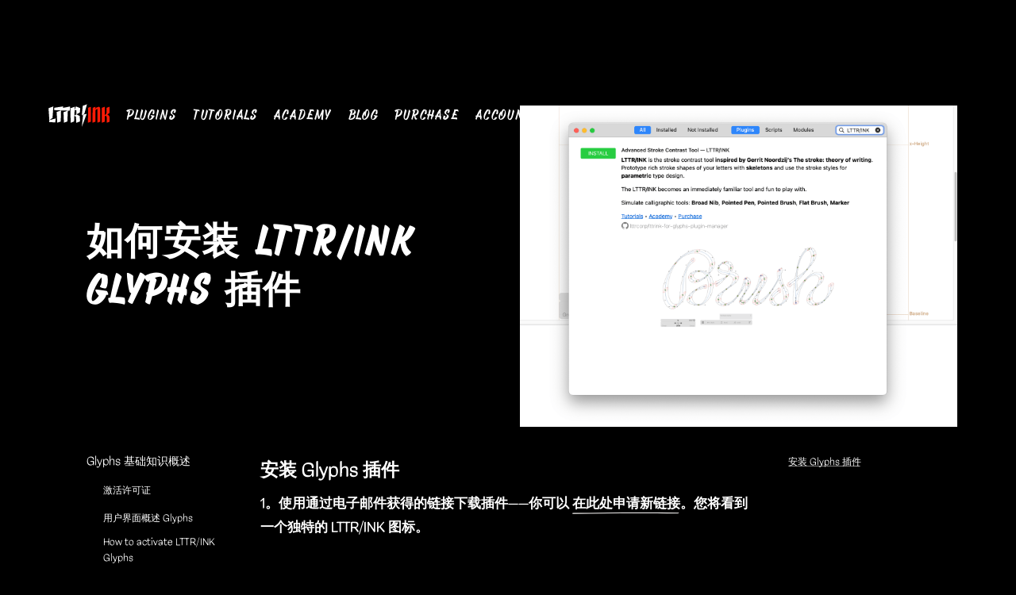

--- FILE ---
content_type: text/html
request_url: https://www.lttrink.com/zh/documentation/install-plugin-lttrink-glyphs
body_size: 11065
content:
<!DOCTYPE html><!-- Last Published: Tue Dec 30 2025 13:59:35 GMT+0000 (Coordinated Universal Time) --><html data-wf-domain="www.lttrink.com" data-wf-page="65deedacec1ec90e8ac0118f" data-wf-site="62a5afa24468e7c0917d4041" lang="zh" data-wf-collection="65deedacec1ec90e8ac011cf" data-wf-item-slug="install-plugin-lttrink-glyphs"><head><meta charset="utf-8"/><title>如何安装 LTTR/INK Glyphs 插件</title><link rel="alternate" hrefLang="x-default" href="https://www.lttrink.com/documentation/install-plugin-lttrink-glyphs"/><link rel="alternate" hrefLang="en" href="https://www.lttrink.com/documentation/install-plugin-lttrink-glyphs"/><link rel="alternate" hrefLang="zh" href="https://www.lttrink.com/zh/documentation/install-plugin-lttrink-glyphs"/><meta content="在此分步教程中学习如何为 Glyphs 安装 LTTR/INK 插件" name="description"/><meta content="如何安装 LTTR/INK Glyphs 插件" property="og:title"/><meta content="在此分步教程中学习如何为 Glyphs 安装 LTTR/INK 插件" property="og:description"/><meta content="https://cdn.prod.website-files.com/62ac91754789df297c08131e/682dc3ffafeb00b63a7c07c3_CleanShot%202025-05-21%20at%2014.15.41%402x.png" property="og:image"/><meta content="如何安装 LTTR/INK Glyphs 插件" property="twitter:title"/><meta content="在此分步教程中学习如何为 Glyphs 安装 LTTR/INK 插件" property="twitter:description"/><meta content="https://cdn.prod.website-files.com/62ac91754789df297c08131e/682dc3ffafeb00b63a7c07c3_CleanShot%202025-05-21%20at%2014.15.41%402x.png" property="twitter:image"/><meta property="og:type" content="website"/><meta content="summary_large_image" name="twitter:card"/><meta content="width=device-width, initial-scale=1" name="viewport"/><link href="https://cdn.prod.website-files.com/62a5afa24468e7c0917d4041/css/lttrink.webflow.shared.d4e620aec.min.css" rel="stylesheet" type="text/css"/><script type="text/javascript">!function(o,c){var n=c.documentElement,t=" w-mod-";n.className+=t+"js",("ontouchstart"in o||o.DocumentTouch&&c instanceof DocumentTouch)&&(n.className+=t+"touch")}(window,document);</script><link href="https://cdn.prod.website-files.com/62a5afa24468e7c0917d4041/632c474f62816132cae1e335_LTTR%20LOGO%20icon%20FLASH%20favicon.png" rel="shortcut icon" type="image/x-icon"/><link href="https://cdn.prod.website-files.com/62a5afa24468e7c0917d4041/632c47531344fbeb32422998_LTTR%20LOGO%20icon%20FLASH%20webclip.png" rel="apple-touch-icon"/><link href="rss.xml" rel="alternate" title="RSS Feed" type="application/rss+xml"/><script src="https://www.google.com/recaptcha/api.js" type="text/javascript"></script><!-- Heap Analytics -->
<script type="text/javascript">
  window.heap=window.heap||[],heap.load=function(e,t){window.heap.appid=e,window.heap.config=t=t||{};var r=document.createElement("script");r.type="text/javascript",r.async=!0,r.src="https://cdn.heapanalytics.com/js/heap-"+e+".js";var a=document.getElementsByTagName("script")[0];a.parentNode.insertBefore(r,a);for(var n=function(e){return function(){heap.push([e].concat(Array.prototype.slice.call(arguments,0)))}},p=["addEventProperties","addUserProperties","clearEventProperties","identify","resetIdentity","removeEventProperty","setEventProperties","track","unsetEventProperty"],o=0;o<p.length;o++)heap[p[o]]=n(p[o])};
  heap.load("4289902090");
</script>
<!-- End Heap Analytics -->

<style>
.wrap-nav-article-headings-navigation {
  position: relative;
  height: 100%;
  top: 0;
  bottom: 0;
}

.list-nav-article-headings-navigation {}

ul.list-nav-article-headings-navigation {
  position: sticky;
  top: var(--size-3xl);
  padding: 0;
  margin: 0;
}

ul li.list_item-nav-article-headings-navigation {
  list-style: none;
  margin-bottom: var(--size-xs);
}

ul li.list_item-nav-article-headings-navigation a {
  font-size: var(--text-2xs);
}

ul.list_item-nav-article-headings-navigation-sub {
  padding: 0;
  margin: 0;
  padding-left: var(--size-xs);
}

.wrap--aside--navigation .collection--item--documentation-menu--first {
  display: none;
}


.wrap--aside--navigation[attr='Glyphs'] .collection--item--documentation-menu--first[attr='Glyphs'] {
  display: block;
}

</style><script type="text/javascript">window.__WEBFLOW_CURRENCY_SETTINGS = {"currencyCode":"USD","symbol":"$","decimal":".","fractionDigits":2,"group":",","template":"{{wf {\"path\":\"symbol\",\"type\":\"PlainText\"} }} {{wf {\"path\":\"amount\",\"type\":\"CommercePrice\"} }} {{wf {\"path\":\"currencyCode\",\"type\":\"PlainText\"} }}","hideDecimalForWholeNumbers":false};</script></head><body><div data-animation="default" data-collapse="tiny" data-duration="400" data-easing="ease" data-easing2="ease" data-no-scroll="1" role="banner" class="grid--header-nav-bar w-nav"><div id="w-node-_81fe389b-dfbe-b685-d237-dcb400f51c3c-00f51c3b" class="container--nav-main w-container"><a href="/zh" class="link--header-logo w-nav-brand"><img loading="lazy" src="https://cdn.prod.website-files.com/62a5afa24468e7c0917d4041/62d678e9b43387bfdc6211f2_logo-lttr_ink.svg" alt="" class="img--header-logo"/></a><div class="button--nav-main--mobile-menu w-nav-button"><div class="text--mobile-menu-button">Menu:</div></div><nav role="navigation" class="list-items--nav-main w-nav-menu"><div class="item--nav-main"><div data-delay="0" data-hover="false" class="dropdown--nav-main w-dropdown"><div class="dropdown-toggle--nav-main w-dropdown-toggle"><div class="w-icon-dropdown-toggle"></div><div class="link--nav-main--top">Plugins</div></div><nav class="wrap--nav-main-submenu w-dropdown-list"><div class="wrap--main-nav-sub--column"><a href="/zh/adobe-illustrator" class="link--main-navigation--sub-menu w-inline-block"><h2 class="link--main-nav-sub--header">For Adobe Illustrator</h2><div class="link--main-nav-sub--header-2">Vector stroke Extension  for illustrators and letterers</div></a></div><div class="columns-divider-wrap--nav-main-submenu"></div><div class="wrap--main-nav-sub--column"><a href="/zh/glyphs" class="link--main-navigation--sub-menu w-inline-block"><h2 class="link--main-nav-sub--header">Glyphs App Plugin</h2><div class="link--main-nav-sub--header-2">The stroke contrast tool <br/> for type designers</div></a></div></nav></div></div><div class="item--nav-main"><div data-delay="0" data-hover="false" class="dropdown--nav-main w-dropdown"><div class="dropdown-toggle--nav-main w-dropdown-toggle"><div class="w-icon-dropdown-toggle"></div><div class="link--nav-main--top">Tutorials</div></div><nav class="wrap--nav-main-submenu tutorials w-dropdown-list"><div class="wrap--main-nav-sub--column"><a href="/zh/tutorials/lttrink-adobe-illustrator" class="link--main-navigation--sub-menu w-inline-block"><h2 class="link--main-nav-sub--header">For Adobe Illustrator</h2><div class="link--main-nav-sub--header-2">Learn how to use LTTR/INK <br/>for Adobe Illustrator →</div></a><div class="text--main-nav-sub--side-links"><a href="/documentation/install-with-creative-cloud" class="link--main-nav-sub--side-link">Install</a> • <a href="/documentation/basics-for-adobe-illustrator" class="link--main-nav-sub--side-link">Overview</a> • <a href="/documentation/create-styles-lltrink-adobe-illustrator" class="link--main-nav-sub--side-link">Stroke styles</a> <a href="/documentation/convert-to-outlines-lttrink-adobe-illustrator" class="link--main-nav-sub--side-link">How to get clean outlines</a> <br/><a href="/documentation/troubleshoot-lttrink-adobe-illustrator" class="link--main-nav-sub--side-link">Troubleshooting</a><br/></div></div><div class="columns-divider-wrap--nav-main-submenu"></div><div class="wrap--main-nav-sub--column"><a href="/zh/tutorials/lttrink-glyphs" class="link--main-navigation--sub-menu w-inline-block"><h2 class="link--main-nav-sub--header">Glyphs App Plugin</h2><div class="link--main-nav-sub--header-2">How to make stroke based fonts in Glyphs →</div></a><div class="text--main-nav-sub--side-links"><a href="/documentation/install-plugin-lttrink-glyphs" class="link--main-nav-sub--side-link">Install</a> • <a href="/documentation/basics-lttrink-glyphs" class="link--main-nav-sub--side-link">Overview</a> • <a href="/documentation/draw-strokes-lttrink-glyphs" class="link--main-nav-sub--side-link">Stroke styles</a> <a href="/documentation/produce-lttrink-glyphs" class="link--main-nav-sub--side-link">Make fonts</a> • <a href="/documentation/interpolate-strokes-lttrink-glyphs" class="link--main-nav-sub--side-link">Interpolate strokes</a><br/></div></div><div class="columns-divider-wrap--nav-main-submenu"></div><div class="wrap--main-nav-sub--column"><a href="/zh/tutorials/master-stroke-styles-techniques-with-lttr-ink" class="link--main-navigation--sub-menu w-inline-block"><h2 class="link--main-nav-sub--header">Styles Techniques</h2><div class="link--main-nav-sub--header-2">Master lettering &amp; calligraphic styles with LTTR/INK  →</div></a><div class="text--main-nav-sub--side-links"><a href="/documentation/english-roundhand-calligraphy-script" class="link--main-nav-sub--side-link">English Roundhand</a> • <a href="/documentation/how-to-draw-blackletter-textura-lttrink-adobe-illustrator" class="link--main-nav-sub--side-link">Blackletter</a> <a href="/documentation/psychedelic-typography-style-script" class="link--main-nav-sub--side-link">Psychedelic Script</a>  <br/><a href="/documentation/chinese-wei-bei-wei-bei-style-lettering-using-lttr-ink-in-adobe-illustrator" class="link--main-nav-sub--side-link">Wei Bei 魏碑 style</a><br/></div></div></nav></div></div><div class="item--nav-main"><a href="/zh/academy" class="link--nav-main--top">Academy</a></div><div class="item--nav-main"><a href="/zh/blog" class="link--nav-main--top">Blog</a></div><div class="item--nav-main"><div data-delay="0" data-hover="false" class="dropdown--nav-main w-dropdown"><div class="dropdown-toggle--nav-main w-dropdown-toggle"><div class="w-icon-dropdown-toggle"></div><div class="link--nav-main--top">Purchase</div></div><nav class="wrap--nav-main-submenu purchase w-dropdown-list"><div class="wrap--main-nav-sub--column for-individual-pros"><h2 class="link--main-nav-sub--header">For Individual pros</h2><a href="/zh/pricing-adobe-illustrator" class="link--main-navigation--sub-menu">Adobe Illustrator Plugin</a><a href="/zh/pricing-glyphs" class="link--main-navigation--sub-menu">Glyphs Plugin</a></div><div class="columns-divider-wrap--nav-main-submenu"></div><div class="wrap--main-nav-sub--column"><a href="/zh/contact" class="link--main-navigation--sub-menu w-inline-block"><h2 class="link--main-nav-sub--header">Organisations</h2><div class="link--main-nav-sub--header-2">Licences for organisations, schools, workshops</div></a></div><div class="columns-divider-wrap--nav-main-submenu"></div><div class="wrap--main-nav-sub--column"><a id="lttr_ink-main_nav_link-products_adobe_illustrator" href="/zh/edu/student-license-application-form" class="link--main-navigation--sub-menu w-inline-block"><h2 class="link--main-nav-sub--header">Disciple Licence</h2><div class="link--main-nav-sub--header-2">Licences for students and alumni for €30 per year</div></a></div><div class="columns-divider-wrap--nav-main-submenu"></div><div class="wrap--main-nav-sub--column for-individual-pros"><h2 class="link--main-nav-sub--header">Manage licences</h2><a href="/zh/account" class="link--main-navigation--sub-menu">Retrieve existing licence</a><a href="/documentation/licence-annual-updates" class="link--main-navigation--sub-menu">Get annual updates</a><a href="/zh/upgrade-licence" class="link--main-navigation--sub-menu">Upgrade licence</a></div></nav></div></div><div class="item--nav-main"><a href="/zh/account" class="link--nav-main--top">Account</a></div></nav></div></div><section class="grid--documentation-and-articles"><h1 id="w-node-_7a9e4067-8d42-a0f9-eb5f-d6b2910b39c3-8ac0118f">如何安装 LTTR/INK Glyphs 插件</h1><img src="https://cdn.prod.website-files.com/62ac91754789df297c08131e/682dc3ffafeb00b63a7c07c3_CleanShot%202025-05-21%20at%2014.15.41%402x.png" loading="lazy" id="w-node-a4a837fa-d30f-b0e8-0de5-56522662d105-8ac0118f" alt="" sizes="100vw" srcset="https://cdn.prod.website-files.com/62ac91754789df297c08131e/682dc3ffafeb00b63a7c07c3_CleanShot%202025-05-21%20at%2014.15.41%402x-p-500.png 500w, https://cdn.prod.website-files.com/62ac91754789df297c08131e/682dc3ffafeb00b63a7c07c3_CleanShot%202025-05-21%20at%2014.15.41%402x-p-800.png 800w, https://cdn.prod.website-files.com/62ac91754789df297c08131e/682dc3ffafeb00b63a7c07c3_CleanShot%202025-05-21%20at%2014.15.41%402x-p-1080.png 1080w, https://cdn.prod.website-files.com/62ac91754789df297c08131e/682dc3ffafeb00b63a7c07c3_CleanShot%202025-05-21%20at%2014.15.41%402x-p-1600.png 1600w, https://cdn.prod.website-files.com/62ac91754789df297c08131e/682dc3ffafeb00b63a7c07c3_CleanShot%202025-05-21%20at%2014.15.41%402x-p-2000.png 2000w, https://cdn.prod.website-files.com/62ac91754789df297c08131e/682dc3ffafeb00b63a7c07c3_CleanShot%202025-05-21%20at%2014.15.41%402x.png 2200w" class="img-tutorial-preview"/><aside id="w-node-_1c918862-0ba3-31fb-a156-fb3ead0cd72c-8ac0118f" class="wrap-nav-article-headings-navigation"></aside><div attr="Glyphs" id="w-node-_47f6721e-69b8-ad26-78e3-b752cb07c628-8ac0118f" class="wrap--aside--navigation"><div class="collection--wrap--documentation-menu w-dyn-list"><div role="list" class="collection--list--documentation-menu w-dyn-items"><div attr="Adobe Illustrator" role="listitem" class="collection--item--documentation-menu--first w-dyn-item"><a attr="Adobe Illustrator" href="/zh/documentation/basics-for-adobe-illustrator" class="link--aside-navigation--primary style--no-underline">基础知识概述 Adobe Illustrator</a><div attr="Adobe Illustrator" class="w-dyn-list"><div role="list" class="w-dyn-items"><div role="listitem" class="link--aside-navigation--secondary w-dyn-item"><a href="/zh/documentation/install-plugin-lttrink-adobe-illustrator" class="link--aside-navigation--secondary style--no-underline">安装 LTTR/INK Adobe Illustrator 插件</a></div><div role="listitem" class="link--aside-navigation--secondary w-dyn-item"><a href="/zh/documentation/user-interface-overview-lttrink-adobe-illustrator" class="link--aside-navigation--secondary style--no-underline">用户界面概述 Adobe Illust</a></div></div></div></div><div attr="Adobe Illustrator" role="listitem" class="collection--item--documentation-menu--first w-dyn-item"><a attr="Adobe Illustrator" href="/zh/documentation/install-plugin-lttrink-adobe-illustrator" class="link--aside-navigation--primary style--no-underline">安装 LTTR/INK Adobe Illustrator 插件</a><div attr="Adobe Illustrator" class="w-dyn-list"><div role="list" class="w-dyn-items"><div role="listitem" class="link--aside-navigation--secondary w-dyn-item"><a href="/zh/documentation/install-extension-manager-lttrink-adobe-illustrator" class="link--aside-navigation--secondary style--no-underline">使用 Anastasiy 的扩展管理器进行安装</a></div><div role="listitem" class="link--aside-navigation--secondary w-dyn-item"><a href="/zh/documentation/manual-installation-on-windows" class="link--aside-navigation--secondary style--no-underline"> 在 Windows 上手动安装</a></div><div role="listitem" class="link--aside-navigation--secondary w-dyn-item"><a href="/zh/documentation/install-creative-cloud-lttrink-adobe-illustrator" class="link--aside-navigation--secondary style--no-underline">从 Adobe Exchange 安装</a></div></div></div></div><div attr="Adobe Illustrator" role="listitem" class="collection--item--documentation-menu--first w-dyn-item"><a attr="Adobe Illustrator" href="/zh/documentation/drawing-lttrink-adobe-illustrator" class="link--aside-navigation--primary style--no-underline">在 Adobe Illustrator 中绘制</a><div attr="Adobe Illustrator" class="w-dyn-list"><div role="list" class="w-dyn-items"><div role="listitem" class="link--aside-navigation--secondary w-dyn-item"><a href="/zh/documentation/start-drawing-lttrink-adobe-illustrator" class="link--aside-navigation--secondary style--no-underline">开始在 Adobe Illustrator</a></div><div role="listitem" class="link--aside-navigation--secondary w-dyn-item"><a href="/zh/documentation/stroke-styles-lttrink-adobe-illustrator" class="link--aside-navigation--secondary style--no-underline">创建样式</a></div><div role="listitem" class="link--aside-navigation--secondary w-dyn-item"><a href="/zh/documentation/convert-to-outlines-lttrink-adobe-illustrator" class="link--aside-navigation--secondary style--no-underline">在 Adobe Illustrator 中转换为轮</a></div></div></div></div><div attr="Adobe Illustrator" role="listitem" class="collection--item--documentation-menu--first w-dyn-item"><a attr="Adobe Illustrator" href="/zh/documentation/uninstall-lttrink-adobe-illustrator" class="link--aside-navigation--primary style--no-underline">从 Illustrator 卸载 LTTR/INK</a><div attr="Adobe Illustrator" class="w-dyn-list"><div role="list" class="w-dyn-items"><div role="listitem" class="link--aside-navigation--secondary w-dyn-item"><a href="/zh/documentation/uninstall-creative-cloud-lttrink-adobe-illustrator" class="link--aside-navigation--secondary style--no-underline">使用 Creative Cloud 卸载 LTTR/INK</a></div><div role="listitem" class="link--aside-navigation--secondary w-dyn-item"><a href="/zh/documentation/uninstall-extension-manager-lttrink-adobe-illustrator" class="link--aside-navigation--secondary style--no-underline">使用扩展管理器卸载 LTTR/INK</a></div></div></div></div><div attr="Adobe Illustrator" role="listitem" class="collection--item--documentation-menu--first w-dyn-item"><a attr="Adobe Illustrator" href="/zh/documentation/troubleshoot-lttrink-adobe-illustrator" class="link--aside-navigation--primary style--no-underline">针对 Adobe Illustrator</a><div attr="Adobe Illustrator" class="w-dyn-list"><div role="list" class="w-dyn-items"><div role="listitem" class="link--aside-navigation--secondary w-dyn-item"><a href="/zh/documentation/getting-an-installation-error-on-mac-extension-license-is-damaged-error-6xx" class="link--aside-navigation--secondary style--no-underline">在 Mac 上出现安装错误-“扩展许可证已损坏（错误 6xx）</a></div><div role="listitem" class="link--aside-navigation--secondary w-dyn-item"><a href="/zh/documentation/running-the-plugin-on-mac-with-the-m1-chip" class="link--aside-navigation--secondary style--no-underline">使用 M1 芯片在 Mac 上运行插件</a></div><div role="listitem" class="link--aside-navigation--secondary w-dyn-item"><a href="/zh/documentation/the-plugin-doesnt-work-on-windows-grey-panels" class="link--aside-navigation--secondary style--no-underline">该插件在 Windows 上不起作用 — 灰色面板</a></div></div></div></div><div attr="Adobe Illustrator" role="listitem" class="collection--item--documentation-menu--first w-dyn-item"><a attr="Adobe Illustrator" href="/zh/documentation/licensing-and-versions" class="link--aside-navigation--primary style--no-underline">许可和产品版本</a><div attr="Adobe Illustrator" class="w-dyn-list"><div role="list" class="w-dyn-items"><div role="listitem" class="link--aside-navigation--secondary w-dyn-item"><a href="/zh/documentation/preview-lttrink-adobe-illustrator" class="link--aside-navigation--secondary style--no-underline">简短预览</a></div><div role="listitem" class="link--aside-navigation--secondary w-dyn-item"><a href="/zh/documentation/free-lttrink-adobe-illustrator" class="link--aside-navigation--secondary style--no-underline">免费许可</a></div><div role="listitem" class="link--aside-navigation--secondary w-dyn-item"><a href="/zh/documentation/trial-lttrink-adobe-illustrator" class="link--aside-navigation--secondary style--no-underline">试用许可证</a></div><div role="listitem" class="link--aside-navigation--secondary w-dyn-item"><a href="/zh/documentation/acolyte-license-simplified-functionality" class="link--aside-navigation--secondary style--no-underline">学徒许可证（简化功能）</a></div><div role="listitem" class="link--aside-navigation--secondary w-dyn-item"><a href="/zh/documentation/master-license-all-features" class="link--aside-navigation--secondary style--no-underline">大师许可证（所有功能）</a></div></div></div></div><div attr="Adobe Illustrator" role="listitem" class="collection--item--documentation-menu--first w-dyn-item"><a attr="Adobe Illustrator" href="/zh/documentation/get-licence-lttrink-adobe-illustrator" class="link--aside-navigation--primary style--no-underline">获取许可证</a><div attr="Adobe Illustrator" class="w-dyn-list"><div role="list" class="w-dyn-items"><div role="listitem" class="link--aside-navigation--secondary w-dyn-item"><a href="/zh/documentation/manage-licence" class="link--aside-navigation--secondary style--no-underline">管理许可证</a></div><div role="listitem" class="link--aside-navigation--secondary w-dyn-item"><a href="/zh/documentation/drawing-lttrink-adobe-illustrator" class="link--aside-navigation--secondary style--no-underline">在 Adobe Illustrator 中绘制</a></div></div></div></div><div attr="Glyphs" role="listitem" class="collection--item--documentation-menu--first w-dyn-item"><a attr="Glyphs" href="/zh/documentation/basics-lttrink-glyphs" class="link--aside-navigation--primary style--no-underline">Glyphs 基础知识概述</a><div attr="Glyphs" class="w-dyn-list"><div role="list" class="w-dyn-items"><div role="listitem" class="link--aside-navigation--secondary w-dyn-item"><a href="/zh/documentation/activate-licence-lttrink-glyphs" class="link--aside-navigation--secondary style--no-underline">激活许可证</a></div><div role="listitem" class="link--aside-navigation--secondary w-dyn-item"><a href="/zh/documentation/user-interface-overview-lttrink-glyphs" class="link--aside-navigation--secondary style--no-underline">用户界面概述 Glyphs</a></div><div role="listitem" class="link--aside-navigation--secondary w-dyn-item"><a href="/zh/documentation/how-to-activate-lttr-ink-glyphs" class="link--aside-navigation--secondary style--no-underline">How to activate LTTR/INK Glyphs</a></div><div role="listitem" class="link--aside-navigation--secondary w-dyn-item"><a href="/zh/documentation/activate-stroke-selectively" class="link--aside-navigation--secondary style--no-underline">Selectively Activate Stroke </a></div></div></div></div><div attr="Glyphs" role="listitem" class="collection--item--documentation-menu--first w-dyn-item"><a attr="Glyphs" href="/zh/documentation/draw-strokes-lttrink-glyphs" class="link--aside-navigation--primary style--no-underline">在Glyphs中使用笔触样式</a><div attr="Glyphs" class="w-dyn-list"><div role="list" class="w-dyn-items"><div role="listitem" class="link--aside-navigation--secondary w-dyn-item"><a href="/zh/documentation/start-drawing-lttrink-glyphs" class="link--aside-navigation--secondary style--no-underline">开始绘制</a></div><div role="listitem" class="link--aside-navigation--secondary w-dyn-item"><a href="/zh/documentation/combine-strokes-and-outlines-lttrink-glyphs" class="link--aside-navigation--secondary style--no-underline">组合笔触和轮廓</a></div></div></div></div><div attr="Glyphs" role="listitem" class="collection--item--documentation-menu--first w-dyn-item"><a attr="Glyphs" href="/zh/documentation/orchestrate-lttrink-glyphs" class="link--aside-navigation--primary style--no-underline">全局调整</a><div attr="Glyphs" class="w-dyn-list"><div role="list" class="w-dyn-items"><div role="listitem" class="link--aside-navigation--secondary w-dyn-item"><a href="/zh/documentation/interpolate-strokes-lttrink-glyphs" class="link--aside-navigation--secondary style--no-underline">插值笔画</a></div></div></div></div><div attr="Glyphs" role="listitem" class="collection--item--documentation-menu--first w-dyn-item"><a attr="Glyphs" href="/zh/documentation/produce-lttrink-glyphs" class="link--aside-navigation--primary style--no-underline">制作</a><div attr="Glyphs" class="w-dyn-list"><div role="list" class="w-dyn-items"><div role="listitem" class="link--aside-navigation--secondary w-dyn-item"><a href="/zh/documentation/convert-to-outlines-lttrink-glyphs" class="link--aside-navigation--secondary style--no-underline">转换为轮廓</a></div></div></div></div><div attr="Glyphs" role="listitem" class="collection--item--documentation-menu--first w-dyn-item"><a attr="Glyphs" href="/zh/documentation/troubleshoot-lttrink-glyphs" class="link--aside-navigation--primary style--no-underline">Glyphs的 INK 疑难解答</a><div attr="Glyphs" class="w-dyn-list"><div role="list" class="w-dyn-items"><div role="listitem" class="link--aside-navigation--secondary w-dyn-item"><a href="/zh/documentation/report-bugs-lttrink-glyphs" class="link--aside-navigation--secondary style--no-underline">报告错误</a></div><div role="listitem" class="link--aside-navigation--secondary w-dyn-item"><a href="/zh/documentation/recover-from-a-crash-lttrink-glyphs" class="link--aside-navigation--secondary style--no-underline">从崩溃中恢复</a></div></div></div></div></div></div><div class="collection--wrap--documentation-menu w-dyn-list"><div role="list" class="collection--list--documentation-menu w-dyn-items"><div attr="Styles" role="listitem" class="collection--item--documentation-menu--first w-dyn-item"><a href="/zh/documentation/chinese-wei-bei-wei-bei-style-lettering-using-lttr-ink-in-adobe-illustrator" class="link--aside-navigation--primary style--no-underline">Chinese Wei Bei 魏碑 style lettering using LTTR/INK in Adobe Illustrator</a></div><div attr="Styles" role="listitem" class="collection--item--documentation-menu--first w-dyn-item"><a href="/zh/documentation/psychedelic-typography-style-script" class="link--aside-navigation--primary style--no-underline">如何绘制迷幻风格的字体</a></div><div attr="Styles" role="listitem" class="collection--item--documentation-menu--first w-dyn-item"><a href="/zh/documentation/english-roundhand-calligraphy-script" class="link--aside-navigation--primary style--no-underline">如何创作英国书法风格的字</a></div></div></div></div><article id="w-node-bc2ff827-ed10-8c07-e7d8-5204098148a8-8ac0118f" class="wrap-article"><article id="w-node-_47f6721e-69b8-ad26-78e3-b752cb07c668-8ac0118f" class="article-wrap w-richtext"><h3><strong>安装 Glyphs 插件</strong></h3><p><strong>1。使用通过电子邮件获得的链接下载插件——你可以 </strong><a href="/zh/account"><strong>在此处申请新链接</strong></a><strong>。您将看到一个独特的 LTTR/INK 图标。</strong></p><figure><div><img src="https://cdn.prod.website-files.com/62ac91754789df297c08131e/62f27d6e91d6621aba4cbbd2_Install-01-icon.png" alt="LTTR/INK Folder Icon" loading="lazy"/></div></figure><p><strong>2。点击它然后打开 “Glyphs 2 的 LTTRINK 或 Glyphs 3 的 LTTRINK”，具体取决于你使用的 Glyphs 版本。</strong></p><figure><div><img src="https://cdn.prod.website-files.com/62ac91754789df297c08131e/62f27d6e0ad7ce795ffc5e26_Install-02.png" alt="LTTR/INK folder structure" loading="lazy"/></div></figure><p><strong>3.点击 “Letterink.GlyphStool” 文件并确认安装。</strong></p><figure><div><img src="https://cdn.prod.website-files.com/62ac91754789df297c08131e/62f27d6e9d54c256e8c84900_Install-03.png" alt="LTTR/INK Licence" loading="lazy"/></div></figure><figure><div><img src="https://cdn.prod.website-files.com/62ac91754789df297c08131e/62f27d6eff3834e28cd8e508_Install-04.png" alt="LTTR/INK Istalation Message" loading="lazy"/></div></figure><p><strong>4。重启 Glyphs。</strong></p><p><strong>下一步： </strong><a href="/zh/documentation/activate-licence-lttrink-glyphs"><strong>激活许可证 →</strong></a></p><p>‍</p></article></article><div id="w-node-df6a8199-dc1e-400b-a0dd-d0b490bc51db-8ac0118f" class="wrap-article_further_reading w-dyn-list"><div role="list" class="list-article_further_reading w-dyn-items w-row"><div role="listitem" class="list_item-article_further_reading w-dyn-item w-col w-col-6"><a href="/zh/documentation/draw-strokes-lttrink-glyphs" target="_blank" class="style--no-underline w-inline-block"><img src="https://cdn.prod.website-files.com/62ac91754789df297c08131e/645caa1f84048489be2f992e_draw.png" loading="lazy" alt="" sizes="100vw" srcset="https://cdn.prod.website-files.com/62ac91754789df297c08131e/645caa1f84048489be2f992e_draw-p-500.png 500w, https://cdn.prod.website-files.com/62ac91754789df297c08131e/645caa1f84048489be2f992e_draw-p-800.png 800w, https://cdn.prod.website-files.com/62ac91754789df297c08131e/645caa1f84048489be2f992e_draw-p-1080.png 1080w, https://cdn.prod.website-files.com/62ac91754789df297c08131e/645caa1f84048489be2f992e_draw.png 1200w" class="img--article-further-reading"/><h4>在Glyphs中使用笔触样式</h4><div>有关如何使用 LTTR/INK 绘制笔画的所有教程文章的概述页面。从这里开始你的旅程。</div></a></div><div role="listitem" class="list_item-article_further_reading w-dyn-item w-col w-col-6"><a href="/zh/documentation/orchestrate-lttrink-glyphs" target="_blank" class="style--no-underline w-inline-block"><img src="https://cdn.prod.website-files.com/62ac91754789df297c08131e/645caa0c58d5745c43e0f29c_orchestrate.png" loading="lazy" alt="" sizes="100vw" srcset="https://cdn.prod.website-files.com/62ac91754789df297c08131e/645caa0c58d5745c43e0f29c_orchestrate-p-500.png 500w, https://cdn.prod.website-files.com/62ac91754789df297c08131e/645caa0c58d5745c43e0f29c_orchestrate-p-800.png 800w, https://cdn.prod.website-files.com/62ac91754789df297c08131e/645caa0c58d5745c43e0f29c_orchestrate-p-1080.png 1080w, https://cdn.prod.website-files.com/62ac91754789df297c08131e/645caa0c58d5745c43e0f29c_orchestrate.png 1200w" class="img--article-further-reading"/><h4>全局调整</h4><div>学习如何加快原型设计甚至创建参数化字体</div></a></div></div></div></section><footer id="Footer" class="footer"><div id="w-node-_0bb775f8-6616-8bed-6b40-4d8170b9d5f9-70b9d5f8">由 LTTR/CORP 在捷克和斯洛伐克制造</div><div id="w-node-eab95b0c-a9ca-b8e1-67a6-da8af5ecc285-70b9d5f8" class="wrap--language-switch"><div class="w-locales-list"><div role="list" class="locales-list w-locales-items"><div role="listitem" class="text--size--xs margin--top-bottom--xs w-locales-item"><a hreflang="en" href="/documentation/install-plugin-lttrink-glyphs">English</a></div><div role="listitem" class="text--size--xs margin--top-bottom--xs w-locales-item"><a hreflang="zh" href="/zh/documentation/install-plugin-lttrink-glyphs" aria-current="page" class="w--current">中文</a></div></div></div></div><div id="w-node-_0759bd4d-05ab-6349-d44e-4b2301bc4757-70b9d5f8" class="wrap--footer-column"><h4 class="heading--footer-column">For Glyphs</h4><a href="/zh/glyphs" class="link--footer">获取试用版</a><a href="/zh/pricing-glyphs" class="link--footer">购买和定价</a><a href="/documentation/draw-strokes-with-skeletons-lttrink-glyphs" class="link--footer">如何绘制笔画</a><a href="/documentation/combine-strokes-and-outlines-lttrink-glyphs" class="link--footer">笔画和轮廓组合</a></div><div id="w-node-c83cef9e-302b-6e4a-14f7-2d97e3498876-70b9d5f8" class="wrap--footer-column"><h4 class="heading--footer-column">For Adobe Illustrator</h4><a href="/zh/adobe-illustrator" class="link--footer">获取试用版</a><a href="/zh/download-trial-lttrink-adobe-illustrator" class="link--footer">Install from Adobe Exchange</a><a href="/documentation/user-interface-overview-lttrink-adobe-illustrator" target="_blank" class="link--footer">如何使用该插件</a><a href="/zh/pricing-adobe-illustrator" class="link--footer">购买和定价</a></div><div id="w-node-b3821e58-e84a-2d03-97d2-51c23bc77c43-70b9d5f8" class="wrap--footer-column"><h4 class="heading--footer-column">许可</h4><a href="/zh/account" class="link--footer">用户账号</a><a href="/zh/edu/student-license-application-form" class="link--footer">学生许可证</a><a href="/zh/upgrade-licence" class="link--footer">Upgrade licence</a><a href="/zh/affiliate" class="link--footer">附属机构</a></div><div id="w-node-_2160020f-117e-05fb-79a2-0a7d2de312c7-70b9d5f8" class="wrap--footer-column"><h4 class="heading--footer-column">Other Projects</h4><a href="https://lttrface.com/" target="_blank" class="link--footer">LTTR/FACE</a><a href="https://lttrface.com/lttrset" target="_blank" class="link--footer">LTTR/SET</a><a href="https://lttrface.com/ai-fonts" target="_blank" class="link--footer">AI Fonts</a></div><div id="w-node-b5191548-19a1-9cb3-a12a-a21c5a6617c2-70b9d5f8" class="wrap--footer-column"><h4 class="heading--footer-column">和我们谈谈</h4><a href="/zh/lttrcorp-about-us" class="link--footer">About LTTR</a><a href="/zh/authors" class="link--footer">Contributors</a><h4 class="heading--footer-column">Testimonials</h4><a href="/zh/user-testimonials" class="link--footer">User Testimonials</a><a href="/zh/submit-artwork" class="link--footer">Submit artwork</a></div><div id="w-node-f3af7d5f-55d3-7426-d170-69f303fb89e9-70b9d5f8" class="wrap--footer-column"><h4 class="heading--footer-column">出版物</h4><a href="/zh/blog" class="link--footer">博客</a><a href="https://skeletonmanifesto.lttrink.com/?ref=lttrink-footer" class="link--footer">《骨架宣言》</a><a href="/blog/2018-08-five-reasons-to-convert-to-skeletons" class="link--footer">Convert to skeletons</a><a href="/zh/skeleton-type-design-method" class="link--footer">Skeleton Type Design Method</a></div><div id="w-node-f8a64dd2-eba3-0594-976e-14aaf0bf02dd-70b9d5f8" class="wrap--footer-column"><h4 class="heading--footer-column">合法</h4><a id="w-node-f8a64dd2-eba3-0594-976e-14aaf0bf02e6-70b9d5f8" href="/zh/legal" class="link--footer">法律中心</a><a href="/legal/eula" class="link--footer">最终用户许可协议</a><a href="/legal/demo-font-end-user-license-agreement" class="link--footer">Demo Fonts EULA</a><a href="/legal/terms-of-service" class="link--footer">服务条款</a><a href="/legal/privacy-policy" class="link--footer">隐私政策</a><a fs-cc="open-preferences" href="#" class="link--footer">🍪 Cookie settings</a></div><div id="w-node-_15e486a0-ecc9-bd4a-348e-6d8062c3c5fc-70b9d5f8" class="wrap--footer-column"><h4 class="heading--footer-column">社交媒体</h4><a href="/zh/report-issue" class="link--footer">报告问题</a><a id="w-node-b5191548-19a1-9cb3-a12a-a21c5a6617c5-70b9d5f8" href="/zh/contact" class="link--footer">联系我们</a><a id="w-node-b5191548-19a1-9cb3-a12a-a21c5a6617cb-70b9d5f8" href="/r/linkedin" target="_blank" class="link--footer">领英</a><a id="w-node-b5191548-19a1-9cb3-a12a-a21c5a6617c9-70b9d5f8" href="/r/dribbble" target="_blank" class="link--footer">dribble</a><a href="/r/pinterest" target="_blank" class="link--footer">Pinterest</a></div><div class="cookie-consent"><div class="fs-cc_custom-code w-embed w-script"><!-- Visit https://finsweet.com/cookie-consent for instructions. -->
<script async src="https://cdn.jsdelivr.net/npm/@finsweet/cookie-consent@1/fs-cc.js" fs-cc-mode="opt-in" fs-cc-consentmode="true" fs-cc-debug="false"></script></div><div fs-cc="preferences" class="wrap--cookie-consent--advanced"><div class="wrap--cookie-modal"><a fs-cc="close" href="#" class="fs-cc_close-button w-inline-block"><div class="fs-cc_close-button-line"></div><div class="fs-cc_close-button-line is-2nd"></div><div class="fs-cc_screen-reader-only">Close Cookie Preference Manager</div></a><div class="wrap--cookie-modal-content"><div class="w-richtext"><h3>🍪 Cookie settings</h3><p>By clicking &quot;Accept all cookies&quot;, you agree to store cookies on your device to enhance site navigation, analyze site usage and assist in our marketing efforts as outlined in our <a href="/legal/privacy-policy" target="_blank">privacy policy</a>.</p></div><div class="form--cookies-preferencies w-form"><form id="ck-form" name="wf-form-ck-form" data-name="ck-form" action="http://#" method="get" class="wrap--form--cookies-preferencies" data-wf-page-id="65deedacec1ec90e8ac0118f" data-wf-element-id="dae534c3-00ba-0a1f-8730-35dee4fc5200" data-turnstile-sitekey="0x4AAAAAAAQTptj2So4dx43e" data-wf-locale-id="65deedacec1ec90e8ac01126"><div class="wrap--cookie-checkbox is--not-allowed"><div class="button--cookie-checkbox is-required"></div><div class="label--cookie-checkbox is--not-allowed">Strictly necessary (always active)<br/><span class="span--description--cookie-checkbox">Cookies required to enable basic website functionality.</span></div></div><label class="w-checkbox wrap--cookie-checkbox"><div class="w-checkbox-input w-checkbox-input--inputType-custom button--cookie-checkbox"></div><input type="checkbox" name="" fs-cc-checkbox="marketing" data-name="" style="opacity:0;position:absolute;z-index:-1"/><span for="fs__marketing" class="label--cookie-checkbox w-form-label">Marketing<br/><span class="span--description--cookie-checkbox">Cookies used to deliver advertising that is more relevant to you and your interests.</span></span></label><label class="w-checkbox wrap--cookie-checkbox"><div class="w-checkbox-input w-checkbox-input--inputType-custom button--cookie-checkbox"></div><input type="checkbox" name="" fs-cc-checkbox="personalization" data-name="" style="opacity:0;position:absolute;z-index:-1"/><span for="fs__personalization" class="label--cookie-checkbox w-form-label">Personalization<br/><span class="span--description--cookie-checkbox">Cookies allowing the website to remember choices you make (such as your user name, language, or the region you are in).</span><br/></span></label><label class="w-checkbox wrap--cookie-checkbox"><div class="w-checkbox-input w-checkbox-input--inputType-custom button--cookie-checkbox"></div><input type="checkbox" name="" fs-cc-checkbox="analytics" data-name="" style="opacity:0;position:absolute;z-index:-1"/><span for="fs__analytics" class="label--cookie-checkbox w-form-label">Analytics<br/><span class="span--description--cookie-checkbox">Cookies helping understand how this website performs, how visitors interact with the site, and whether there may be technical issues.</span><br/></span></label></form><div class="wrap--cookies-preference-buttons"><a fs-cc="allow" href="#" class="button--default w-button">Accept all cookies</a><a fs-cc="deny" href="#" class="button--default w-button">Deny optional cookies</a><a fs-cc="submit" href="#" class="button--default w-button">Save settings</a></div><div class="hide-all w-form-done"></div><div class="hide-all w-form-fail"></div></div></div></div></div><div fs-cc="banner" class="wrap--cookie-consent--simple"><div class="wrap--cookie-modal"><a fs-cc="close" href="#" class="fs-cc_close-button w-inline-block"><div class="fs-cc_close-button-line"></div><div class="fs-cc_close-button-line is-2nd"></div><div class="fs-cc_screen-reader-only">Close Cookie Popup</div></a><div class="wrap--cookie-modal-content"><div class="w-richtext"><h3>🍪 Cookie settings</h3><p>By clicking &quot;Accept all cookies&quot;, you agree to store cookies on your device to enhance site navigation, analyze site usage and assist in our marketing efforts as outlined in our <a href="/legal/privacy-policy" target="_blank">privacy policy</a>.</p></div><div class="wrap--cookies-preference-buttons"><a fs-cc="allow" href="#" class="button--default w-button">Accept all cookies</a><a fs-cc="deny" href="#" class="button--default w-button">Deny optional cookies</a><a fs-cc="open-preferences" href="#" class="button--default w-button">Cookie settings</a></div></div></div></div></div></footer><script src="https://d3e54v103j8qbb.cloudfront.net/js/jquery-3.5.1.min.dc5e7f18c8.js?site=62a5afa24468e7c0917d4041" type="text/javascript" integrity="sha256-9/aliU8dGd2tb6OSsuzixeV4y/faTqgFtohetphbbj0=" crossorigin="anonymous"></script><script src="https://cdn.prod.website-files.com/62a5afa24468e7c0917d4041/js/webflow.schunk.4b601209bff5772d.js" type="text/javascript"></script><script src="https://cdn.prod.website-files.com/62a5afa24468e7c0917d4041/js/webflow.95928ade.198db636ae64821d.js" type="text/javascript"></script><!-- Muse Script -->
<script src="https://muse.ai/static/js/embed-player.min.js"></script>
<!-- End Muse Script -->


<style>
    .button::after {
        content: " →";
    }
  
  	h1, h2, h3, h4, h5, h6 {
   scroll-margin-top: var(--size-xl);   
  }

    .article-wrap p {
        margin-bottom: var(--size-s);
        font-size: var(--text-m);
        line-height: var(--size-l);
    }

    .article-wrap a {
        padding-bottom: var(--size-2xs);
    }

    .article-wrap ul,
    .article-wrap ol {
        padding: 0;
        margin: 0 0 var(--size-l) 0;
    }

    .article-wrap li {
        padding: 0;
        margin: 0 0 0 var(--size-l);
        line-height: var(--size-l);
      	font-size: var(--text-m);
    }

     .article-wrap figcaption {
        text-align: left;
        margin: var(--size-xs) 0 var(--size-xl) var(--size-s);
        line-height: var(--size-s);
        font-size: var(--text-xs);
    }

    .math {
        font-family: "Lucida Console", Courier, monospace;
        padding: 0 var(--size-2xs);
        display: inline-block;
    }

    a.footnote-ref {
        height: var(--size-s);
        width: var(--size-xs);
        display: inline-block;
        text-align: center;
    }

    .citation a {
        text-decoration: none;
        background: none;
    }

    .csl-entry {
        display: flex;
        line-height: var(--size-l);
        margin-bottom: var(--size-xs);
    }

    .csl-right-inline {
        word-wrap: anywhere;
        word-break: break-word;
        margin-left: var(--size-2xs);
    }

    .footnote-back {
        padding-left: var(--size-2xs);
    }

 </style><script>
document.addEventListener("DOMContentLoaded", function() {
    // Function to convert a headline text to a URL-friendly anchor (id)
    function createAnchor(text) {
        return text.toLowerCase().replace(/[^a-z0-9]+/g, '-').replace(/(^-|-$)/g, '');
    }

    // Function to create the navigation menu
    function createNavigationMenu() {
        // Find all headlines within the <article> tag, excluding h1
        const headlines = document.querySelectorAll('article h2, article h3, article h4, article h5, article h6');

        if (headlines.length === 0) {
            console.warn('No headlines found. Navigation menu was not created.');
            return;
        }

        // Create the main list element
        const navList = document.createElement('ul');
        navList.className = 'list-nav-article-headings-navigation';

        // Current hierarchy tracking
        let currentLevel = 1; // Start from 1 since we're skipping h1
        let currentList = navList;

        headlines.forEach(header => {
            const level = parseInt(header.tagName.substring(1)) - 1; // Adjust level to skip h1
            const anchor = createAnchor(header.textContent);
            header.id = anchor; // Set the id of the header for anchor linking

            // Adjust the list hierarchy based on the current header level
            while (level > currentLevel) {
                const newList = document.createElement('ul');
                newList.className = `list_item-nav-article-headings-navigation-sub item-${level}`;
                currentList.appendChild(newList);
                currentList = newList;
                currentLevel++;
            }
            while (level < currentLevel) {
                if (currentList.parentNode && currentList.parentNode.parentNode) {
                    currentList = currentList.parentNode.parentNode; // Move up to the parent list
                    currentLevel--;
                } else {
                    console.error('Hierarchy mismatch. Navigation menu was not created correctly.');
                    return;
                }
            }

            // Create the list item
            const listItem = document.createElement('li');
            listItem.className = `list_item-nav-article-headings-navigation link-${anchor}`;
            const link = document.createElement('a');
            link.href = `#${anchor}`;
            link.textContent = header.textContent;
            link.addEventListener('click', function(e) {
                e.preventDefault();
                document.getElementById(anchor).scrollIntoView({ behavior: 'smooth' });
            });
            listItem.appendChild(link);
            currentList.appendChild(listItem);
        });

        // Append the navigation menu to the .wrap-nav-article-headings-navigation container
        const navContainer = document.querySelector('.wrap-nav-article-headings-navigation');
        if (navContainer) {
            navContainer.appendChild(navList);
        } else {
            console.warn('.wrap-nav-article-headings-navigation not found. Navigation menu was not appended.');
        }
    }

    // Check if the content is already loaded
    if (document.querySelector('article')) {
        createNavigationMenu();
    } else {
        // Use MutationObserver to watch for changes in the DOM
        const observer = new MutationObserver(function(mutations, obs) {
            if (document.querySelector('article')) {
                createNavigationMenu();
                obs.disconnect(); // Stop observing once the content is loaded
            }
        });

        // Start observing the document body for changes
        observer.observe(document.body, {
            childList: true,
            subtree: true
        });
    }
});
</script></body></html>

--- FILE ---
content_type: text/css
request_url: https://cdn.prod.website-files.com/62a5afa24468e7c0917d4041/css/lttrink.webflow.shared.d4e620aec.min.css
body_size: 34977
content:
html{-webkit-text-size-adjust:100%;-ms-text-size-adjust:100%;font-family:sans-serif}body{margin:0}article,aside,details,figcaption,figure,footer,header,hgroup,main,menu,nav,section,summary{display:block}audio,canvas,progress,video{vertical-align:baseline;display:inline-block}audio:not([controls]){height:0;display:none}[hidden],template{display:none}a{background-color:#0000}a:active,a:hover{outline:0}abbr[title]{border-bottom:1px dotted}b,strong{font-weight:700}dfn{font-style:italic}h1{margin:.67em 0;font-size:2em}mark{color:#000;background:#ff0}small{font-size:80%}sub,sup{vertical-align:baseline;font-size:75%;line-height:0;position:relative}sup{top:-.5em}sub{bottom:-.25em}img{border:0}svg:not(:root){overflow:hidden}hr{box-sizing:content-box;height:0}pre{overflow:auto}code,kbd,pre,samp{font-family:monospace;font-size:1em}button,input,optgroup,select,textarea{color:inherit;font:inherit;margin:0}button{overflow:visible}button,select{text-transform:none}button,html input[type=button],input[type=reset]{-webkit-appearance:button;cursor:pointer}button[disabled],html input[disabled]{cursor:default}button::-moz-focus-inner,input::-moz-focus-inner{border:0;padding:0}input{line-height:normal}input[type=checkbox],input[type=radio]{box-sizing:border-box;padding:0}input[type=number]::-webkit-inner-spin-button,input[type=number]::-webkit-outer-spin-button{height:auto}input[type=search]{-webkit-appearance:none}input[type=search]::-webkit-search-cancel-button,input[type=search]::-webkit-search-decoration{-webkit-appearance:none}legend{border:0;padding:0}textarea{overflow:auto}optgroup{font-weight:700}table{border-collapse:collapse;border-spacing:0}td,th{padding:0}@font-face{font-family:webflow-icons;src:url([data-uri])format("truetype");font-weight:400;font-style:normal}[class^=w-icon-],[class*=\ w-icon-]{speak:none;font-variant:normal;text-transform:none;-webkit-font-smoothing:antialiased;-moz-osx-font-smoothing:grayscale;font-style:normal;font-weight:400;line-height:1;font-family:webflow-icons!important}.w-icon-slider-right:before{content:""}.w-icon-slider-left:before{content:""}.w-icon-nav-menu:before{content:""}.w-icon-arrow-down:before,.w-icon-dropdown-toggle:before{content:""}.w-icon-file-upload-remove:before{content:""}.w-icon-file-upload-icon:before{content:""}*{box-sizing:border-box}html{height:100%}body{color:#333;background-color:#fff;min-height:100%;margin:0;font-family:Arial,sans-serif;font-size:14px;line-height:20px}img{vertical-align:middle;max-width:100%;display:inline-block}html.w-mod-touch *{background-attachment:scroll!important}.w-block{display:block}.w-inline-block{max-width:100%;display:inline-block}.w-clearfix:before,.w-clearfix:after{content:" ";grid-area:1/1/2/2;display:table}.w-clearfix:after{clear:both}.w-hidden{display:none}.w-button{color:#fff;line-height:inherit;cursor:pointer;background-color:#3898ec;border:0;border-radius:0;padding:9px 15px;text-decoration:none;display:inline-block}input.w-button{-webkit-appearance:button}html[data-w-dynpage] [data-w-cloak]{color:#0000!important}.w-code-block{margin:unset}pre.w-code-block code{all:inherit}.w-optimization{display:contents}.w-webflow-badge,.w-webflow-badge>img{box-sizing:unset;width:unset;height:unset;max-height:unset;max-width:unset;min-height:unset;min-width:unset;margin:unset;padding:unset;float:unset;clear:unset;border:unset;border-radius:unset;background:unset;background-image:unset;background-position:unset;background-size:unset;background-repeat:unset;background-origin:unset;background-clip:unset;background-attachment:unset;background-color:unset;box-shadow:unset;transform:unset;direction:unset;font-family:unset;font-weight:unset;color:unset;font-size:unset;line-height:unset;font-style:unset;font-variant:unset;text-align:unset;letter-spacing:unset;-webkit-text-decoration:unset;text-decoration:unset;text-indent:unset;text-transform:unset;list-style-type:unset;text-shadow:unset;vertical-align:unset;cursor:unset;white-space:unset;word-break:unset;word-spacing:unset;word-wrap:unset;transition:unset}.w-webflow-badge{white-space:nowrap;cursor:pointer;box-shadow:0 0 0 1px #0000001a,0 1px 3px #0000001a;visibility:visible!important;opacity:1!important;z-index:2147483647!important;color:#aaadb0!important;overflow:unset!important;background-color:#fff!important;border-radius:3px!important;width:auto!important;height:auto!important;margin:0!important;padding:6px!important;font-size:12px!important;line-height:14px!important;text-decoration:none!important;display:inline-block!important;position:fixed!important;inset:auto 12px 12px auto!important;transform:none!important}.w-webflow-badge>img{position:unset;visibility:unset!important;opacity:1!important;vertical-align:middle!important;display:inline-block!important}h1,h2,h3,h4,h5,h6{margin-bottom:10px;font-weight:700}h1{margin-top:20px;font-size:38px;line-height:44px}h2{margin-top:20px;font-size:32px;line-height:36px}h3{margin-top:20px;font-size:24px;line-height:30px}h4{margin-top:10px;font-size:18px;line-height:24px}h5{margin-top:10px;font-size:14px;line-height:20px}h6{margin-top:10px;font-size:12px;line-height:18px}p{margin-top:0;margin-bottom:10px}blockquote{border-left:5px solid #e2e2e2;margin:0 0 10px;padding:10px 20px;font-size:18px;line-height:22px}figure{margin:0 0 10px}figcaption{text-align:center;margin-top:5px}ul,ol{margin-top:0;margin-bottom:10px;padding-left:40px}.w-list-unstyled{padding-left:0;list-style:none}.w-embed:before,.w-embed:after{content:" ";grid-area:1/1/2/2;display:table}.w-embed:after{clear:both}.w-video{width:100%;padding:0;position:relative}.w-video iframe,.w-video object,.w-video embed{border:none;width:100%;height:100%;position:absolute;top:0;left:0}fieldset{border:0;margin:0;padding:0}button,[type=button],[type=reset]{cursor:pointer;-webkit-appearance:button;border:0}.w-form{margin:0 0 15px}.w-form-done{text-align:center;background-color:#ddd;padding:20px;display:none}.w-form-fail{background-color:#ffdede;margin-top:10px;padding:10px;display:none}label{margin-bottom:5px;font-weight:700;display:block}.w-input,.w-select{color:#333;vertical-align:middle;background-color:#fff;border:1px solid #ccc;width:100%;height:38px;margin-bottom:10px;padding:8px 12px;font-size:14px;line-height:1.42857;display:block}.w-input::placeholder,.w-select::placeholder{color:#999}.w-input:focus,.w-select:focus{border-color:#3898ec;outline:0}.w-input[disabled],.w-select[disabled],.w-input[readonly],.w-select[readonly],fieldset[disabled] .w-input,fieldset[disabled] .w-select{cursor:not-allowed}.w-input[disabled]:not(.w-input-disabled),.w-select[disabled]:not(.w-input-disabled),.w-input[readonly],.w-select[readonly],fieldset[disabled]:not(.w-input-disabled) .w-input,fieldset[disabled]:not(.w-input-disabled) .w-select{background-color:#eee}textarea.w-input,textarea.w-select{height:auto}.w-select{background-color:#f3f3f3}.w-select[multiple]{height:auto}.w-form-label{cursor:pointer;margin-bottom:0;font-weight:400;display:inline-block}.w-radio{margin-bottom:5px;padding-left:20px;display:block}.w-radio:before,.w-radio:after{content:" ";grid-area:1/1/2/2;display:table}.w-radio:after{clear:both}.w-radio-input{float:left;margin:3px 0 0 -20px;line-height:normal}.w-file-upload{margin-bottom:10px;display:block}.w-file-upload-input{opacity:0;z-index:-100;width:.1px;height:.1px;position:absolute;overflow:hidden}.w-file-upload-default,.w-file-upload-uploading,.w-file-upload-success{color:#333;display:inline-block}.w-file-upload-error{margin-top:10px;display:block}.w-file-upload-default.w-hidden,.w-file-upload-uploading.w-hidden,.w-file-upload-error.w-hidden,.w-file-upload-success.w-hidden{display:none}.w-file-upload-uploading-btn{cursor:pointer;background-color:#fafafa;border:1px solid #ccc;margin:0;padding:8px 12px;font-size:14px;font-weight:400;display:flex}.w-file-upload-file{background-color:#fafafa;border:1px solid #ccc;flex-grow:1;justify-content:space-between;margin:0;padding:8px 9px 8px 11px;display:flex}.w-file-upload-file-name{font-size:14px;font-weight:400;display:block}.w-file-remove-link{cursor:pointer;width:auto;height:auto;margin-top:3px;margin-left:10px;padding:3px;display:block}.w-icon-file-upload-remove{margin:auto;font-size:10px}.w-file-upload-error-msg{color:#ea384c;padding:2px 0;display:inline-block}.w-file-upload-info{padding:0 12px;line-height:38px;display:inline-block}.w-file-upload-label{cursor:pointer;background-color:#fafafa;border:1px solid #ccc;margin:0;padding:8px 12px;font-size:14px;font-weight:400;display:inline-block}.w-icon-file-upload-icon,.w-icon-file-upload-uploading{width:20px;margin-right:8px;display:inline-block}.w-icon-file-upload-uploading{height:20px}.w-container{max-width:940px;margin-left:auto;margin-right:auto}.w-container:before,.w-container:after{content:" ";grid-area:1/1/2/2;display:table}.w-container:after{clear:both}.w-container .w-row{margin-left:-10px;margin-right:-10px}.w-row:before,.w-row:after{content:" ";grid-area:1/1/2/2;display:table}.w-row:after{clear:both}.w-row .w-row{margin-left:0;margin-right:0}.w-col{float:left;width:100%;min-height:1px;padding-left:10px;padding-right:10px;position:relative}.w-col .w-col{padding-left:0;padding-right:0}.w-col-1{width:8.33333%}.w-col-2{width:16.6667%}.w-col-3{width:25%}.w-col-4{width:33.3333%}.w-col-5{width:41.6667%}.w-col-6{width:50%}.w-col-7{width:58.3333%}.w-col-8{width:66.6667%}.w-col-9{width:75%}.w-col-10{width:83.3333%}.w-col-11{width:91.6667%}.w-col-12{width:100%}.w-hidden-main{display:none!important}@media screen and (max-width:991px){.w-container{max-width:728px}.w-hidden-main{display:inherit!important}.w-hidden-medium{display:none!important}.w-col-medium-1{width:8.33333%}.w-col-medium-2{width:16.6667%}.w-col-medium-3{width:25%}.w-col-medium-4{width:33.3333%}.w-col-medium-5{width:41.6667%}.w-col-medium-6{width:50%}.w-col-medium-7{width:58.3333%}.w-col-medium-8{width:66.6667%}.w-col-medium-9{width:75%}.w-col-medium-10{width:83.3333%}.w-col-medium-11{width:91.6667%}.w-col-medium-12{width:100%}.w-col-stack{width:100%;left:auto;right:auto}}@media screen and (max-width:767px){.w-hidden-main,.w-hidden-medium{display:inherit!important}.w-hidden-small{display:none!important}.w-row,.w-container .w-row{margin-left:0;margin-right:0}.w-col{width:100%;left:auto;right:auto}.w-col-small-1{width:8.33333%}.w-col-small-2{width:16.6667%}.w-col-small-3{width:25%}.w-col-small-4{width:33.3333%}.w-col-small-5{width:41.6667%}.w-col-small-6{width:50%}.w-col-small-7{width:58.3333%}.w-col-small-8{width:66.6667%}.w-col-small-9{width:75%}.w-col-small-10{width:83.3333%}.w-col-small-11{width:91.6667%}.w-col-small-12{width:100%}}@media screen and (max-width:479px){.w-container{max-width:none}.w-hidden-main,.w-hidden-medium,.w-hidden-small{display:inherit!important}.w-hidden-tiny{display:none!important}.w-col{width:100%}.w-col-tiny-1{width:8.33333%}.w-col-tiny-2{width:16.6667%}.w-col-tiny-3{width:25%}.w-col-tiny-4{width:33.3333%}.w-col-tiny-5{width:41.6667%}.w-col-tiny-6{width:50%}.w-col-tiny-7{width:58.3333%}.w-col-tiny-8{width:66.6667%}.w-col-tiny-9{width:75%}.w-col-tiny-10{width:83.3333%}.w-col-tiny-11{width:91.6667%}.w-col-tiny-12{width:100%}}.w-widget{position:relative}.w-widget-map{width:100%;height:400px}.w-widget-map label{width:auto;display:inline}.w-widget-map img{max-width:inherit}.w-widget-map .gm-style-iw{text-align:center}.w-widget-map .gm-style-iw>button{display:none!important}.w-widget-twitter{overflow:hidden}.w-widget-twitter-count-shim{vertical-align:top;text-align:center;background:#fff;border:1px solid #758696;border-radius:3px;width:28px;height:20px;display:inline-block;position:relative}.w-widget-twitter-count-shim *{pointer-events:none;-webkit-user-select:none;user-select:none}.w-widget-twitter-count-shim .w-widget-twitter-count-inner{text-align:center;color:#999;font-family:serif;font-size:15px;line-height:12px;position:relative}.w-widget-twitter-count-shim .w-widget-twitter-count-clear{display:block;position:relative}.w-widget-twitter-count-shim.w--large{width:36px;height:28px}.w-widget-twitter-count-shim.w--large .w-widget-twitter-count-inner{font-size:18px;line-height:18px}.w-widget-twitter-count-shim:not(.w--vertical){margin-left:5px;margin-right:8px}.w-widget-twitter-count-shim:not(.w--vertical).w--large{margin-left:6px}.w-widget-twitter-count-shim:not(.w--vertical):before,.w-widget-twitter-count-shim:not(.w--vertical):after{content:" ";pointer-events:none;border:solid #0000;width:0;height:0;position:absolute;top:50%;left:0}.w-widget-twitter-count-shim:not(.w--vertical):before{border-width:4px;border-color:#75869600 #5d6c7b #75869600 #75869600;margin-top:-4px;margin-left:-9px}.w-widget-twitter-count-shim:not(.w--vertical).w--large:before{border-width:5px;margin-top:-5px;margin-left:-10px}.w-widget-twitter-count-shim:not(.w--vertical):after{border-width:4px;border-color:#fff0 #fff #fff0 #fff0;margin-top:-4px;margin-left:-8px}.w-widget-twitter-count-shim:not(.w--vertical).w--large:after{border-width:5px;margin-top:-5px;margin-left:-9px}.w-widget-twitter-count-shim.w--vertical{width:61px;height:33px;margin-bottom:8px}.w-widget-twitter-count-shim.w--vertical:before,.w-widget-twitter-count-shim.w--vertical:after{content:" ";pointer-events:none;border:solid #0000;width:0;height:0;position:absolute;top:100%;left:50%}.w-widget-twitter-count-shim.w--vertical:before{border-width:5px;border-color:#5d6c7b #75869600 #75869600;margin-left:-5px}.w-widget-twitter-count-shim.w--vertical:after{border-width:4px;border-color:#fff #fff0 #fff0;margin-left:-4px}.w-widget-twitter-count-shim.w--vertical .w-widget-twitter-count-inner{font-size:18px;line-height:22px}.w-widget-twitter-count-shim.w--vertical.w--large{width:76px}.w-background-video{color:#fff;height:500px;position:relative;overflow:hidden}.w-background-video>video{object-fit:cover;z-index:-100;background-position:50%;background-size:cover;width:100%;height:100%;margin:auto;position:absolute;inset:-100%}.w-background-video>video::-webkit-media-controls-start-playback-button{-webkit-appearance:none;display:none!important}.w-background-video--control{background-color:#0000;padding:0;position:absolute;bottom:1em;right:1em}.w-background-video--control>[hidden]{display:none!important}.w-slider{text-align:center;clear:both;-webkit-tap-highlight-color:#0000;tap-highlight-color:#0000;background:#ddd;height:300px;position:relative}.w-slider-mask{z-index:1;white-space:nowrap;height:100%;display:block;position:relative;left:0;right:0;overflow:hidden}.w-slide{vertical-align:top;white-space:normal;text-align:left;width:100%;height:100%;display:inline-block;position:relative}.w-slider-nav{z-index:2;text-align:center;-webkit-tap-highlight-color:#0000;tap-highlight-color:#0000;height:40px;margin:auto;padding-top:10px;position:absolute;inset:auto 0 0}.w-slider-nav.w-round>div{border-radius:100%}.w-slider-nav.w-num>div{font-size:inherit;line-height:inherit;width:auto;height:auto;padding:.2em .5em}.w-slider-nav.w-shadow>div{box-shadow:0 0 3px #3336}.w-slider-nav-invert{color:#fff}.w-slider-nav-invert>div{background-color:#2226}.w-slider-nav-invert>div.w-active{background-color:#222}.w-slider-dot{cursor:pointer;background-color:#fff6;width:1em;height:1em;margin:0 3px .5em;transition:background-color .1s,color .1s;display:inline-block;position:relative}.w-slider-dot.w-active{background-color:#fff}.w-slider-dot:focus{outline:none;box-shadow:0 0 0 2px #fff}.w-slider-dot:focus.w-active{box-shadow:none}.w-slider-arrow-left,.w-slider-arrow-right{cursor:pointer;color:#fff;-webkit-tap-highlight-color:#0000;tap-highlight-color:#0000;-webkit-user-select:none;user-select:none;width:80px;margin:auto;font-size:40px;position:absolute;inset:0;overflow:hidden}.w-slider-arrow-left [class^=w-icon-],.w-slider-arrow-right [class^=w-icon-],.w-slider-arrow-left [class*=\ w-icon-],.w-slider-arrow-right [class*=\ w-icon-]{position:absolute}.w-slider-arrow-left:focus,.w-slider-arrow-right:focus{outline:0}.w-slider-arrow-left{z-index:3;right:auto}.w-slider-arrow-right{z-index:4;left:auto}.w-icon-slider-left,.w-icon-slider-right{width:1em;height:1em;margin:auto;inset:0}.w-slider-aria-label{clip:rect(0 0 0 0);border:0;width:1px;height:1px;margin:-1px;padding:0;position:absolute;overflow:hidden}.w-slider-force-show{display:block!important}.w-dropdown{text-align:left;z-index:900;margin-left:auto;margin-right:auto;display:inline-block;position:relative}.w-dropdown-btn,.w-dropdown-toggle,.w-dropdown-link{vertical-align:top;color:#222;text-align:left;white-space:nowrap;margin-left:auto;margin-right:auto;padding:20px;text-decoration:none;position:relative}.w-dropdown-toggle{-webkit-user-select:none;user-select:none;cursor:pointer;padding-right:40px;display:inline-block}.w-dropdown-toggle:focus{outline:0}.w-icon-dropdown-toggle{width:1em;height:1em;margin:auto 20px auto auto;position:absolute;top:0;bottom:0;right:0}.w-dropdown-list{background:#ddd;min-width:100%;display:none;position:absolute}.w-dropdown-list.w--open{display:block}.w-dropdown-link{color:#222;padding:10px 20px;display:block}.w-dropdown-link.w--current{color:#0082f3}.w-dropdown-link:focus{outline:0}@media screen and (max-width:767px){.w-nav-brand{padding-left:10px}}.w-lightbox-backdrop{cursor:auto;letter-spacing:normal;text-indent:0;text-shadow:none;text-transform:none;visibility:visible;white-space:normal;word-break:normal;word-spacing:normal;word-wrap:normal;color:#fff;text-align:center;z-index:2000;opacity:0;-webkit-user-select:none;-moz-user-select:none;-webkit-tap-highlight-color:transparent;background:#000000e6;outline:0;font-family:Helvetica Neue,Helvetica,Ubuntu,Segoe UI,Verdana,sans-serif;font-size:17px;font-style:normal;font-weight:300;line-height:1.2;list-style:disc;position:fixed;inset:0;-webkit-transform:translate(0)}.w-lightbox-backdrop,.w-lightbox-container{-webkit-overflow-scrolling:touch;height:100%;overflow:auto}.w-lightbox-content{height:100vh;position:relative;overflow:hidden}.w-lightbox-view{opacity:0;width:100vw;height:100vh;position:absolute}.w-lightbox-view:before{content:"";height:100vh}.w-lightbox-group,.w-lightbox-group .w-lightbox-view,.w-lightbox-group .w-lightbox-view:before{height:86vh}.w-lightbox-frame,.w-lightbox-view:before{vertical-align:middle;display:inline-block}.w-lightbox-figure{margin:0;position:relative}.w-lightbox-group .w-lightbox-figure{cursor:pointer}.w-lightbox-img{width:auto;max-width:none;height:auto}.w-lightbox-image{float:none;max-width:100vw;max-height:100vh;display:block}.w-lightbox-group .w-lightbox-image{max-height:86vh}.w-lightbox-caption{text-align:left;text-overflow:ellipsis;white-space:nowrap;background:#0006;padding:.5em 1em;position:absolute;bottom:0;left:0;right:0;overflow:hidden}.w-lightbox-embed{width:100%;height:100%;position:absolute;inset:0}.w-lightbox-control{cursor:pointer;background-position:50%;background-repeat:no-repeat;background-size:24px;width:4em;transition:all .3s;position:absolute;top:0}.w-lightbox-left{background-image:url([data-uri]);display:none;bottom:0;left:0}.w-lightbox-right{background-image:url([data-uri]);display:none;bottom:0;right:0}.w-lightbox-close{background-image:url([data-uri]);background-size:18px;height:2.6em;right:0}.w-lightbox-strip{white-space:nowrap;padding:0 1vh;line-height:0;position:absolute;bottom:0;left:0;right:0;overflow:auto hidden}.w-lightbox-item{box-sizing:content-box;cursor:pointer;width:10vh;padding:2vh 1vh;display:inline-block;-webkit-transform:translate(0,0)}.w-lightbox-active{opacity:.3}.w-lightbox-thumbnail{background:#222;height:10vh;position:relative;overflow:hidden}.w-lightbox-thumbnail-image{position:absolute;top:0;left:0}.w-lightbox-thumbnail .w-lightbox-tall{width:100%;top:50%;transform:translateY(-50%)}.w-lightbox-thumbnail .w-lightbox-wide{height:100%;left:50%;transform:translate(-50%)}.w-lightbox-spinner{box-sizing:border-box;border:5px solid #0006;border-radius:50%;width:40px;height:40px;margin-top:-20px;margin-left:-20px;animation:.8s linear infinite spin;position:absolute;top:50%;left:50%}.w-lightbox-spinner:after{content:"";border:3px solid #0000;border-bottom-color:#fff;border-radius:50%;position:absolute;inset:-4px}.w-lightbox-hide{display:none}.w-lightbox-noscroll{overflow:hidden}@media (min-width:768px){.w-lightbox-content{height:96vh;margin-top:2vh}.w-lightbox-view,.w-lightbox-view:before{height:96vh}.w-lightbox-group,.w-lightbox-group .w-lightbox-view,.w-lightbox-group .w-lightbox-view:before{height:84vh}.w-lightbox-image{max-width:96vw;max-height:96vh}.w-lightbox-group .w-lightbox-image{max-width:82.3vw;max-height:84vh}.w-lightbox-left,.w-lightbox-right{opacity:.5;display:block}.w-lightbox-close{opacity:.8}.w-lightbox-control:hover{opacity:1}}.w-lightbox-inactive,.w-lightbox-inactive:hover{opacity:0}.w-richtext:before,.w-richtext:after{content:" ";grid-area:1/1/2/2;display:table}.w-richtext:after{clear:both}.w-richtext[contenteditable=true]:before,.w-richtext[contenteditable=true]:after{white-space:initial}.w-richtext ol,.w-richtext ul{overflow:hidden}.w-richtext .w-richtext-figure-selected.w-richtext-figure-type-video div:after,.w-richtext .w-richtext-figure-selected[data-rt-type=video] div:after,.w-richtext .w-richtext-figure-selected.w-richtext-figure-type-image div,.w-richtext .w-richtext-figure-selected[data-rt-type=image] div{outline:2px solid #2895f7}.w-richtext figure.w-richtext-figure-type-video>div:after,.w-richtext figure[data-rt-type=video]>div:after{content:"";display:none;position:absolute;inset:0}.w-richtext figure{max-width:60%;position:relative}.w-richtext figure>div:before{cursor:default!important}.w-richtext figure img{width:100%}.w-richtext figure figcaption.w-richtext-figcaption-placeholder{opacity:.6}.w-richtext figure div{color:#0000;font-size:0}.w-richtext figure.w-richtext-figure-type-image,.w-richtext figure[data-rt-type=image]{display:table}.w-richtext figure.w-richtext-figure-type-image>div,.w-richtext figure[data-rt-type=image]>div{display:inline-block}.w-richtext figure.w-richtext-figure-type-image>figcaption,.w-richtext figure[data-rt-type=image]>figcaption{caption-side:bottom;display:table-caption}.w-richtext figure.w-richtext-figure-type-video,.w-richtext figure[data-rt-type=video]{width:60%;height:0}.w-richtext figure.w-richtext-figure-type-video iframe,.w-richtext figure[data-rt-type=video] iframe{width:100%;height:100%;position:absolute;top:0;left:0}.w-richtext figure.w-richtext-figure-type-video>div,.w-richtext figure[data-rt-type=video]>div{width:100%}.w-richtext figure.w-richtext-align-center{clear:both;margin-left:auto;margin-right:auto}.w-richtext figure.w-richtext-align-center.w-richtext-figure-type-image>div,.w-richtext figure.w-richtext-align-center[data-rt-type=image]>div{max-width:100%}.w-richtext figure.w-richtext-align-normal{clear:both}.w-richtext figure.w-richtext-align-fullwidth{text-align:center;clear:both;width:100%;max-width:100%;margin-left:auto;margin-right:auto;display:block}.w-richtext figure.w-richtext-align-fullwidth>div{padding-bottom:inherit;display:inline-block}.w-richtext figure.w-richtext-align-fullwidth>figcaption{display:block}.w-richtext figure.w-richtext-align-floatleft{float:left;clear:none;margin-right:15px}.w-richtext figure.w-richtext-align-floatright{float:right;clear:none;margin-left:15px}.w-nav{z-index:1000;background:#ddd;position:relative}.w-nav:before,.w-nav:after{content:" ";grid-area:1/1/2/2;display:table}.w-nav:after{clear:both}.w-nav-brand{float:left;color:#333;text-decoration:none;position:relative}.w-nav-link{vertical-align:top;color:#222;text-align:left;margin-left:auto;margin-right:auto;padding:20px;text-decoration:none;display:inline-block;position:relative}.w-nav-link.w--current{color:#0082f3}.w-nav-menu{float:right;position:relative}[data-nav-menu-open]{text-align:center;background:#c8c8c8;min-width:200px;position:absolute;top:100%;left:0;right:0;overflow:visible;display:block!important}.w--nav-link-open{display:block;position:relative}.w-nav-overlay{width:100%;display:none;position:absolute;top:100%;left:0;right:0;overflow:hidden}.w-nav-overlay [data-nav-menu-open]{top:0}.w-nav[data-animation=over-left] .w-nav-overlay{width:auto}.w-nav[data-animation=over-left] .w-nav-overlay,.w-nav[data-animation=over-left] [data-nav-menu-open]{z-index:1;top:0;right:auto}.w-nav[data-animation=over-right] .w-nav-overlay{width:auto}.w-nav[data-animation=over-right] .w-nav-overlay,.w-nav[data-animation=over-right] [data-nav-menu-open]{z-index:1;top:0;left:auto}.w-nav-button{float:right;cursor:pointer;-webkit-tap-highlight-color:#0000;tap-highlight-color:#0000;-webkit-user-select:none;user-select:none;padding:18px;font-size:24px;display:none;position:relative}.w-nav-button:focus{outline:0}.w-nav-button.w--open{color:#fff;background-color:#c8c8c8}.w-nav[data-collapse=all] .w-nav-menu{display:none}.w-nav[data-collapse=all] .w-nav-button,.w--nav-dropdown-open,.w--nav-dropdown-toggle-open{display:block}.w--nav-dropdown-list-open{position:static}@media screen and (max-width:991px){.w-nav[data-collapse=medium] .w-nav-menu{display:none}.w-nav[data-collapse=medium] .w-nav-button{display:block}}@media screen and (max-width:767px){.w-nav[data-collapse=small] .w-nav-menu{display:none}.w-nav[data-collapse=small] .w-nav-button{display:block}.w-nav-brand{padding-left:10px}}@media screen and (max-width:479px){.w-nav[data-collapse=tiny] .w-nav-menu{display:none}.w-nav[data-collapse=tiny] .w-nav-button{display:block}}.w-tabs{position:relative}.w-tabs:before,.w-tabs:after{content:" ";grid-area:1/1/2/2;display:table}.w-tabs:after{clear:both}.w-tab-menu{position:relative}.w-tab-link{vertical-align:top;text-align:left;cursor:pointer;color:#222;background-color:#ddd;padding:9px 30px;text-decoration:none;display:inline-block;position:relative}.w-tab-link.w--current{background-color:#c8c8c8}.w-tab-link:focus{outline:0}.w-tab-content{display:block;position:relative;overflow:hidden}.w-tab-pane{display:none;position:relative}.w--tab-active{display:block}@media screen and (max-width:479px){.w-tab-link{display:block}}.w-ix-emptyfix:after{content:""}@keyframes spin{0%{transform:rotate(0)}to{transform:rotate(360deg)}}.w-dyn-empty{background-color:#ddd;padding:10px}.w-dyn-hide,.w-dyn-bind-empty,.w-condition-invisible{display:none!important}.wf-layout-layout{display:grid}@font-face{font-family:Kawaiink;src:url(https://cdn.prod.website-files.com/62a5afa24468e7c0917d4041/64ec6b53dacb057e3f506d53_Kawaiink-Regular.woff2)format("woff2");font-weight:400;font-style:normal;font-display:swap}@font-face{font-family:Lttrbrandfont;src:url(https://cdn.prod.website-files.com/62a5afa24468e7c0917d4041/685024c19bca83239e408d71_LTTRBrandFont-Regular.woff2)format("woff2");font-weight:400;font-style:normal;font-display:swap}@font-face{font-family:Lttrbrandfont;src:url(https://cdn.prod.website-files.com/62a5afa24468e7c0917d4041/685024c194c64b25018291ec_LTTRBrandFont-Italic.woff2)format("woff2");font-weight:400;font-style:italic;font-display:swap}@font-face{font-family:Lttrbrandfont;src:url(https://cdn.prod.website-files.com/62a5afa24468e7c0917d4041/685024c19de1b6fc3b46f54b_LTTRBrandFont-ItalicBold.woff2)format("woff2");font-weight:700;font-style:italic;font-display:swap}@font-face{font-family:Lttrbrandfont;src:url(https://cdn.prod.website-files.com/62a5afa24468e7c0917d4041/685024c1f74366039c5d44f1_LTTRBrandFont-Bold.woff2)format("woff2");font-weight:700;font-style:normal;font-display:swap}:root{--beta-dark:black;--lttr-brand:Lttrbrandfont,Arial,sans-serif;--beta-mid:white;--text-s:1.25vw;--size-m:2vw;--size-s:1.6vw;--kawaiink:Kawaiink,sans-serif;--text-3xl:3.7vw;--size-2xl:4.8vw;--text-2xl:2.65vw;--size-xl:3.6vw;--text-large-cap-spacing:.08rem;--size-xs:.8vw;--text-l:1.76vw;--size-l:2.4vw;--text-m:1.29vw;--text-xs:1.1vw;--alpha-mid:#fe1b06;--text-2xs:.92vw;--size-2xs:.4vw;--side-margin:var(--size-2xl);--size-3xl:10vw;--text-small-cap-spacing:.05rem;--size-logo:6vw;--text-xl:2.1vw;--alpha-none:#fff0;--xs\<deleted\|variable-c41334eb-9e2f-b016-ae03-99ec2a716368\>:.8vw;--text-4xl:4.45vw;--text-5xl:11vw;--size-5xl:24vw;--size-gap:var(--size-m);--other:#961c1c;--size-4xl:16vw;--size-multiplicator:1}.w-checkbox{margin-bottom:5px;padding-left:20px;display:block}.w-checkbox:before{content:" ";grid-area:1/1/2/2;display:table}.w-checkbox:after{content:" ";clear:both;grid-area:1/1/2/2;display:table}.w-checkbox-input{float:left;margin:4px 0 0 -20px;line-height:normal}.w-checkbox-input--inputType-custom{border:1px solid #ccc;border-radius:2px;width:12px;height:12px}.w-checkbox-input--inputType-custom.w--redirected-checked{background-color:#3898ec;background-image:url(https://d3e54v103j8qbb.cloudfront.net/static/custom-checkbox-checkmark.589d534424.svg);background-position:50%;background-repeat:no-repeat;background-size:cover;border-color:#3898ec}.w-checkbox-input--inputType-custom.w--redirected-focus{box-shadow:0 0 3px 1px #3898ec}.w-embed-youtubevideo{background-image:url(https://d3e54v103j8qbb.cloudfront.net/static/youtube-placeholder.2b05e7d68d.svg);background-position:50%;background-size:cover;width:100%;padding-bottom:0;padding-left:0;padding-right:0;position:relative}.w-embed-youtubevideo:empty{min-height:75px;padding-bottom:56.25%}.w-form-formrecaptcha{margin-bottom:8px}body{background-color:var(--beta-dark);font-family:var(--lttr-brand);color:var(--beta-mid);font-size:var(--text-s);line-height:var(--size-m);--beta-dark:black;--lttr-brand:Lttrbrandfont,Arial,sans-serif;--beta-mid:white;--text-s:1.25vw;--size-m:2vw;--size-s:1.6vw;--kawaiink:Kawaiink,sans-serif;--text-3xl:3.7vw;--size-2xl:4.8vw;--text-2xl:2.65vw;--size-xl:3.6vw;--text-large-cap-spacing:.08rem;--size-xs:.8vw;--text-l:1.76vw;--size-l:2.4vw;--text-m:1.29vw;--text-xs:1.1vw;--alpha-mid:#fe1b06;--text-2xs:.92vw;--size-2xs:.4vw;--side-margin:var(--size-2xl);--size-3xl:10vw;--text-small-cap-spacing:.05rem;--size-logo:6vw;--text-xl:2.1vw;--alpha-none:#fff0;--xs\<deleted\|variable-c41334eb-9e2f-b016-ae03-99ec2a716368\>:.8vw;--text-4xl:4.45vw;--text-5xl:11vw;--size-5xl:24vw;--size-gap:var(--size-m);--other:#961c1c;--size-4xl:16vw;--size-multiplicator:1;font-feature-settings:"ss01";font-variant-ligatures:common-ligatures historical-ligatures;width:auto;max-width:none;height:auto;max-height:none}h1{margin-top:var(--size-s);margin-bottom:var(--size-s);font-family:var(--kawaiink);font-size:var(--text-3xl);line-height:var(--size-2xl);letter-spacing:.08rem;text-transform:uppercase}h2{margin-top:var(--size-s);margin-bottom:var(--size-s);color:var(--beta-mid);font-family:Kawaiink,sans-serif;font-size:var(--text-2xl);line-height:var(--size-xl);letter-spacing:var(--text-large-cap-spacing);text-transform:uppercase;word-break:normal;overflow-wrap:anywhere;scroll-margin-top:var(--size-xl)}h3{margin-top:var(--size-xs);margin-bottom:var(--size-xs);font-family:var(--lttr-brand);color:#fff;font-size:var(--text-l);line-height:var(--size-l);font-weight:400}h4{margin-top:var(--size-s);margin-bottom:var(--size-s);font-family:Lttrbrandfont Small;font-size:var(--text-m);line-height:var(--size-m);font-weight:700}h5{margin-top:var(--size-xs);margin-bottom:var(--size-xs);font-family:Lttrbrandfont Small;font-size:var(--text-s);line-height:var(--size-m)}h6{margin-top:var(--size-s);margin-bottom:var(--size-xs);font-family:Lttrbrandfont,Arial,sans-serif;font-size:var(--text-xs);line-height:var(--size-s)}p{margin-bottom:var(--size-xs);color:var(--beta-mid);font-size:var(--text-s);line-height:var(--size-m)}a{font-family:var(--lttr-brand);color:var(--beta-mid);overflow-wrap:break-word;background-color:#0000;background-image:url(https://cdn.prod.website-files.com/62a5afa24468e7c0917d4041/64ef4d4a9293f57eb91e4837_link_underline%3DDefault.svg);background-position:0 100%;background-repeat:no-repeat;background-size:100% 10%;background-attachment:scroll;border:0 #0000;padding-bottom:0%;font-weight:400;text-decoration:none}a:hover{color:var(--alpha-mid);background-image:url(https://cdn.prod.website-files.com/62a5afa24468e7c0917d4041/64ef4d4a9c2576e713e93432_link_underline%3DHover.svg);background-repeat:no-repeat}a.w--current{color:var(--alpha-mid);background-image:none}li{margin-left:0;padding-left:0}img{object-fit:fill;min-width:0;max-width:none;min-height:0;max-height:none;display:block}label{font-size:var(--text-2xs);letter-spacing:.05rem;text-transform:uppercase;margin-bottom:0;font-weight:400;display:block}strong{font-family:var(--lttr-brand);font-weight:700}em{font-style:italic}blockquote{margin-top:var(--size-s);margin-bottom:var(--size-s);padding:var(--size-xs)0px var(--size-xs)var(--size-xs);font-size:var(--text-l);line-height:var(--size-l);border-left:5px solid #e2e2e2}figure{margin-bottom:var(--size-s);font-size:var(--text-xs);line-height:var(--size-s);text-align:left}.viewport_framing_container{grid-template:".""."".""."/1fr 1fr 1fr 1fr 1fr 1fr 1fr 1fr 1fr 1fr 1fr 1fr;grid-auto-columns:1fr;grid-auto-flow:column;align-items:center}.button--submit-form{color:var(--alpha-mid);text-align:center;text-transform:uppercase;background-color:#0000;background-image:url(https://cdn.prod.website-files.com/62a5afa24468e7c0917d4041/64ef4d4a9c2576e713e93432_link_underline%3DHover.svg);background-position:0 93%;background-repeat:no-repeat;background-size:100% 11%;padding-bottom:.4vw;padding-left:0;padding-right:0;font-family:Kawaiink,sans-serif;font-size:1.28vw;font-style:normal;font-weight:700;line-height:2vw;text-decoration:none;display:inline-block}.chip--referral-person{grid-column-gap:var(--size-2xs);grid-row-gap:var(--size-2xs);object-fit:cover;background-image:none;background-repeat:repeat;background-size:auto;background-attachment:scroll;flex-flow:row;grid-template:"avatar Author-Name"1fr". ."/3vw 1fr;grid-auto-columns:1fr;align-content:center;align-items:center;margin-bottom:0;text-decoration:none;display:flex}.chip--referral-person:hover{color:var(--beta-mid);background-image:none;background-repeat:repeat;background-size:auto;background-attachment:scroll}.img--author-avatar--m{width:var(--size-m);height:var(--size-m);object-fit:cover;border-radius:100%}.chip_list{grid-column-gap:2vw;grid-row-gap:1.6vw;flex-wrap:wrap;place-content:center;align-items:center;margin-left:8vw;margin-right:8vw;display:flex}.slide--grid--left-text{margin-left:var(--side-margin);grid-column-gap:2.8vw;grid-row-gap:2.8vw;grid-template:"area-left area-left area-left area-left area-right area-right area-right area-right area-right area-right area-right area-right""area-footer area-footer area-footer area-footer area-footer area-footer area-footer area-footer area-footer area-footer area-footer area-footer"/1fr 1fr 1fr 1fr 1fr 1fr 1fr 1fr 1fr 1fr 1fr 1fr;grid-auto-columns:1fr;grid-auto-flow:dense;display:grid;overflow:hidden}.slide--grid--left-text.margin_top_bottom_xxl{grid-column-gap:2.8vw}.grid_gallery_instagram_examples{grid-column-gap:2vw;grid-row-gap:2vw;grid-template-rows:auto;grid-template-columns:1fr 1fr 1fr 1fr 1fr;grid-auto-columns:1fr;grid-auto-flow:row;place-content:center;place-items:center;margin-left:6vw;margin-right:6vw;display:grid;position:relative}.wrap--in-grid{z-index:10;align-self:auto;width:100%;position:relative}.item-gallery_instagram_example{object-fit:contain;object-position:50% 50%;width:16vw;height:16vw}.grid-three_column{grid-column-gap:2.8vw;grid-row-gap:2.8vw;grid-template-rows:auto;grid-template-columns:1fr 1fr 1fr;grid-auto-columns:1fr;grid-auto-flow:column;display:grid}.wrap--testimonial{margin-top:var(--size-m);margin-bottom:var(--size-l);padding-right:var(--size-m);padding-left:var(--size-l);flex-flow:column wrap;width:100%;display:flex}.video-generic_demo_video{object-fit:contain;border:0 #0000;width:58vw;height:30vw;overflow:hidden}.txt-lead_paragraph{margin-top:2.4px;margin-bottom:2.8vw;font-size:1.45vw;line-height:2vw}.comic_frame_face_02{z-index:-1;width:40vw;height:32vw;margin-top:-23vw;margin-left:-2.5vw;display:block;position:absolute}.intro_heading{margin-top:2vw;margin-bottom:2.4vw}.img--testimonial-quote-flash{width:2vw;margin-top:-1.5vw;margin-left:-2.2vw;position:absolute}.logo{line-height:var(--size-m);height:2.4vw;margin-left:auto;margin-right:auto}.footer{z-index:9950;padding:var(--size-2xl)var(--side-margin);grid-column-gap:1.2vw;grid-row-gap:1.2vw;background-color:var(--beta-dark);grid-template:"footer-head footer-head footer-head footer-head footer-head footer-head footer-head footer-head footer-head footer-row-languages footer-row-languages footer-row-languages""footer-row-01 footer-row-01 footer-row-01 footer-row-02 footer-row-02 footer-row-02 footer-row-03 footer-row-03 footer-row-03 footer-row-04 footer-row-04 footer-row-04""footer-row-05 footer-row-05 footer-row-05 footer-row-06 footer-row-06 footer-row-06 footer-row-07 footer-row-07 footer-row-07 footer-row-08 footer-row-08 footer-row-08""footer-foot footer-foot footer-foot footer-foot footer-foot footer-foot footer-foot footer-foot footer-foot footer-foot footer-foot footer-foot"". . . . . . . . . . . ."/1fr 1fr 1fr 1fr 1fr 1fr 1fr 1fr 1fr 1fr 1fr 1fr;grid-auto-columns:1fr;grid-auto-flow:column;text-decoration:none;display:grid;position:relative}.intro_background_video-face{object-fit:fill;width:93%;height:77%}.wrap--footer-column{flex-direction:column;align-items:flex-start;display:flex}.list_logos{grid-column-gap:1.8px;grid-row-gap:1.8px;height:2.8vw;margin-top:1.2vw;margin-bottom:1.2vw;display:flex}.comic_frame_face_01{z-index:-1;object-fit:fill;width:42vw;height:35vw;margin-top:-30vw;margin-left:-3vw;display:block;position:absolute}.image-2{object-fit:contain;width:42vw;margin-left:6vw}.image-3{width:100%;margin-top:2.8vw}.grid-slide_bottom{grid-column-gap:1.2vw;grid-row-gap:1.2vw;grid-template:".area-head area-head area-head area-head area-head area-head area-head area-head area-head area-head"".area-left area-left area-left area-left area-left area-right area-right area-right area-right area-right"minmax(auto,min-content)".area-footer area-footer area-footer area-footer area-footer area-footer area-footer area-footer area-footer area-footer"/1fr 1fr 1fr 1fr 1fr 1fr 1fr 1fr 1fr 1fr 1fr 1fr;grid-auto-columns:1fr;grid-auto-flow:dense;min-height:75vh;display:grid}.slide--center--advanced{min-height:var(--size-3xl);margin-right:var(--side-margin);margin-left:var(--side-margin);grid-column-gap:var(--size-m);grid-row-gap:var(--size-m);grid-template:"area-head area-head area-head area-head area-head area-head area-head area-head area-head area-head area-head area-head""area-center area-center area-center area-center area-center area-center area-center area-center area-center area-center area-center area-center""area-footer area-footer area-footer area-footer area-footer area-footer area-footer area-footer area-footer area-footer area-footer area-footer"/1fr 1fr 1fr 1fr 1fr 1fr 1fr 1fr 1fr 1fr 1fr 1fr;grid-auto-columns:1fr;grid-auto-flow:dense;display:grid}.grid-lttrface_prototype_02{grid-column-gap:1.2vw;grid-row-gap:1.2vw;grid-template:".area-head area-head area-head area-head area-head area-head area-head area-head area-head area-head"".area-ui-frame area-ui-frame.area-text-options area-text-options area-text-options area-text-options area-text-options area-text-options area-text-options"minmax(36vw,min-content)".area-footer area-footer area-footer area-footer area-footer area-footer area-footer area-footer area-footer area-footer"/1fr 1fr 1fr 1fr 1fr 1fr 1fr 1fr 1fr 1fr 1fr 1fr;grid-auto-columns:1fr;grid-auto-flow:dense;min-height:75vh;display:grid}.link--nav-main--top{z-index:9962;padding:var(--size-l)var(--size-xs);color:var(--beta-mid);font-family:Kawaiink,sans-serif;font-size:var(--text-m);text-align:center;letter-spacing:var(--text-small-cap-spacing);text-transform:uppercase;white-space:nowrap;word-break:keep-all;background-image:none;background-repeat:repeat;background-size:auto;background-attachment:scroll;margin-bottom:0;font-weight:400;text-decoration:none;display:block;position:relative}.link--nav-main--top:hover{background-image:none;background-repeat:repeat;background-size:auto;background-attachment:scroll}.link--nav-main--top.main_navigation_link-jobs{background-image:url(https://cdn.prod.website-files.com/62a5afa24468e7c0917d4041/62e1fcf31272dc12bc0eeaa8_comic_shape-main_menu-cloud.svg);background-size:80%;flex:none}.link--nav-main--top.main_navigation_link-resources{background-image:url(https://cdn.prod.website-files.com/62a5afa24468e7c0917d4041/62e1fcf3851a37eb1030806f_comic_shape-main_menu-wave.svg);background-size:85% 75%}.link--nav-main--top.main_navigation_link-pricing{background-image:url(https://cdn.prod.website-files.com/62a5afa24468e7c0917d4041/62e1e6f7a9fa400e4cf27384_comic_shape-main_menu-Pricing.svg);background-size:85% 79%;flex:none}.link--nav-main--top.main_navigation_link-products{background-image:url(https://cdn.prod.website-files.com/62a5afa24468e7c0917d4041/62e1e6f7927e6b003ae03d53_comic_shape-main_menu-Products.svg);background-size:80% 70%}.link--nav-main--top.main_navigation_link-lttr_shop_learn{background-image:url(https://cdn.prod.website-files.com/62a5afa24468e7c0917d4041/62e1fcf31272dc12bc0eeaa8_comic_shape-main_menu-cloud.svg);background-size:85% 79%;flex:none}.img--header-logo{width:var(--size-logo);height:var(--size-logo);margin-right:.8vw}.text_size_xl{font-family:Kawaiink,sans-serif;font-size:var(--text-xl);line-height:var(--size-xl);text-transform:uppercase;font-weight:800}.text--size--l{font-family:Lttrface Large;font-size:var(--text-l);line-height:var(--size-l);font-weight:800}.text--size--m{font-family:Lttrface Text;font-size:var(--text-m);line-height:var(--size-m);font-weight:800}.text--size--m.main_call_to_action_text{font-family:var(--kawaiink);line-height:var(--size-m);text-transform:uppercase;padding-bottom:.15vw;font-weight:400}.text_size_s{font-size:var(--text-s);line-height:var(--size-m)}.text--size--xs{font-size:var(--text-xs);line-height:var(--size-s)}.text--size--xs.margin--top-bottom--xs{align-self:flex-start}.text--size--xs.margin--top-bottom--xs.w--current{color:var(--alpha-mid);background-image:none}.main_call_to_action{z-index:9700;color:#ffffffe6;text-align:center;background-image:url(https://cdn.prod.website-files.com/62a5afa24468e7c0917d4041/62e1e6f76c809fea184f5eb5_comic_shape-cta_button.svg);background-position:50% 35%;background-repeat:no-repeat;background-size:81% 86%;flex-direction:column;justify-content:center;align-items:center;width:28vw;height:19vw;text-decoration:none;transition:opacity .2s;display:flex;position:fixed;bottom:-.5vw;right:5.9vw;transform:rotate(-6deg)}.main_call_to_action:hover{color:var(--beta-mid)}.main_call_to_action.button-cta{z-index:99999}.main_call_to_action.button-cta:hover{background-image:url(https://cdn.prod.website-files.com/62a5afa24468e7c0917d4041/62e1e6f76c809fea184f5eb5_comic_shape-cta_button.svg);background-repeat:no-repeat;background-size:81% 86%;background-attachment:scroll}.margin_top_bottom_xxl{margin-top:var(--size-2xl);margin-bottom:8vw}.link--article-preview{padding:var(--size-s)0vw;grid-column-gap:var(--size-2xs);grid-row-gap:var(--size-2xs);background-image:none;flex-flow:column;justify-content:flex-start;align-items:flex-start;margin-bottom:0;text-decoration:none;display:flex}.link--article-preview:hover{background-image:url(https://cdn.prod.website-files.com/62a5afa24468e7c0917d4041/6641e571339c1015783b7cd3_flashes_3.svg);background-position:0 0;background-size:auto}.link--article-preview.w--current{display:none}.link--article-preview.link-no_underline{grid-template-rows:auto auto;grid-template-columns:1fr 1fr;grid-auto-columns:1fr;display:flex}.slide--split--advanced{margin-right:var(--side-margin);margin-left:var(--side-margin);grid-column-gap:2.8vw;grid-row-gap:2vw;grid-template:"area-head area-head area-head area-head area-head area-head area-head area-head area-head area-head area-head area-head""area-left area-left area-left area-left area-left area-left area-right area-right area-right area-right area-right area-right""area-footer area-footer area-footer area-footer area-footer area-footer area-footer area-footer area-footer area-footer area-footer area-footer"/1fr 1fr 1fr 1fr 1fr 1fr 1fr 1fr 1fr 1fr 1fr 1fr;grid-auto-columns:1fr;grid-auto-flow:dense;display:grid;position:relative}.blog_post_preview_image{box-sizing:content-box;object-fit:cover;object-position:50% 50%;width:100%;height:15vw;display:block}.wrap-in_grid_align_top{z-index:10;position:relative}.slide--grid--atf-main{padding-right:var(--side-margin);padding-left:var(--side-margin);grid-column-gap:var(--size-l);grid-row-gap:var(--size-l);grid-template:"area-left area-left area-left area-left area-left area-right area-right area-right area-right area-right area-right area-right"/1fr 1fr 1fr 1fr 1fr 1fr 1fr 1fr 1fr 1fr 1fr 1fr;grid-auto-columns:1fr;grid-auto-flow:dense;margin-top:10vw;display:grid}.slide--atf--split--simple{margin-top:var(--size-3xl);padding-right:var(--side-margin);padding-bottom:var(--size-xl);padding-left:var(--side-margin);grid-column-gap:1.2vw;grid-row-gap:1.2vw;grid-template:"area-left area-left area-left area-left area-left area-left area-right area-right area-right area-right area-right area-right"/1fr 1fr 1fr 1fr 1fr 1fr 1fr 1fr 1fr 1fr 1fr 1fr;grid-auto-columns:1fr;grid-auto-flow:dense;width:100vw;display:grid}.input-text_field{height:var(--size-l);color:#ffffffe6;background-color:#0000;border:0 #0000;border-bottom:.1vw solid #ffffffba;border-radius:0;padding:0 0 .4vw;font-size:1.28vw;line-height:2vw}.input-text_field:hover{border-bottom-color:#ffffffe6}.input-text_field:active{border-bottom-color:var(--alpha-mid)}.input-text_field:focus{border-bottom-color:#fe1b06}.input-text_field::placeholder{color:#ffffff7d}.margin--top-bottom-m{margin-top:var(--size-m);margin-bottom:var(--size-m)}.margin_top_bottom_l{margin-top:var(--size-l);margin-bottom:2.4vw}.margin_top_bottom_xl{margin-top:var(--size-xl);margin-bottom:2.8vw}.margin_top_bottom_s{margin-top:var(--size-s);margin-bottom:var(--size-s)}.margin_top_bottom_xs{margin-top:var(--size-xs);margin-bottom:var(--size-xs)}.link--header-logo{background-image:none;background-repeat:repeat;background-size:auto;background-attachment:scroll;margin:0 0 0;padding:0 0}.link--header-logo:hover{-webkit-text-stroke-color:var(--alpha-none);background-image:none;background-repeat:repeat;background-size:auto;background-attachment:scroll}.link--header-logo.link-no_underline{background-image:none}.main_navigation-sub_menu{z-index:9995;padding:var(--size-xl);grid-column-gap:1.6vw;grid-row-gap:1.6vw;color:var(--beta-dark);flex-flow:row;grid-template-rows:auto auto;grid-template-columns:1fr 1fr;grid-auto-columns:1fr;place-content:flex-start space-between;align-items:stretch;display:flex;position:relative}.image-main_navigation_sub_menu{z-index:9998;flex:none;align-self:auto;width:10vw;height:10vw;position:absolute}.link--main-navigation--sub-menu{z-index:9999;color:var(--beta-dark);font-size:var(--text-2xs);line-height:var(--size-s);background-image:none;background-repeat:repeat;background-size:auto;background-attachment:scroll;flex-direction:column;margin-top:0;margin-bottom:0;text-decoration:none;display:inline-flex;position:relative}.link--main-navigation--sub-menu:hover{background-image:none;background-repeat:repeat;background-size:auto;background-attachment:scroll}.link--main-navigation--sub-menu.w--current{flex-direction:column;align-items:flex-start}.margin_top_bottom_none{margin-top:0;margin-bottom:0}.grid--documentation-and-articles{grid-column-gap:2.4vw;grid-row-gap:2.4vw;grid-template:".navigation navigation navigation navigation navigation navigation navigation navigation navigation navigation."".atf-headline atf-headline atf-headline atf-headline atf-headline atf-image atf-image atf-image atf-image atf-image atf-image"".aside-navigation aside-navigation main-content main-content main-content main-content main-content main-content aside-notes aside-notes."".docu-related-articles docu-related-articles docu-related-articles docu-related-articles docu-related-articles docu-related-articles docu-related-articles docu-related-articles docu-related-articles docu-related-articles."/1fr 1fr 1fr 1fr 1fr 1fr 1fr 1fr 1fr 1fr 1fr 1fr;grid-auto-columns:1fr;grid-auto-flow:dense;align-items:start;margin-top:8vw;display:grid}.wrap--aside--navigation{position:relative}.link--aside-navigation--secondary{margin-bottom:var(--size-2xs);margin-left:var(--size-xs);font-size:var(--text-2xs);line-height:var(--size-s);text-decoration:none;display:inline-block}.link--aside-navigation--secondary.w--current{border-bottom-color:var(--alpha-mid)}.grid-pricing_list{grid-column-gap:2vw;grid-row-gap:2vw;grid-template:".tier-01 tier-02 tier-03"". . . ."". . . ."/minmax(min-content,18vw) 17vw 17vw 17vw;grid-auto-columns:1fr;place-items:start;display:grid}.wrap-pricing_column_head,.text-pricing_table_column_head{text-align:right}.pricing_table_tab_link{color:#ffffff87;background-color:#0000;margin-bottom:4.8vw;padding:.2vw 0}.pricing_table_tab_link.w--current{color:#ffffffe6;background-color:#0000;border-bottom:.12vw solid #ffffffe6}.tabs_menu-pricing_table{grid-column-gap:2.8vw;grid-row-gap:2.8vw;justify-content:center;display:flex}.button--default{color:var(--alpha-mid);text-align:center;text-transform:uppercase;background-color:#0000;background-image:url(https://cdn.prod.website-files.com/62a5afa24468e7c0917d4041/64ef4d4a9c2576e713e93432_link_underline%3DHover.svg);background-position:50% 102%;background-size:100% 13%;border:1px #000;margin-bottom:.8vw;padding-bottom:0%;padding-left:0;padding-right:0;font-family:Kawaiink,sans-serif;font-size:1.28vw;font-style:normal;font-weight:700;line-height:2vw;text-decoration:none;display:inline-block}.slide--atf--center--simple{padding-top:var(--size-3xl);padding-right:var(--side-margin);padding-left:var(--side-margin);grid-column-gap:1.2vw;grid-row-gap:1.2vw;grid-template:"area-center area-center area-center area-center area-center area-center area-center area-center area-center area-center area-center area-center"/1fr 1fr 1fr 1fr 1fr 1fr 1fr 1fr 1fr 1fr 1fr 1fr;grid-auto-columns:1fr;grid-auto-flow:dense;display:grid}.wrap-pricing_row_head{margin-bottom:3.2vw}.grid-atf_rigt_layout_full_height{grid-column-gap:1.2vw;grid-row-gap:1.2vw;grid-template:".area-left area-left area-left area-left Area-right Area-right Area-right Area-right Area-right Area-right"/1fr 1fr 1fr 1fr 1fr 1fr 1fr 1fr 1fr 1fr 1fr 1fr;grid-auto-columns:1fr;grid-auto-flow:dense;min-height:75vh;margin-top:12vw;display:grid}.grid-atf_split_layout{grid-column-gap:2.8vw;grid-row-gap:2.8vw;grid-template:".area-left area-left area-left area-left area-left Area-right Area-right Area-right Area-right Area-right"/1fr 1fr 1fr 1fr 1fr 1fr 1fr 1fr 1fr 1fr 1fr 1fr;grid-auto-columns:1fr;grid-auto-flow:dense;margin-top:12vw;display:grid}.table-affiliate_commision_structure{grid-column-gap:1.2vw;grid-row-gap:1.2vw;grid-template-rows:auto auto auto auto auto auto auto auto auto auto auto auto auto auto auto auto;grid-template-columns:1fr 1fr 1fr 1fr;grid-auto-columns:1fr;display:grid}.text-aligh_left{text-align:right}.wrap-testing_typographic_layout{width:40.2vw;margin-top:131px;margin-left:auto;margin-right:auto}.item--nav-main{z-index:9960;grid-column-gap:.8vw;grid-row-gap:0vw;background-color:#0000;align-items:center;display:flex;position:relative}.wrap--nav-main{z-index:9980;grid-column-gap:var(--size-l);grid-row-gap:var(--size-l);background-color:#0000;grid-template:".Area Area Area Area Area Area Area Area Area Area"/1fr 1fr 1fr 1fr 1fr 1fr 1fr 1fr 1fr 1fr 1fr 1fr;grid-auto-columns:1fr;justify-content:start;align-items:center;margin:0;padding:0;display:grid;position:static;inset:0% 0% auto}.list-items--nav-main{z-index:9980;grid-column-gap:.8vw;grid-row-gap:6vw;grid-template-rows:auto;grid-template-columns:1fr 1fr;grid-auto-columns:1fr;place-content:center flex-start;place-items:center stretch;width:100%;margin-left:0;margin-right:0;display:flex;position:relative}.texs--size--2xl{font-size:var(--text-2xl);line-height:3.6vw}.texs--size--2xl.text-kawai{z-index:10;width:23vw;position:absolute;top:2.6vw;left:34.7vw}.dropdown--nav-main{z-index:9960;margin:0}.dropdown-toggle--nav-main{z-index:9961;padding:0}.dropdown-toggle--nav-main.w--open{z-index:9980}.wrap--nav-main-submenu{z-index:9990;padding:var(--size-xl);background-color:#0000;background-image:url(https://cdn.prod.website-files.com/62a5afa24468e7c0917d4041/64e8b95c7611cf1f6db61696_menu_buble-center.svg),url(https://cdn.prod.website-files.com/62a5afa24468e7c0917d4041/64e8b95c31c57ce8ea1c5002_menu_buble-left-top.svg),url(https://cdn.prod.website-files.com/62a5afa24468e7c0917d4041/64e8b95c6372821d3b20a87d_menu_buble-left-bottom.svg),url(https://cdn.prod.website-files.com/62a5afa24468e7c0917d4041/64e8b95c2684ac3602401807_menu_buble-right-top.svg),url(https://cdn.prod.website-files.com/62a5afa24468e7c0917d4041/64e8b95c00dc5b56cf4792bd_menu_buble-right-bottom.svg);background-position:50%,0 7%,0 92%,100% 8%,100% 91%;background-repeat:no-repeat,no-repeat,no-repeat,no-repeat,no-repeat;background-size:50% 100%,36% 53%,34% 53%,35% 53%,35% 48%;display:none;top:6.8vw;left:-1.2vw}.wrap--nav-main-submenu.w--open{grid-column-gap:var(--size-xs);grid-row-gap:var(--size-xs);flex-flow:row;align-items:flex-start;display:flex}.wrap--nav-main-submenu.main_submenu-list-resources{width:24vw}.wrap--nav-main-submenu.list-main_submenu-products{background-image:url(https://cdn.prod.website-files.com/62a5afa24468e7c0917d4041/64e8b95c2684ac3602401807_menu_buble-right-top.svg),url(https://cdn.prod.website-files.com/62a5afa24468e7c0917d4041/64e8b95c31c57ce8ea1c5002_menu_buble-left-top.svg),url(https://cdn.prod.website-files.com/62a5afa24468e7c0917d4041/64e8b95c7611cf1f6db61696_menu_buble-center.svg),url(https://cdn.prod.website-files.com/62a5afa24468e7c0917d4041/64e8b95c00dc5b56cf4792bd_menu_buble-right-bottom.svg),url(https://cdn.prod.website-files.com/62a5afa24468e7c0917d4041/64e8b95c6372821d3b20a87d_menu_buble-left-bottom.svg);background-position:100% 6%,0 8%,50%,100% 91%,0 94%;background-repeat:no-repeat,no-repeat,no-repeat,no-repeat,no-repeat;background-size:18vw 9vw,18vw 9vw,77%,18vw 11vw,18vw 10vw}.wrap--nav-main-submenu.main_submenu-list-pricing{width:22vw}.wrap--nav-main-submenu.pricing{left:-39.9vw}.wrap--nav-main-submenu.tutorials{left:-9.4vw}.wrap--nav-main-submenu.purchase{left:-36.9vw}.link_block-main_navigation{z-index:9962;margin:0;padding:0;text-decoration:none;position:relative}.grid-atf_lttr_shop{grid-column-gap:2.8vw;grid-row-gap:2.8vw;grid-template:".area-left area-left area-left area-left area-left area-right area-right area-right area-right area-right area-right"/1fr 1fr 1fr 1fr 1fr 1fr 1fr 1fr 1fr 1fr 1fr 1fr;grid-auto-columns:1fr;grid-auto-flow:dense;margin-top:7vw;display:grid}.grid-infinity_columns{grid-column-gap:2.8vw;grid-row-gap:2.8vw;grid-template-rows:auto;grid-template-columns:1fr;grid-auto-columns:1fr;grid-auto-flow:column;place-items:center start;display:flex}.lttr_ink-ui-panel{background-color:#f5f5f5;width:236px;height:175px}.wrap-in_grid-lttr_ink-ui_panel{z-index:10}.item-gallery_lttr_shop_design_example{object-fit:contain;object-position:50% 50%}.grid_gallery_lttr_shop_examples{grid-column-gap:2vw;grid-row-gap:2vw;grid-template:"header header header"/1fr 1fr 1fr;grid-auto-columns:1fr;grid-auto-flow:row;margin-bottom:12vw;margin-left:6vw;margin-right:6vw;display:grid;position:relative}.header_logo-lttr_shop{width:9vw;height:6vw}.grid-atf_center_layout{grid-column-gap:1.2vw;grid-row-gap:1.2vw;grid-template:".area-center area-center area-center area-center area-center area-center area-center area-center area-center area-center"/1fr 1fr 1fr 1fr 1fr 1fr 1fr 1fr 1fr 1fr 1fr 1fr;grid-auto-columns:1fr;grid-auto-flow:dense;margin-top:12vw;display:grid}.atf_fomic_frame_glyphs_app{z-index:-1;object-fit:fill;width:42vw;height:24vw;margin-top:-22vw;margin-left:-3vw;display:block;position:absolute}.link,.link-2,.link-3{display:none}.atf_comic_frame_adobe_illustrator{z-index:-1;object-fit:fill;width:44vw;height:32vw;margin-top:-29vw;margin-left:-5.5vw;display:block;position:absolute}.lttr_shop-atf_video{width:47vw;height:29vw}.logo-foundry{width:6vw}.video_aspect_ratio_50vw{width:48vw;height:30vw}.lttr_shop-comic_shape-shop-platforms{z-index:-1;width:53vw;height:25vw;position:absolute;top:-3.4vw;left:-7vw;right:auto}.lttr_shop-logo-vendor{width:6vw}.text_size_xl-2{font-size:2.1vw;font-weight:800;line-height:2.8vw}.button{color:var(--alpha-mid);text-transform:uppercase;background-color:#0000;background-image:url(https://cdn.prod.website-files.com/62a5afa24468e7c0917d4041/64ef4d4a9c2576e713e93432_link_underline%3DHover.svg);background-position:40% 100%;background-repeat:no-repeat;background-size:100% 10%;background-attachment:scroll;border-style:none;margin-bottom:0;padding:.4vw 0;font-family:Kawaiink,sans-serif;font-weight:700;text-decoration:none;display:inline-block}.button.button-secondary{color:#ffffffe6;background-image:url(https://cdn.prod.website-files.com/62a5afa24468e7c0917d4041/64ef4d4a9293f57eb91e4837_link_underline%3DDefault.svg);align-self:flex-start}.button.button-cta{align-self:flex-start}.button.mobile{z-index:10;position:absolute}.wrap-sucess_message{text-align:left;background-color:#0000;padding:0}.wrap-form_error_message{background-color:var(--alpha-mid);margin-top:2.4vw;padding:1.6vw}.text_size_m-2{font-size:1.4vw;font-weight:800;line-height:2vw}.text_size_m-2.main_call_to_action_text{padding-bottom:.15vw;font-weight:700}.wrap-tutorials_list{grid-column-gap:2.8vw;grid-row-gap:2.8vw;grid-template-rows:auto auto;grid-template-columns:1fr 1fr 1fr;grid-auto-columns:1fr;justify-content:flex-start;display:grid}.wrap-tutorials_list.margin_top_bottom_l{flex-direction:column;display:flex}.link-wrap--documentation-resources-article{grid-column-gap:1.6vw;grid-row-gap:1.6vw;background-image:none;background-position:0 0;background-repeat:repeat;background-size:auto;background-attachment:scroll;grid-template-rows:auto;grid-template-columns:16vw 1fr;grid-auto-columns:1fr;margin-top:0;margin-bottom:0;padding-bottom:0;text-decoration:none;display:block}.link-wrap--documentation-resources-article:hover{background-image:none;background-repeat:repeat;background-size:auto;background-attachment:scroll}.html-embed{overflow:hidden}.div-block{grid-column-gap:var(--size-xs);grid-row-gap:var(--size-xs);flex-direction:column;display:flex}.faq-two_columns{grid-column-gap:2.4vw;grid-row-gap:2.4vw;grid-template:"faq-header faq-header""faq-left-column faq-right-column"/1fr 1fr;grid-auto-columns:1fr;display:grid}.list_item-license_details{flex-wrap:wrap;justify-content:flex-start;align-items:flex-start;display:block}.list_item-license_details-download_button{margin-right:.2vw;text-decoration:none;display:inline-block}.list_item-license_details-download_button:hover{color:var(--alpha-mid)}.list_item-license_details-summary{grid-column-gap:.8vw;cursor:pointer;flex-wrap:wrap;justify-content:flex-start;align-items:flex-start;display:flex}.list_item-license_details-content{grid-column-gap:.8vw;grid-row-gap:.4vw;flex-wrap:wrap;grid-template-rows:auto auto;grid-template-columns:.25fr 1fr;grid-auto-columns:1fr;justify-content:stretch;place-items:flex-start stretch;margin-top:.8vw;margin-bottom:1.6vw;font-size:1.1vw;line-height:1.6vw;display:grid}.dt_tag_string{text-align:right}.dd_tag_string{text-align:left}.list_item-license_details-licence_actions{grid-column-gap:.8vw;display:block}.list_item-license_details-licence_actions.text_size_xs{cursor:pointer;margin-top:.8vw}.img-logo_trial_form{margin-bottom:var(--size-s);height:3vw}.video_aspect_ratio_50vw-2{width:50vw;height:31vw}.hidden{display:none;position:absolute;left:-5000px}.utility-page-wrap{justify-content:center;align-items:center;width:100vw;max-width:100%;height:100vh;max-height:100%;display:flex}.utility-page-content{text-align:left;flex-direction:column;display:flex}.list-logos_on_home_atf{grid-column-gap:1.6vw;grid-row-gap:1.6vw;margin-top:1.2vw;margin-bottom:1.2vw;display:flex}.body{grid-column-gap:16px;grid-row-gap:16px;grid-template-rows:auto auto;grid-template-columns:1fr 1fr 1fr 1fr 1fr;grid-auto-columns:1fr;place-content:start;place-items:center stretch;margin:52px;display:grid}.utility-page-form{flex-direction:column;align-items:stretch;display:flex}.image-contain{object-fit:contain;width:100%}.img-size-s{height:3vw}.text-underline{text-decoration:underline}.wrap-cookie_banner{z-index:9999;border:.04vw solid var(--beta-mid);width:36vw;position:fixed;inset:auto 1.6vw 1.6vw auto}.rich-text-block{margin:2vw}.margin_bottom_xl{margin-top:0}.text-size-2xs{font-family:Lttrface Small;font-size:var(--text-2xs);line-height:var(--size-s);align-self:stretch}.image-main_navigation_sub_menu_pricing{z-index:9998;width:100%;height:110%;position:absolute;bottom:4%;left:0%;right:0%}.wrap--scroll-pricing-table{width:auto;overflow:auto}.aside-artwork{width:100%}.img-pre_order_timeline{width:100%;margin-top:1.8vw}.wrap-roadmap_list{grid-column-gap:1.6vw;grid-row-gap:1.6vw;object-fit:fill;grid-template-rows:auto;grid-template-columns:1fr;grid-auto-columns:1fr;grid-auto-flow:column;justify-content:flex-start;align-items:stretch;padding-top:1.6vw;padding-left:9vw;display:grid;position:relative;overflow:auto}.item-roadmap{perspective-origin:0 0;transform-origin:0 0;border-left:.08vw solid #ffffffe6;flex-flow:column;align-items:flex-start;width:20vw;margin-right:-2vw;padding-top:.8vw;padding-left:1.6vw;display:flex;transform:scale(.8)}.wrap-roadmap{object-fit:contain;overflow:auto}.margin_bottom_xs{margin-bottom:var(--size-xs)}.rich-text-block-3{transform:scale3d(1none,1none,1none);transform-style:preserve-3d}.grid-slide_center_no_side_space{grid-column-gap:3.6vw;grid-row-gap:3.6vw;grid-template:".area-head area-head area-head area-head area-head area-head area-head area-head area-head area-head.""area-center area-center area-center area-center area-center area-center area-center area-center area-center area-center area-center area-center"".area-footer area-footer area-footer area-footer area-footer area-footer area-footer area-footer area-footer area-footer."/1fr 1fr 1fr 1fr 1fr 1fr 1fr 1fr 1fr 1fr 1fr 1fr;grid-auto-columns:1fr;grid-auto-flow:dense;display:grid}.grid-slide_center_no_side_space.overflow-hidden{overflow:hidden}.roadmap_item_status{color:var(--beta-dark);text-transform:uppercase;background-image:url(https://cdn.prod.website-files.com/62a5afa24468e7c0917d4041/6360ed03d110a1c44312c2e1_comic_shape-roadmap_status_bubble.svg);background-position:0 0;background-repeat:no-repeat;background-size:contain;padding:.8vw;font-family:Lttrface Small;font-weight:700}.wrap-roadmap_item_status{grid-column-gap:.8vw;grid-row-gap:.8vw;display:flex}.text-block{text-decoration:underline}.img-blogpost-preview{width:100%}.style--no-underline{background-image:none;background-repeat:repeat;background-size:auto;background-attachment:scroll;border:1px #000;padding-bottom:0;-webkit-text-decoration:none;text-decoration:none}.style--no-underline:hover{background-color:#0000;background-image:none;background-size:auto;-webkit-text-decoration:none;text-decoration:none}.video-you_tube_illustrator_demo{margin-top:3.2vw}.grid-last-center_layout-pre_order_illustrator{z-index:9801;grid-column-gap:1.2vw;grid-row-gap:1.2vw;background-color:var(--beta-dark);grid-template:".area-center area-center area-center area-center area-center area-center area-center area-center area-center area-center"/1fr 1fr 1fr 1fr 1fr 1fr 1fr 1fr 1fr 1fr 1fr 1fr;grid-auto-columns:1fr;grid-auto-flow:dense;display:grid;position:relative}.text_color-red{color:var(--alpha-mid)}.display-in-line_block{display:inline-block}.img-size-m{height:4vw}.input-select_field{color:#ffffffe6;background-color:#0000;border:0 #0000;width:auto;height:auto;margin-bottom:1.6vw;margin-left:-1px;padding:.4vw 1.6vw .8vw 0;font-size:1.3vw}.form-tab-link{color:#ffffffe6;background-color:#0000;background-image:none;padding-left:0;padding-right:1.6vw}.form-tab-link.w--current{background-color:#0000}.input-text_area{color:#ffffffe6;background-color:#0000;border:0 #0000;border-bottom:.1vw solid #ffffffba;border-radius:0;height:4vw;margin-bottom:1.6vw;padding:0 0 .4vw;font-size:1.28vw;line-height:2vw}.input-text_area:hover{border-bottom-color:#ffffffe6}.input-text_area:active{border-bottom-color:var(--alpha-mid)}.input-text_area:focus{border-bottom-color:#fe1b06}.input-text_area::placeholder{color:#ffffff7d}.grid-roadmap_collumns{grid-column-gap:2.8vw;grid-row-gap:2.8vw;grid-template-rows:auto;grid-template-columns:1fr;grid-auto-columns:1fr;place-content:flex-start;width:118%;margin-left:2.8vw;margin-right:2.8vw;display:flex}.roadmap-item-estimated_release_date{grid-column-gap:.4vw;grid-row-gap:.4vw;display:flex}.wrap-roadmap-collumn{width:28%}.collection-item-3{grid-column-gap:1.6vw;grid-row-gap:1.6vw;grid-template-rows:auto;grid-template-columns:16vw 1fr;grid-auto-columns:1fr;display:grid}.grid-page-releases{grid-column-gap:1.2vw;grid-row-gap:1.2vw;grid-template:".area-left area-left area-left area-left area-left area-left area-left Area-right Area-right Area-right"/1fr 1fr 1fr 1fr 1fr 1fr 1fr 1fr 1fr 1fr 1fr 1fr;grid-auto-columns:1fr;grid-auto-flow:dense;min-height:63vh;margin-top:8vw;display:grid}.margin_top_none{margin-top:0}.img-size-l{height:5vw}.grid-mobile_quick_links{grid-column-gap:2.8vw;grid-row-gap:2.8vw;flex-direction:column;grid-template:".area-left area-left area-left area-left area-right area-right area-right area-right area-right area-right"".area-footer area-footer area-footer area-footer area-footer area-footer area-footer area-footer area-footer area-footer"/1fr 1fr 1fr 1fr 1fr 1fr 1fr 1fr 1fr 1fr 1fr 1fr;grid-auto-columns:1fr;grid-auto-flow:dense;align-items:stretch;margin:3.8vw;display:flex;overflow:hidden}.link-mobile_quick_link{background-image:none;background-position:0 0;background-repeat:repeat;background-size:auto;background-attachment:scroll}.link-mobile_quick_link:hover{background-image:none;background-repeat:repeat;background-size:auto;background-attachment:scroll}.slide--grid--documentation-home{padding-right:var(--side-margin);padding-left:var(--side-margin);grid-column-gap:2.8vw;grid-row-gap:2.8vw;grid-template:"Area-01 Area-01 Area-01 Area-01 Area-02 Area-02 Area-02 Area-02 Area-03 Area-03 Area-03 Area-03"/1fr 1fr 1fr 1fr 1fr 1fr 1fr 1fr 1fr 1fr 1fr 1fr;grid-auto-columns:1fr;grid-auto-flow:dense;display:grid}.img--docs-resources-preview{margin-bottom:var(--size-s);object-fit:cover;width:100%;height:15vw}.list_item-wrap-documentation_article{margin-bottom:0}.grid-product_roadmap_page{grid-column-gap:1.2vw;grid-row-gap:1.2vw;grid-template:".Area-header Area-header Area-header Area-header Area-header Area-header Area-header Area-header Area-header Area-header.""Area-roadmap Area-roadmap Area-roadmap Area-roadmap Area-roadmap Area-roadmap Area-roadmap Area-roadmap Area-roadmap Area-roadmap Area-roadmap Area-roadmap"/1fr 1fr 1fr 1fr 1fr 1fr 1fr 1fr 1fr 1fr 1fr 1fr;grid-auto-columns:1fr;grid-auto-flow:dense;min-height:75vh;margin-top:12vw;display:grid;position:relative}.wrap-rodamap_scroll{z-index:10;align-self:auto;position:relative;overflow:auto}.grid-slide-atf-right_side_graphics{grid-column-gap:2.8vw;grid-row-gap:2.8vw;grid-template:".area-left area-left area-left area-left area-right area-right area-right area-right area-right area-right area-right"/1fr 1fr 1fr 1fr 1fr 1fr 1fr 1fr 1fr 1fr 1fr 1fr;grid-auto-columns:1fr;grid-auto-flow:dense;margin-top:10vw;display:grid}.slide--content-left{margin-left:var(--size-2xl);grid-column-gap:var(--size-m);grid-row-gap:var(--size-m);grid-template:"area-left area-left area-left area-left area-left area-right area-right area-right area-right area-right area-right area-right""area-footer area-footer area-footer area-footer area-footer area-footer area-footer area-footer area-footer area-footer area-footer area-footer"/1fr 1fr 1fr 1fr 1fr 1fr 1fr 1fr 1fr 1fr 1fr 1fr;grid-auto-columns:1fr;grid-auto-flow:dense;display:grid;overflow:hidden}.slide--content-left.margin_top_bottom_xxl{grid-column-gap:2.8vw}.wrap-cta_buttons_list{grid-column-gap:.8vw;grid-row-gap:0vw;flex-flow:column wrap;display:flex}.link--aside-navigation--primary{font-size:var(--text-xs);line-height:var(--size-m);border:1px #000;margin-bottom:.8vw;text-decoration:none;display:inline-block}.link--aside-navigation--primary.w--current{border-bottom-color:var(--alpha-mid)}.link-main_navigation-2{z-index:9962;color:#fff;text-align:center;text-transform:uppercase;background-image:url(https://cdn.prod.website-files.com/62a5afa24468e7c0917d4041/62e1e6f76c809fea184f5eb5_comic_shape-cta_button.svg);background-position:50%;background-repeat:no-repeat;background-size:100% 100%;background-attachment:scroll;margin-bottom:0;padding:2.4vw;font-weight:700;text-decoration:none;display:block;position:relative}.link-main_navigation-2.main_navigation_link-lttr_shop_resources{background-image:url(https://cdn.prod.website-files.com/62a5afa24468e7c0917d4041/62e1fcf3851a37eb1030806f_comic_shape-main_menu-wave.svg);background-size:85% 79%;flex:none}.link-main_navigation-2.main_navigation_link-pricing{background-image:url(https://cdn.prod.website-files.com/62a5afa24468e7c0917d4041/62e1e6f7a9fa400e4cf27384_comic_shape-main_menu-Pricing.svg);background-size:85% 79%;flex:none}.button-3{color:#fe1b06;background-color:#0000;border-bottom:.1vw solid #fe1b06;padding-top:.4vw;padding-bottom:.4vw;text-decoration:none;display:inline-block}.main_call_to_action-2{z-index:9800;text-align:center;background-image:url(https://cdn.prod.website-files.com/62a5afa24468e7c0917d4041/62e1e6f76c809fea184f5eb5_comic_shape-cta_button.svg);background-position:50% 35%;background-repeat:no-repeat;background-size:81% 86%;flex-direction:column;justify-content:center;align-items:center;width:28vw;height:19vw;text-decoration:none;transition:opacity .2s;display:flex;position:fixed;bottom:-.5vw;right:5.9vw;transform:rotate(-6deg)}.main_call_to_action-2:hover{color:#fff}.text_size_xs-2{padding:0;font-size:1vw;line-height:1.6vw;display:inline-block;position:relative}.grid-slide_left-2{grid-column-gap:2.8vw;grid-row-gap:2.8vw;grid-template:".area-left area-left area-left area-left area-right area-right area-right area-right area-right area-right"".area-footer area-footer area-footer area-footer area-footer area-footer area-footer area-footer area-footer area-footer"/1fr 1fr 1fr 1fr 1fr 1fr 1fr 1fr 1fr 1fr 1fr 1fr;grid-auto-columns:1fr;grid-auto-flow:dense;display:grid;overflow:hidden}.wrap-in_grid-align_center{z-index:10;position:relative}.text_size_l-2{font-size:1.75vw;font-weight:800;line-height:2.4vw}.last_slide_with_call_to_action-3{z-index:9900;background-color:#000;margin-top:0;margin-bottom:0;padding-top:12vw;padding-bottom:12vw;position:relative}.button-4{color:#fe1b06;background-color:#0000;border-bottom:.1vw solid #fe1b06;padding-top:.4vw;padding-bottom:.4vw;text-decoration:none;display:inline-block}.grid-slide_split-2{grid-column-gap:2vw;grid-row-gap:2vw;grid-template:".area-head area-head area-head area-head area-head area-head area-head area-head area-head area-head"".area-left area-left area-left area-left area-left area-right area-right area-right area-right area-right"".area-footer area-footer area-footer area-footer area-footer area-footer area-footer area-footer area-footer area-footer"/1fr 1fr 1fr 1fr 1fr 1fr 1fr 1fr 1fr 1fr 1fr 1fr;grid-auto-columns:1fr;grid-auto-flow:dense;display:grid;position:relative}.footer-2{z-index:9950;grid-column-gap:1.2vw;grid-row-gap:1.2vw;background-color:#000;grid-template:".footer-head footer-head footer-head footer-head footer-head footer-head footer-head footer-head footer-head footer-head"".footer-row-01 footer-row-01 footer-row-02 footer-row-02 footer-row-04 footer-row-04 footer-row-05 footer-row-05 footer-row-06 footer-row-06"". . . . . . . . . . ."".footer-foot footer-foot footer-foot footer-foot footer-foot footer-foot footer-foot footer-foot footer-foot footer-foot"/1fr 1fr 1fr 1fr 1fr 1fr 1fr 1fr 1fr 1fr 1fr 1fr;grid-auto-columns:1fr;grid-auto-flow:column;padding-top:4.8vw;padding-bottom:5.6vw;display:grid;position:relative}.text_size_xs-3,.text_size_xs-4{padding:0;font-size:1vw;line-height:1.6vw;display:inline-block;position:relative}.grid-pricing_list-2{grid-column-gap:2vw;grid-row-gap:2vw;grid-template:".tier-01 tier-02 tier-03"/minmax(min-content,18vw) 17vw 17vw 17vw;grid-auto-columns:1fr;place-items:start;display:grid}.text_size_xs-5{padding:0;font-size:1vw;line-height:1.6vw;display:inline-block;position:relative}.lttr_shop-documentation_home{grid-column-gap:2.4vw;grid-row-gap:2.4vw;grid-template:".aside-navigation aside-navigation aside-navigation aside-navigation aside-navigation main-content main-content main-content main-content main-content"/1fr 1fr 1fr 1fr 1fr 1fr 1fr 1fr 1fr 1fr 1fr 1fr;grid-auto-columns:1fr;grid-auto-flow:dense;align-items:start;margin-top:8vw;display:grid}.collection-list-2{grid-column-gap:2.8vw;grid-row-gap:2.8vw;flex-direction:row;grid-template-rows:auto auto;grid-template-columns:1fr 1fr;grid-auto-columns:1fr;justify-content:flex-start;align-items:stretch}.collection-item-5{flex:0 auto;height:4vh;margin-top:0;margin-bottom:0;padding-left:0;padding-right:0}.wrap-aside_navigation_list-2{position:sticky;top:10vw}.blog_post_preview-2{grid-column-gap:.8vw;grid-row-gap:.8vw;align-items:center;margin-bottom:0;padding:1.2vw 0;display:flex}.wrap-aside_navigation_list-3{position:sticky;top:10vw}.collection-item-6{display:block}.element-hidden{display:none}.list-article_further_reading{grid-column-gap:var(--size-l);grid-row-gap:var(--size-l);flex-flow:row;grid-template-rows:auto;grid-template-columns:1fr 1fr;grid-auto-columns:1fr;justify-content:space-between;align-items:stretch;display:flex}.list_item-article_further_reading{padding-left:0;padding-right:0}.text--kawai{text-transform:uppercase;font-family:Kawaiink,sans-serif;font-weight:400}.text--kawai.w--current{background-image:url(https://cdn.prod.website-files.com/62a5afa24468e7c0917d4041/64ef4d4a9c2576e713e93432_link_underline%3DHover.svg)}.wrap--main-nav-sub--column{z-index:9999;object-fit:cover;flex-flow:column;flex:1;align-self:stretch;align-items:stretch;min-width:11vw;display:flex;position:relative}.wrap--main-nav-sub--column.for-individual-pros{flex:none}.link--main-nav-sub--header{margin-bottom:var(--size-2xs);font-family:var(--kawaiink);color:var(--beta-dark);font-size:var(--text-m);line-height:var(--size-m);letter-spacing:var(--text-small-cap-spacing);margin-top:0;font-weight:400;display:block}.link--main-nav-sub--header:hover{color:var(--alpha-mid)}.link--main-nav-sub--side-link{color:var(--beta-dark);font-size:var(--text-2xs);text-wrap:wrap;flex-flow:wrap;align-items:flex-start;padding-bottom:0%;display:inline-block}.wrap--main-nav-sub--side-links{z-index:9999;grid-column-gap:.4vw;font-size:var(--text-2xs);line-height:var(--size-s);flex-flow:wrap;min-width:14vw;max-width:18vw;display:flex}.wrap--main-nav-sub--side-links.pricing-links-ail-glp{width:19vw}.columns-divider-wrap--nav-main-submenu{z-index:9999;background-image:url(https://cdn.prod.website-files.com/62a5afa24468e7c0917d4041/64e8b166042c1a1fdd315707_divider.svg);background-position:50%;background-repeat:no-repeat;background-size:100% 100%;flex:none;align-self:stretch;width:.16vw}.margin--top-bottom--2xs{margin-top:var(--size-2xs);margin-bottom:var(--size-2xs)}.margin_bottom_xxs{margin-bottom:.4vw}.text_size_3xl{font-size:var(--text-3xl);line-height:var(--size-2xl)}.downloads_and_licences{flex-direction:column;display:flex}.wrap-account-installation_plackages,.wrap-account-licences_list{flex-direction:column;align-items:flex-start;display:flex}.slide--grid--atf-academy{padding-left:var(--side-margin);grid-column-gap:2.8vw;grid-row-gap:2.8vw;grid-template:"Area Area Area Area Area Area Area Area Area Area Area Area"8vw"Left Left Left Left Left. . . . . . ."/1fr 1fr 1fr 1fr 1fr 1fr 1fr 1fr 1fr 1fr 1fr 1fr;grid-auto-columns:1fr;grid-auto-flow:dense;display:grid;overflow:hidden}.rich-text-block-4{text-align:center}.skeleton{height:18vw;margin-left:auto;margin-right:auto}.mobile{display:none}.margin_xs{margin:var(--xs\<deleted\|variable-c41334eb-9e2f-b016-ae03-99ec2a716368\>)}.collection-list--articles--docs-resources{grid-column-gap:var(--size-m);grid-row-gap:var(--size-m);flex-direction:row;grid-template:"Head Head.""primary-articles primary-articles primary-articles""secondary-articles secondary-articles secondary-articles"/1fr 1fr 1fr 1fr;grid-auto-columns:1fr;grid-auto-flow:dense;display:grid}.grid-atf-page-documentation_topic{grid-column-gap:1.2vw;grid-row-gap:1.2vw;grid-template:".header-left header-left header-left header-left header-left header-left. . . ."".primary-articles primary-articles primary-articles primary-articles primary-articles primary-articles primary-articles primary-articles primary-articles primary-articles"".secondary-articles secondary-articles secondary-articles secondary-articles secondary-articles secondary-articles secondary-articles secondary-articles secondary-articles secondary-articles"".last-items-left last-items-left last-items-left last-items-left last-items-left last-items-right last-items-right last-items-right last-items-right last-items-right"/1fr 1fr 1fr 1fr 1fr 1fr 1fr 1fr 1fr 1fr 1fr 1fr;grid-auto-columns:1fr;grid-auto-flow:dense;min-height:75vh;margin-top:12vw;display:grid}.wrap-nav-article-headings-navigation{top:var(--size-xxl);position:sticky}.list-logos_partners{margin-top:var(--size-s);margin-bottom:var(--size-s);grid-column-gap:var(--size-xl);grid-row-gap:var(--size-xl);grid-template-rows:auto auto;grid-template-columns:1fr 1fr;grid-auto-columns:1fr;padding-left:0;display:flex}.main_call_to_action-fonts{z-index:9800;color:#ffffffe6;text-align:center;background-image:url(https://cdn.prod.website-files.com/62a5afa24468e7c0917d4041/62e1e6f76c809fea184f5eb5_comic_shape-cta_button.svg);background-position:0 0;background-size:contain;flex-direction:column;justify-content:center;align-items:center;width:24vw;height:18vw;text-decoration:none;transition:opacity .2s;display:flex;transform:rotate(-12deg)}.main_call_to_action-fonts:hover{color:var(--beta-mid);background-image:url(https://cdn.prod.website-files.com/62a5afa24468e7c0917d4041/62e1e6f76c809fea184f5eb5_comic_shape-cta_button.svg),linear-gradient(#00000080,#00000080);background-position:0 0,0 0;background-size:auto,auto}.fonts-atf-split-layout{grid-column-gap:16px;grid-row-gap:16px;grid-template-rows:auto auto;grid-template-columns:1fr;grid-auto-columns:1fr;justify-content:flex-start;align-items:center;display:flex}.fonts-grid-atf_center_layout{grid-column-gap:1.2vw;grid-row-gap:1.2vw;grid-template:".area-center area-center area-center area-center area-center area-center area-center area-center area-center area-center.""image image image image image image image image image image image image"/1fr 1fr 1fr 1fr 1fr 1fr 1fr 1fr 1fr 1fr 1fr 1fr;grid-auto-columns:1fr;grid-auto-flow:dense;margin-top:12vw;display:grid}.fonts-atf-image{height:30vw}.masthead-claim-text{font-size:var(--text-2xl);text-align:center;width:50vw;display:block}.masthead-claim-wrap{margin-top:var(--size-2xl);margin-bottom:var(--size-2xl);justify-content:center;align-items:center;display:flex}.masthead-claim-flash-right{margin-left:var(--size-m);width:4vw;height:8vw}.mast-claim-flash-left{margin-right:var(--size-l);width:4vw;height:6vw}.process-step-wrap{width:27vw;padding-left:7vw;position:relative}.process-steps-wrap{align-items:flex-start;display:flex}.process-step-wrap-arrow{font-family:var(--kawaiink);color:var(--alpha-mid);font-size:var(--text-2xl);display:block;position:absolute;inset:2.2vw auto auto 3.2vw}.process-step-wrap-image-01{width:20vw;margin-left:-6vw;position:relative}.grid-slide-process-steps{margin-top:var(--size-2xl);margin-bottom:var(--text-3xl);grid-column-gap:2.8vw;grid-row-gap:2.8vw;grid-template:".area-left area-left area-left area-left area-right area-right area-right area-right area-right area-right area-right"".area-footer area-footer area-footer area-footer area-footer area-footer area-footer area-footer area-footer area-footer."/1fr 1fr 1fr 1fr 1fr 1fr 1fr 1fr 1fr 1fr 1fr 1fr;grid-auto-columns:1fr;grid-auto-flow:dense;display:grid;position:relative;overflow-y:visible}.grid-slide-process-image-left{object-fit:cover;object-position:100% 50%;width:12vw;height:35vw;position:absolute;inset:0% auto auto 0%}.grid-slide-process-image-right{object-fit:cover;object-position:0% 50%;width:13vw;height:35vw;position:absolute;inset:-21% 0% auto auto}.fonts-grid-slide-reasons{margin-top:var(--size-2xl);margin-bottom:var(--size-2xl);grid-column-gap:2.8vw;grid-row-gap:2.8vw;grid-template:".area-left area-left area-left area-left area-right area-right area-right area-right area-right area-right area-right"".area-footer area-footer area-footer area-footer area-footer area-footer area-footer area-footer area-footer area-footer."/1fr 1fr 1fr 1fr 1fr 1fr 1fr 1fr 1fr 1fr 1fr 1fr;grid-auto-columns:1fr;grid-auto-flow:dense;display:grid;position:relative;overflow:hidden}.div-block-2{padding-left:var(--size-2xl);display:flex}.item-fonts-reason{margin-right:var(--size-xl);width:21vw}.fonts-flashes-reasons{position:absolute;bottom:-13%;right:25%}.div-block-3{position:relative}.image-4{position:absolute;inset:0% auto auto 0%}.fonts-letter-c-outline{object-fit:cover;position:absolute;inset:0% 0% auto auto}.success-message{background-color:var(--alpha-none)}.text-block-2{text-align:left}.img-tutorial-preview{width:43vw}.grid-blogpost{margin:8vw var(--side-margin)var(--size-2xl);grid-column-gap:var(--size-l);grid-row-gap:var(--size-l);grid-template:"atf-headline atf-headline atf-headline atf-headline atf-headline atf-headline atf-image atf-image atf-image atf-image atf-image atf-image""aside-navigation aside-navigation main-content main-content main-content main-content main-content main-content.aside-notes aside-notes aside-notes"". .Author Author Author Author Author Author Author. . ."/1fr 1fr 1fr 1fr 1fr 1fr 1fr 1fr 1fr 1fr 1fr 1fr;grid-auto-columns:1fr;grid-auto-flow:dense;align-items:start;display:grid}.search{flex-flow:row;justify-content:flex-start;align-items:stretch;display:flex}.empty-states{background-color:var(--alpha-none)}.img--article-further-reading{box-sizing:border-box;object-fit:contain;width:100%}.list-item-blogpost-collection-item{flex-flow:column}.slide--atf--blog-home-layout{padding-right:var(--side-margin);padding-left:var(--side-margin);grid-column-gap:1.2vw;grid-row-gap:1.2vw;grid-template:"Header Header Header Header Header Header Header Header Header Header Header Header""area-center area-center area-center area-center area-center area-center area-center area-center area-center area-center area-center area-center""Small-articles Small-articles Small-articles Small-articles Small-articles Small-articles Small-articles Small-articles Small-articles Small-articles Small-articles Small-articles"/1fr 1fr 1fr 1fr 1fr 1fr 1fr 1fr 1fr 1fr 1fr 1fr;grid-auto-columns:1fr;grid-auto-flow:dense;margin-top:12vw;display:grid}.grid-atf-authors{grid-column-gap:1.2vw;grid-row-gap:1.2vw;grid-template:".Head Head Head Head Head Head Head Head Head Head"".area-center area-center area-center area-center area-center area-center area-center area-center area-center area-center"". . . . . . . . . . ."/1fr 1fr 1fr 1fr 1fr 1fr 1fr 1fr 1fr 1fr 1fr 1fr;grid-auto-columns:1fr;grid-auto-flow:dense;min-height:75vh;margin-top:12vw;display:grid}.collection-authors{grid-column-gap:16px;grid-row-gap:16px;grid-template-rows:auto auto;grid-template-columns:1fr 1fr 1fr;grid-auto-columns:1fr;display:grid}.list-item-author-name{margin-bottom:var(--size-2xs);font-family:Lttrbrandfont,Arial,sans-serif;font-size:var(--text-l);line-height:var(--size-l);text-transform:capitalize;font-weight:700}.collection-item-7{flex-flow:column;align-items:baseline;display:flex}.div-block-4{grid-column-gap:var(--size-2xs);grid-row-gap:var(--size-2xs);align-items:baseline;display:flex}.article-wrap{margin-bottom:var(--size-m)}.link--author-profile--article-end{grid-column-gap:var(--size-xs);grid-row-gap:var(--size-2xs);background-image:none;grid-template:"avatar author-name"1fr"avatar author-short-description"1fr/1fr 8fr;grid-auto-columns:1fr;justify-items:stretch;display:grid}.link--author-profile--article-end:hover{background-image:none;background-position:0 0;background-size:auto}.slide--grid--font-dial-system{min-height:var(--size-3xl);margin-right:var(--size-2xl);margin-left:var(--size-2xl);grid-column-gap:var(--size-s);grid-row-gap:1.6vw;grid-template:"area-logo area-logo.area-model-selection area-epochs-selection area-samples-selection area-font-selection area-reference-preview area-reference-preview.area-download-font area-download-font"6vw"area-font-preview area-font-preview area-font-preview area-font-preview area-font-preview area-font-preview area-font-preview area-font-preview area-font-preview area-font-preview area-font-preview area-font-preview""area-font-preview area-font-preview area-font-preview area-font-preview area-font-preview area-font-preview area-font-preview area-font-preview area-font-preview area-font-preview area-font-preview area-font-preview""area-font-preview area-font-preview area-font-preview area-font-preview area-font-preview area-font-preview area-font-preview area-font-preview area-font-preview area-font-preview area-font-preview area-font-preview""area-font-preview area-font-preview area-font-preview area-font-preview area-font-preview area-font-preview area-font-preview area-font-preview area-font-preview area-font-preview area-font-preview area-font-preview"/1fr 1fr 1fr 1fr 1fr 1fr 1fr 1fr 1fr 1fr 1fr 1fr;grid-auto-columns:1fr;grid-auto-flow:dense;align-content:stretch;align-items:center;display:grid}.fs-cc_title{margin-bottom:.25rem;font-size:1.25rem;font-weight:600}.fs-cookie-consent-root{flex:1;justify-content:center;align-items:center;width:100%;height:100%;display:flex;position:relative}.fs-cc_button{grid-column-gap:.25rem;grid-row-gap:.25rem;color:#fff;text-align:center;background-color:#000;border:1px solid #000;border-radius:.25rem;justify-content:center;align-items:center;padding:.75rem 1rem;font-size:.9375rem;font-weight:700;transition:background-color .1s;display:inline-flex}.wrap--cookie-modal{z-index:99999;padding:var(--side-margin)var(--size-2xl)var(--size-2xl)var(--side-margin);background-color:var(--beta-dark);flex-flow:row;width:70vw;max-width:100%;display:flex;position:fixed;inset:0% 0% auto}.wrap--cookie-checkbox{cursor:pointer;flex-flow:row;align-items:flex-start;margin-bottom:0;padding-left:0;transition:color .15s cubic-bezier(.25,.46,.45,.94);display:flex}.wrap--cookie-checkbox.is--not-allowed{cursor:not-allowed}.form--cookies-preferencies{margin-bottom:0}.fs-cc_close-button{background-color:var(--beta-dark);cursor:pointer;justify-content:center;align-items:center;width:2.5rem;height:2.5rem;margin:1.25rem 1.25rem -2.5rem auto;display:none;position:relative}.cookie-preference_background{opacity:1;cursor:pointer;background-color:#0003;width:100%;height:100%;position:absolute;inset:0%}.fs-cc_screen-reader-only{width:1px;height:1px;margin:-1px;position:absolute;overflow:hidden}.label--cookie-checkbox{font-size:var(--text-s);line-height:var(--size-m);cursor:pointer}.wrap--cookies-preference-buttons{z-index:1;grid-column-gap:var(--size-m);grid-row-gap:var(--size-m);background-color:var(--beta-dark);flex-flow:row;justify-content:flex-start;align-items:flex-start;display:flex}.wrap--cookie-consent--advanced{z-index:9951;grid-template-rows:auto auto;grid-template-columns:1fr 1fr;grid-auto-columns:1fr;justify-content:center;align-items:center;display:none}.button--cookie-checkbox{width:var(--size-s);height:var(--size-s);margin:0px var(--size-xs)0px 0px;border:.1px solid var(--beta-mid);background-color:var(--beta-dark);font-size:var(--text-s);line-height:var(--size-s);transition:background-color .2s cubic-bezier(.25,.46,.45,.94)}.button--cookie-checkbox:hover{border:.2px solid var(--beta-mid)}.button--cookie-checkbox.w--redirected-checked{border-style:solid;border-color:var(--beta-mid);background-color:var(--alpha-none);background-image:url(https://cdn.prod.website-files.com/62a5afa24468e7c0917d4041/6720d330b8e548ef18d5de6c_radio__checkmark.svg);background-position:52%;background-repeat:no-repeat;background-size:.85vw}.button--cookie-checkbox.is-required{background-color:var(--alpha-none);cursor:not-allowed;background-image:url(https://cdn.prod.website-files.com/62a5afa24468e7c0917d4041/6720d330b8e548ef18d5de6c_radio__checkmark.svg);background-position:50%;background-repeat:no-repeat;background-size:.85vw}.fs-cc_modal-buttons{grid-column-gap:.75rem;grid-row-gap:.75rem;background-color:#0000;flex-flow:column;justify-content:flex-start;align-items:center;padding:1.25rem 1.5rem;display:flex}.span--description--cookie-checkbox{font-size:var(--text-xs);line-height:var(--size-s);cursor:pointer}.wrap--form--cookies-preferencies{grid-column-gap:1.25rem;grid-row-gap:1.25rem;flex-flow:column;padding-top:2rem;padding-bottom:2rem;display:flex}.wrap--cookie-modal-content{background-color:var(--beta-dark);flex-flow:column;display:flex}.fs-cc_close-button-line{background-color:var(--beta-mid);width:1rem;height:2px;position:absolute;transform:rotate(-45deg)}.fs-cc_close-button-line.is-2nd{background-color:var(--beta-mid);transform:rotate(45deg)}.wrap--cookie-consent--simple{z-index:9999;background-color:var(--beta-dark);display:none}.fs-cc_description{display:flex}.fs-cc_custom-code{display:none}.cookie-preference_wrapper{width:100%;max-height:100%;padding:2rem;position:relative;overflow:auto}.collection--wrap--documentation-menu{padding-bottom:0}.button--lttrai--download-font{text-transform:uppercase;font-weight:700;display:block}.navigation--main--lttrai{z-index:9980;margin-right:var(--size-2xl);margin-left:var(--size-2xl);grid-column-gap:16px;grid-row-gap:16px;background-color:#0000;grid-template-rows:auto auto;grid-template-columns:1fr 1fr;grid-auto-columns:1fr;justify-content:space-between;align-items:center;display:flex}.rtdset-tester--font-preview-paragraph{letter-spacing:-.015em;font-size:10.5vw;line-height:12vw}.text_size_4xl{font-size:var(--text-4xl);line-height:var(--size-2xl)}.locales-list{grid-column-gap:var(--size-xs);grid-row-gap:var(--size-xs);display:flex}.text--size--5xl{font-size:var(--text-5xl);line-height:var(--size-3xl)}.text-span{color:var(--alpha-mid)}.body-2{line-height:var(--size-m)}.text--main-navigation--sub-menu{z-index:9999;color:var(--beta-dark);font-size:var(--text-2xs);line-height:var(--size-s);background-image:none;background-repeat:repeat;background-size:auto;background-attachment:scroll;flex-direction:column;margin-top:0;margin-bottom:0;text-decoration:none;display:inline-flex;position:relative}.text--main-navigation--sub-menu:hover{background-image:none;background-repeat:repeat;background-size:auto;background-attachment:scroll}.text--main-navigation--sub-menu.w--current{flex-direction:column;align-items:flex-start}.wrap--form-group{margin-bottom:var(--size-s)}.text--size--2xs{font-size:var(--text-2xs);line-height:var(--size-s)}.link--footer{margin-bottom:var(--size-xs)}.heading--footer-column{margin-bottom:var(--size-2xs);font-family:var(--kawaiink);letter-spacing:var(--text-small-cap-spacing);text-transform:uppercase;font-weight:400}.heading{margin-top:var(--size-xs);margin-bottom:var(--size-xs)}.link--main-nav-sub--header-2{margin-top:0;margin-bottom:var(--size-2xs);font-size:var(--text-2xs);line-height:var(--size-s);background-image:none;background-repeat:repeat;background-size:auto;background-attachment:scroll;font-weight:700}.link--main-nav-sub--header-2:hover{background-image:none;background-repeat:repeat;background-size:auto;background-attachment:scroll}.text--main-nav-sub--head{flex-flow:row;align-items:flex-start}.text--main-nav-sub--side-links{z-index:9999;grid-column-gap:.4vw;color:var(--beta-dark);font-size:var(--text-2xs);line-height:var(--size-s);flex-flow:wrap;min-width:14vw;max-width:18vw;display:block}.text--main-nav-sub--side-links.pricing-links-ail-glp{width:19vw}.chip--referral-person-2{grid-column-gap:.4vw;grid-row-gap:.4vw;object-fit:cover;background-image:none;background-repeat:repeat;background-size:auto;background-attachment:scroll;flex-flow:row;align-content:center;align-items:center;margin-bottom:0;text-decoration:none;display:flex}.chip--referral-person-2:hover{color:#fff;background-image:none;background-repeat:repeat;background-size:auto;background-attachment:scroll}.author-avatar-image-2{object-fit:cover;border-radius:100%;width:2vw;height:2vw}.text--size--xs-2{font-family:Lttrface Small;font-size:1.1vw;line-height:2vw}.font--base{font-family:var(--lttr-brand)}.body--ai-font-tester{--beta-dark:white;--lttr-brand:Lttrbrandfont,Arial,sans-serif;--beta-mid:black;--text-s:1.25vw;--size-m:2vw;--size-s:1.6vw;--text-3xl:3.7vw;--size-2xl:4.8vw;--text-2xl:2.65vw;--size-xl:3.6vw;--text-large-cap-spacing:.08rem;--size-xs:.8vw;--text-l:1.76vw;--size-l:2.4vw;--text-m:1.29vw;--text-xs:1.1vw;--text-2xs:.92vw;--size-2xs:.4vw;--side-margin:var(--size-2xl);--size-3xl:10vw;--size-logo:6vw;--text-xl:2.1vw;--text-4xl:4.45vw;--text-5xl:11vw;--size-5xl:24vw;--size-gap:var(--size-m);--other:#ad5454;--size-4xl:16vw;--size-multiplicator:1}.paragraph{color:var(--beta-mid)}.body--rtdset-tester{--beta-dark:white;--lttr-brand:Lttrbrandfont,Arial,sans-serif;--beta-mid:black;--text-s:1.25vw;--size-m:2vw;--size-s:1.6vw;--text-3xl:3.7vw;--size-2xl:4.8vw;--text-2xl:2.65vw;--size-xl:3.6vw;--text-large-cap-spacing:.08rem;--size-xs:.8vw;--text-l:1.76vw;--size-l:2.4vw;--text-m:1.29vw;--text-xs:1.1vw;--text-2xs:.92vw;--size-2xs:.4vw;--side-margin:var(--size-2xl);--size-3xl:10vw;--size-logo:6vw;--text-xl:2.1vw;--text-4xl:4.45vw;--text-5xl:11vw;--size-5xl:24vw;--size-gap:var(--size-m);--other:#ad5454;--size-4xl:16vw;--size-multiplicator:1}.slide--grid--rtdset-tester{min-height:var(--size-3xl);margin-right:var(--size-2xl);margin-left:var(--size-2xl);grid-column-gap:var(--size-s);grid-row-gap:1.6vw;grid-template:"area-logo area-logo area-main-claim area-main-claim area-main-claim area-main-claim area-main-claim area-main-claim area-download-font area-download-font area-download-font area-download-font"6vw"area-universal-axes area-universal-axes area-font-preview area-font-preview area-font-preview area-font-preview area-font-preview area-font-preview area-font-preview area-font-preview area-font-preview area-font-preview""area-shape-axes area-shape-axes area-font-preview area-font-preview area-font-preview area-font-preview area-font-preview area-font-preview area-font-preview area-font-preview area-font-preview area-font-preview"". .area-article area-article area-article area-article area-article area-article area-article area-article. ."/1fr 1fr 1fr 1fr 1fr 1fr 1fr 1fr 1fr 1fr 1fr 1fr;grid-auto-columns:1fr;grid-auto-flow:dense;align-content:stretch;align-items:center;display:grid}.font--bold{font-weight:700}.lttrai--text-header{font-family:var(--lttr-brand);font-size:var(--text-s);line-height:var(--size-s);letter-spacing:.06em;text-transform:uppercase;word-spacing:.1em;font-weight:700;display:block}.container--nav-main{flex-flow:row;grid-template-rows:auto auto;grid-template-columns:1fr 1fr;grid-auto-columns:1fr;justify-content:flex-start;align-items:center;margin-left:0;margin-right:0;padding-left:0;padding-right:0;display:flex}.wrap-nav-main-new{grid-column-gap:16px;grid-row-gap:16px;background-color:var(--alpha-none);grid-template:".Area Area Area Area Area Area Area Area Area"/1fr 1fr 1fr 1fr 1fr 1fr 1fr 1fr 1fr 1fr 1fr 1fr;grid-auto-columns:1fr;display:grid}.grid--header-nav-bar{z-index:9900;margin:0vw var(--side-margin);grid-column-gap:1.2vw;grid-row-gap:1.2vw;background-color:var(--alpha-none);grid-template:"area-center area-center area-center area-center area-center area-center area-center area-center area-center area-center area-center area-center"/1fr 1fr 1fr 1fr 1fr 1fr 1fr 1fr 1fr 1fr 1fr 1fr;grid-auto-columns:1fr;grid-auto-flow:dense;padding:0;display:grid;position:fixed;inset:0% 0% auto}.atf-ink-adobe-illustrator{z-index:9800;grid-column-gap:var(--size-l);grid-row-gap:var(--size-l);background-color:var(--beta-dark);grid-template:".area-left area-left area-left area-left area-right area-right area-right area-right area-right area-right area-right"/1fr 1fr 1fr 1fr 1fr 1fr 1fr 1fr 1fr 1fr 1fr 1fr;grid-auto-columns:1fr;grid-auto-flow:dense;width:100vw;height:67vw;margin-top:10vw;display:block;position:relative;overflow:clip}.adobe-illustrator-tool-bar{z-index:10;height:41vw;position:absolute;top:3.9vw;left:8.4vw}.video{z-index:1;object-fit:cover;width:66vw;position:absolute;top:1vw;left:8.3vw}.adobe-illustrator-lttrink-panel{z-index:10;height:26vw;position:absolute;top:11.7vw;right:7.8vw}.atf-ail-title{z-index:10;width:40vw;position:absolute;top:.1vw;left:38.7vw;transform:rotate(-4deg)}.cta-button-ail-atf{z-index:9800;color:#ffffffe6;text-align:center;background-image:url(https://cdn.prod.website-files.com/62a5afa24468e7c0917d4041/62e1e6f76c809fea184f5eb5_comic_shape-cta_button.svg);background-position:50% 35%;background-repeat:no-repeat;background-size:81% 86%;flex-direction:column;justify-content:center;align-items:center;width:28vw;height:19vw;text-decoration:none;transition:opacity .2s;display:flex;position:absolute;left:11.8vw;transform:rotate(-6deg)}.cta-button-ail-atf:hover{color:var(--beta-mid)}.cta-button-ail-atf.button-cta:hover{background-image:url(https://cdn.prod.website-files.com/62a5afa24468e7c0917d4041/62e1e6f76c809fea184f5eb5_comic_shape-cta_button.svg);background-repeat:no-repeat;background-size:81% 86%;background-attachment:scroll}.slide--center--simple{min-height:var(--size-3xl);margin-right:var(--side-margin);margin-left:var(--side-margin);padding-top:var(--size-m);grid-column-gap:var(--size-m);grid-row-gap:var(--size-m);grid-template:"area-center area-center area-center area-center area-center area-center area-center area-center area-center area-center area-center area-center"/1fr 1fr 1fr 1fr 1fr 1fr 1fr 1fr 1fr 1fr 1fr 1fr;grid-auto-columns:1fr;grid-auto-flow:dense;display:grid}.grid--tripple-column{grid-column-gap:16px;grid-row-gap:16px;grid-template-rows:auto;grid-template-columns:1fr 1fr 1fr;grid-auto-columns:1fr;display:grid}.img--author-avatar--medium{width:var(--size-5xl);height:var(--size-5xl);object-fit:cover;border-radius:100%}.wrap--author-profile{flex-flow:column;align-items:center;display:flex}.text--aligin--center,.paragraph-2,.paragraph-3{text-align:center}.img--author-avatar--l{width:var(--size-3xl);height:var(--size-3xl);object-fit:cover;border-radius:100%}.img--author-avatar--size-agnostic{border-radius:100%}.slide--atf--split--advanced{margin-top:var(--size-3xl);padding-right:var(--side-margin);padding-bottom:var(--size-xl);padding-left:var(--side-margin);grid-column-gap:1.2vw;grid-row-gap:1.2vw;grid-template:"area-header area-header area-header area-header area-header area-header area-header area-header area-header area-header area-header area-header""area-left area-left area-left area-left area-left area-left area-right area-right area-right area-right area-right area-right""area-footer area-footer area-footer area-footer area-footer area-footer area-footer area-footer area-footer area-footer area-footer area-footer"/1fr 1fr 1fr 1fr 1fr 1fr 1fr 1fr 1fr 1fr 1fr 1fr;grid-auto-columns:1fr;grid-auto-flow:dense;display:grid}.video--width-100-percent{width:100%}.slide--atf--center--advanced{padding-top:var(--size-3xl);padding-right:var(--side-margin);padding-left:var(--side-margin);grid-column-gap:1.2vw;grid-row-gap:1.2vw;grid-template:"area-01 area-01 area-01 area-01 area-01 area-01 area-01 area-01 area-01 area-01 area-01 area-01""area-02 area-02 area-02 area-02 area-02 area-02 area-02 area-02 area-02 area-02 area-02 area-02""area-03 area-03 area-03 area-03 area-03 area-03 area-03 area-03 area-03 area-03 area-03 area-03"/1fr 1fr 1fr 1fr 1fr 1fr 1fr 1fr 1fr 1fr 1fr 1fr;grid-auto-columns:1fr;grid-auto-flow:dense;display:grid}.slide--split--simple{margin-right:var(--side-margin);margin-left:var(--side-margin);grid-column-gap:var(--size-gap);grid-row-gap:var(--size-gap);grid-template:"area-left area-left area-left area-left area-left area-left area-right area-right area-right area-right area-right area-right"". . . . . . . . . . . ."". . . . . . . . . . . ."/1fr 1fr 1fr 1fr 1fr 1fr 1fr 1fr 1fr 1fr 1fr 1fr;grid-auto-columns:1fr;grid-auto-flow:dense;display:grid;position:relative}.slide--grid--left-text--simple{margin-top:var(--size-2xl);margin-bottom:var(--size-2xl);margin-left:var(--side-margin);grid-column-gap:2.8vw;grid-row-gap:2.8vw;grid-template:"area-left area-left area-left area-left area-right area-right area-right area-right area-right area-right area-right area-right"/1fr 1fr 1fr 1fr 1fr 1fr 1fr 1fr 1fr 1fr 1fr 1fr;grid-auto-columns:1fr;grid-auto-flow:dense;display:grid;overflow:hidden}.slide--grid--left-text--simple.margin_top_bottom_xxl{grid-column-gap:2.8vw}.slide--grid--rtdset-tester-copy{min-height:var(--size-3xl);margin-right:var(--size-2xl);margin-left:var(--size-2xl);grid-column-gap:var(--size-s);grid-row-gap:1.6vw;grid-template:"area-universal-axes area-universal-axes area-font-preview area-font-preview area-font-preview area-font-preview area-font-preview area-font-preview area-font-preview area-font-preview area-font-preview area-font-preview"/1fr 1fr 1fr 1fr 1fr 1fr 1fr 1fr 1fr 1fr 1fr 1fr;grid-auto-columns:1fr;grid-auto-flow:dense;align-content:stretch;align-items:center;display:grid}.slide--atf--grid--content-left{margin-top:var(--size-3xl);margin-left:var(--size-2xl);grid-column-gap:var(--size-m);grid-row-gap:var(--size-m);grid-template:"area-left area-left area-left area-left area-left area-right area-right area-right area-right area-right area-right area-right"/1fr 1fr 1fr 1fr 1fr 1fr 1fr 1fr 1fr 1fr 1fr 1fr;grid-auto-columns:1fr;grid-auto-flow:dense;display:grid;overflow:hidden}.slide--atf--grid--content-left.margin_top_bottom_xxl{grid-column-gap:2.8vw}.link--main-nav-sub--header-1-copy{margin-bottom:var(--size-2xs);font-family:var(--kawaiink);color:var(--beta-dark);font-size:var(--text-m);line-height:var(--size-m);margin-top:0;font-weight:400;display:block}.link--main-nav-sub--header-1-copy:hover{color:var(--alpha-mid)}.img--blog-preview{box-sizing:content-box;object-fit:cover;width:100%}.text--article-preview{font-family:Kawaiink,sans-serif;font-size:var(--text-m);line-height:var(--size-l);letter-spacing:var(--text-small-cap-spacing);text-transform:uppercase;font-weight:400}.layout--relative-articles{grid-column-gap:var(--size-l);grid-row-gap:var(--size-l);display:flex}.img--article-preview{object-fit:cover;width:100%}.wrap--article-preview{width:20vw}.wrap--language-switch{flex-direction:column;align-items:flex-start;display:flex}.heading-2{letter-spacing:var(--text-large-cap-spacing)}.text--main-cta-text{font-family:var(--kawaiink);font-size:var(--text-m);letter-spacing:var(--text-small-cap-spacing);text-transform:uppercase;font-weight:400}.text--refferal-author{font-size:var(--text-xs);line-height:var(--size-s);white-space:normal;word-break:keep-all;display:block}.wrap-list-testimonials{grid-column-gap:var(--size-m);grid-row-gap:var(--size-m);grid-template-rows:auto auto;grid-template-columns:30% 33% 33%;grid-auto-columns:1fr;grid-auto-flow:row;place-content:start;display:grid}.text--testimonial-content{white-space:break-spaces;word-break:keep-all}.text--refferal-company{font-size:var(--text-xs);line-height:var(--size-s);white-space:normal;word-break:keep-all;display:block}.wrap--pay-what-you-want{max-width:63vw}.img--skeleton-type-design-atf{box-sizing:border-box;object-fit:cover;grid-area:area-skeleton-type-design-atf;width:100%;position:relative}.wrap--skeleton-type-design-atf{margin-bottom:var(--size-3xl);grid-column-gap:16px;grid-row-gap:16px;grid-template:"area-skeleton-type-design-atf"/1fr;grid-auto-columns:1fr;display:grid}.wrap--skeleton-type-design{grid-column-gap:16px;grid-row-gap:16px;grid-template:"area-skeleton-type-design-atf"/1fr;grid-area:left;grid-auto-columns:1fr;display:grid}.img--stroke-contrast-scheme{grid-area:area-left;place-self:center stretch}@media screen and (min-width:1280px){body{--beta-dark:black;--lttr-brand:Lttrbrandfont,Arial,sans-serif;--beta-mid:white;--text-s:1.25vw;--size-m:2vw;--size-s:1.6vw;--text-3xl:3.7vw;--size-2xl:4.8vw;--text-2xl:2.65vw;--size-xl:3.6vw;--text-large-cap-spacing:.08rem;--size-xs:.8vw;--text-l:1.76vw;--size-l:2.4vw;--text-m:1.29vw;--text-xs:1.1vw;--text-2xs:.92vw;--size-2xs:.4vw;--side-margin:var(--size-2xl);--size-3xl:10vw;--size-logo:6vw;--text-xl:2.1vw;--text-4xl:4.45vw;--text-5xl:11vw;--size-5xl:24vw;--size-gap:var(--size-m);--other:#961c1c;--size-4xl:16vw;--size-multiplicator:.8}}@media screen and (max-width:991px){p{margin-bottom:1.6vw}.wrap-testing_typographic_layout{width:80vw}}@media screen and (max-width:767px){.lttr_ink-ui-panel{grid-column-gap:4px;grid-row-gap:4px;grid-template:"."40px"."".""."/1fr 1fr 1fr 1fr 1fr 1fr;grid-auto-columns:1fr;grid-auto-flow:column;padding:8px;display:grid}.wrap-in_grid-lttr_ink-ui_panel{grid-column-gap:10vw;grid-row-gap:10vw;flex-direction:column;display:flex}.fs-cc_close-button{margin-right:1.25rem}.fs-cc_modal-buttons{padding:1.5rem}.cookie-preference_wrapper{padding-top:2rem}}@media screen and (max-width:479px){body{--beta-dark:black;--lttr-brand:Lttrbrandfont,Arial,sans-serif;--beta-mid:white;--text-s:4vw;--size-m:7vw;--size-s:5vw;--text-3xl:9vw;--size-2xl:12vw;--text-2xl:7vw;--size-xl:10vw;--text-large-cap-spacing:.08rem;--size-xs:3vw;--text-l:6vw;--size-l:8vw;--text-m:4.2vw;--text-xs:3.7vw;--text-2xs:3.5vw;--size-2xs:2vw;--side-margin:var(--size-s);--size-3xl:14vw;--size-logo:22vw;--text-xl:6.5vw;--text-4xl:10vw;--text-5xl:13vw;--size-5xl:18vw;--size-gap:var(--size-m);--other:#961c1c;--size-4xl:16vw;--size-multiplicator:1;font-size:3.9vw;line-height:6vw}h4{font-size:3.9vw;line-height:6vw}h5,h6{font-size:3.7vw;line-height:6vw}li{font-size:var(--text-m);line-height:var(--size-m)}img{width:auto;height:auto}figure{font-size:var(--text-m);line-height:var(--size-m)}.button--submit-form{font-size:3.84vw;line-height:6vw}.chip--referral-person{grid-column-gap:2.4vw;grid-row-gap:2.4vw;margin-bottom:0}.img--author-avatar--m{width:7.2vw;height:7.2vw}.chip_list{grid-column-gap:6vw;grid-row-gap:6vw;margin-left:0;margin-right:0}.slide--grid--left-text{grid-column-gap:8vw;grid-row-gap:8vw;grid-template:"area-left area-left""area-right area-right""area-footer area-footer"/1fr 1fr;margin-left:6vw;margin-right:6vw}.wrap--in-grid{width:auto}.grid-three_column{grid-template-rows:auto auto auto;grid-template-columns:1fr}.video-generic_demo_video{width:90vw;height:60vw}.img--testimonial-quote-flash{width:6vw;margin-top:-6.5vw;margin-left:-6.2vw}.logo{height:7.2vw}.footer{padding:var(--size-3xl)var(--size-s);grid-column-gap:6vw;grid-row-gap:6vw;flex-flow:column;grid-template:"footer-head""footer-row-01""footer-row-02""footer-row-03""footer-row-04""footer-row-05""footer-row-06""Footer-row-07""footer-row-08""footer-row-09""footer-row-10""."".""footer-foot"/1fr;display:flex}.slide--center--advanced{grid-template-columns:1fr 1fr;grid-template-areas:"area-head area-head""area-center area-center""area-footer area-footer";margin-left:5vw;margin-right:5vw}.link--nav-main--top{font-size:var(--text-l);line-height:var(--size-xs);text-align:left;align-self:stretch;width:100%;margin-left:0;margin-right:0;padding:6.2vw 6vw}.text_size_xl{font-size:6.3vw;line-height:8.4vw}.text--size--l{font-size:4.25vw;line-height:6vw}.text--size--m{font-size:4.5vw;line-height:6vw}.main_call_to_action{width:88vw;height:56vw;margin-bottom:0;bottom:-10.7vw;left:-20vw}.margin_top_bottom_xxl{margin-top:24vw;margin-bottom:24vw}.link--article-preview{grid-column-gap:.8vw;grid-row-gap:.8vw;flex-flow:row;grid-template-rows:auto auto;grid-template-columns:1fr;grid-auto-columns:1fr;justify-content:flex-start;align-items:flex-start;display:grid}.slide--split--advanced{grid-column-gap:8vw;grid-row-gap:8vw;grid-template:"area-head area-head""area-left area-left"minmax(36vw,min-content)"area-right area-right""area-footer area-footer"/1fr 1fr;margin-left:5vw;margin-right:5vw}.blog_post_preview_image{box-sizing:content-box;object-fit:cover;object-position:0% 50%;flex:none;order:-1;height:40vw}.slide--grid--atf-main{margin-top:24vw;margin-right:var(--side-margin);margin-left:var(--side-margin);grid-column-gap:8vw;grid-row-gap:8vw;grid-template-columns:1fr 1fr;grid-template-areas:"area-left area-left""area-right area-right";height:auto}.slide--atf--split--simple{padding-bottom:var(--size-s);grid-template:"area-left""area-right"/1fr;height:auto;min-height:0}.input-text_field{height:7.2vw;margin-bottom:4.8vw;padding-bottom:1.2vw;font-size:3.84vw;line-height:6vw}.margin--top-bottom-m{margin-top:6vw;margin-bottom:6vw}.margin_top_bottom_l{margin-top:7.2vw;margin-bottom:7.2vw}.margin_top_bottom_xl{margin-top:5.6vw;margin-bottom:5.6vw}.margin_top_bottom_s{margin-top:4.8vw}.margin_top_bottom_xs{margin-top:2.4vw;margin-bottom:2.4vw}.link--header-logo{z-index:9999;flex:none}.link--header-logo.link-no_underline{order:-1;align-self:flex-start}.main_navigation-sub_menu{z-index:9999;flex-flow:column wrap;padding:0 0 6vw}.link--main-navigation--sub-menu{color:var(--beta-mid)}.grid--documentation-and-articles{grid-row-gap:2.4vw;grid-template:"atf-headline""atf-image""aside-notes""aside-navigation""main-content"".""docu-related-articles"/1fr;margin-top:18vw;margin-left:6vw;margin-right:6vw}.wrap--aside--navigation{z-index:999;color:var(--beta-dark);padding:6vw;display:none;position:fixed;top:18vw}.grid-pricing_list{grid-column-gap:6vw;grid-row-gap:6vw;grid-template-columns:33vw 38vw 38vw repeat(auto-fit,38vw)}.pricing_table_tab_link{margin-bottom:8vw;padding-top:.6vw;padding-bottom:.6vw}.tabs_menu-pricing_table{justify-content:flex-start;align-items:flex-start}.button--default{margin-bottom:2.4vw;padding-bottom:.6vw;font-size:3.9vw;line-height:6vw}.slide--atf--center--simple{grid-template-columns:1fr;grid-template-areas:"area-center";margin-top:2vw}.grid-atf_rigt_layout_full_height{grid-template:"area-left""Area-right"/1fr;margin-top:18vw;margin-left:6vw;margin-right:6vw}.grid-atf_split_layout{grid-template:"area-left""Area-right"/1fr;margin-top:25vw;margin-left:5vw;margin-right:5vw}.table-affiliate_commision_structure{grid-column-gap:6.4vw;grid-row-gap:6.4vw;width:210vw}.wrap-testing_typographic_layout{width:90vw}.item--nav-main{flex-flow:row;justify-content:flex-start;align-self:flex-start;align-items:flex-start;margin-top:0;margin-bottom:0;padding-top:0;padding-bottom:0;display:flex}.wrap--nav-main{grid-column-gap:0px;grid-row-gap:0px;justify-content:space-around}.list-items--nav-main{grid-column-gap:0vw;grid-row-gap:0vw;background-color:var(--beta-dark);flex-flow:column;align-items:stretch;padding:20vw 0 0;position:fixed;inset:0% 0% auto;overflow:visible}.button--nav-main--mobile-menu{flex:1;order:1;align-self:center;padding:0 0 0 0;display:block}.button--nav-main--mobile-menu.w--open{z-index:9999;background-color:#0000}.text--mobile-menu-button{font-family:var(--kawaiink);font-size:var(--text-xl);line-height:var(--size-logo);text-align:right;text-transform:uppercase}.wrap-tab-pricing_table{width:89vw;overflow:auto}.texs--size--2xl{font-size:6.3vw;line-height:8.4vw}.dropdown--nav-main{flex-direction:column;justify-content:flex-start;align-self:center;align-items:flex-start;padding-top:0;padding-bottom:0}.dropdown-toggle--nav-main{margin-top:0;margin-bottom:0}.wrap--nav-main-submenu{background-color:var(--beta-dark);position:relative;top:0;left:6vw;right:0}.wrap--nav-main-submenu.w--open{padding:var(--size-2xs)0vw;background-image:none;background-position:0 0;background-repeat:repeat;background-size:auto;flex-flow:column}.wrap--nav-main-submenu.pricing{left:6vw}.wrap--nav-main-submenu.pricing.w--open{padding-right:0;left:0}.wrap--nav-main-submenu.tutorials,.wrap--nav-main-submenu.purchase{left:6vw}.grid-atf_lttr_shop{grid-column-gap:6vw;grid-row-gap:6vw;grid-template-columns:1fr 1fr;grid-template-areas:"area-left area-left""area-right area-right";height:auto;margin-top:24vw;margin-left:6vw;margin-right:6vw}.grid-infinity_columns{grid-template-rows:auto auto auto;grid-template-columns:1fr}.header_logo-lttr_shop{width:28vw;height:28vw}.grid-atf_center_layout{grid-template-columns:1fr;grid-template-areas:"area-center";margin-top:28vw;margin-left:6vw;margin-right:6vw}.atf_fomic_frame_glyphs_app,.atf_comic_frame_adobe_illustrator{display:none}.video_aspect_ratio_50vw{width:86vw;height:53vw}.lttr_shop-comic_shape-shop-platforms{display:none}.text_size_xl-2{font-size:6.3vw;line-height:8.4vw}.text_size_m-2{font-size:4.5vw;line-height:6vw}.faq-two_columns{grid-template-rows:auto auto auto;grid-template-areas:"faq-header faq-header""faq-left-column faq-left-column""faq-right-column faq-right-column"}.img-logo_trial_form{height:12vw}.img-size-s{height:7vw}.wrap-cookie_banner{width:auto;left:1.6vw}.margin_bottom_xl{margin-top:5.6vw;margin-bottom:5.6vw}.text-size-2xs{font-size:4.5vw;line-height:6vw}.wrap--scroll-pricing-table{width:89vw;overflow:auto}.form{width:auto}.aside-artwork{width:100%}.img-pre_order_timeline{width:auto;height:53vw}.wrap-roadmap_list{padding-left:0}.item-roadmap{width:60vw;transform:scale(1)}.margin_bottom_xs{margin-top:2.4vw;margin-bottom:2.4vw}.grid-slide_center_no_side_space{grid-template-columns:1fr 1fr;grid-template-areas:"area-head area-head""area-center area-center""area-footer area-footer";margin-left:5vw;margin-right:5vw}.wrap-pre_order_timeline_image_scroll{width:100%;overflow:auto}.grid-last-center_layout-pre_order_illustrator{grid-template-columns:1fr;grid-template-areas:"area-center";min-height:43vh;margin-top:28vw;margin-left:6vw;margin-right:6vw}.img-size-m{height:7vw}.input-text_area{height:7.2vw;margin-bottom:4.8vw;padding-bottom:1.2vw;font-size:3.84vw;line-height:6vw}.grid-roadmap_collumns{object-fit:none;width:280%;margin-left:0}.wrap-roadmap-collumn{width:50%}.collection-item-3{display:block}.grid-page-releases{grid-template:"area-left""Area-right"/1fr;margin-top:24vw;margin-left:6vw;margin-right:6vw}.img-size-l{height:12vw}.grid-mobile_quick_links{grid-column-gap:8vw;grid-row-gap:8vw;grid-template:"area-left area-left""area-right area-right""area-footer area-footer"/1fr 1fr;margin-left:6vw;margin-right:6vw}.link-mobile_quick_link{grid-column-gap:2.4vw;grid-row-gap:2.4vw;flex-direction:column;align-items:flex-start;display:flex}.slide--grid--documentation-home{grid-template:"Area-01""Area-02""Area-03"/1fr;margin-top:25vw}.img--docs-resources-preview{height:50vw}.grid-product_roadmap_page{grid-template-columns:1fr;grid-template-areas:"Area-header""Area-roadmap";width:88vw;min-height:43vh;margin-top:28vw;margin-left:6vw;margin-right:6vw;overflow:visible}.wrap-rodamap_scroll{width:100%;overflow:auto}.grid-slide-atf-right_side_graphics{grid-column-gap:6vw;grid-row-gap:6vw;grid-template-columns:1fr 1fr;grid-template-areas:"area-left area-left""area-right area-right";height:auto;margin-top:24vw;margin-left:6vw;margin-right:6vw}.slide--content-left{grid-column-gap:0vw;grid-template:"area-left area-left""area-right area-right""area-footer area-footer"/1fr 1fr;margin-left:6vw;margin-right:6vw}.link-main_navigation-2{align-self:center;padding:11.2vw 14.8vw;font-size:6vw;line-height:12vw}.main_call_to_action-2{width:88vw;height:56vw;margin-bottom:0;bottom:-10.7vw;left:-20vw}.text_size_xs-2{font-size:3vw;line-height:4.8vw}.grid-slide_left-2{grid-column-gap:0vw;grid-template:"area-left area-left""area-right area-right""area-footer area-footer"/1fr 1fr;margin-left:6vw;margin-right:6vw}.text_size_l-2{font-size:4.25vw;line-height:6vw}.grid-slide_split-2{grid-template:"area-head area-head""area-left area-left"minmax(36vw,min-content)"area-right area-right""area-footer area-footer"/1fr 1fr;margin-left:5vw;margin-right:5vw}.footer-2{grid-column-gap:6vw;grid-row-gap:6vw;grid-template:"footer-head footer-head""footer-row-01 footer-row-02""footer-row-04 footer-row-05""footer-row-06.""footer-foot footer-foot"/1fr;padding:14.4vw 6vw}.margin_top_bottom_s-2{margin-top:4.8vw}.text_size_xs-3,.text_size_xs-4{font-size:3vw;line-height:4.8vw}.grid-pricing_list-2{grid-column-gap:6vw;grid-row-gap:6vw;grid-template-columns:33vw 38vw 38vw repeat(auto-fit,38vw)}.text_size_xs-5{font-size:3vw;line-height:4.8vw}.lttr_shop-documentation_home{grid-template:"aside-navigation""main-content""aside-notes"/1fr;margin-top:18vw;margin-left:6vw;margin-right:6vw}.wrap-aside_navigation_list-2,.wrap-aside_navigation_list-3{z-index:999;color:#000;padding:6vw;display:none;position:fixed;top:18vw}.list-article_further_reading{flex-flow:column}.wrap--main-nav-sub--column{color:#ffffffe6;align-items:stretch}.link--main-nav-sub--header{color:var(--beta-mid);margin-top:0;margin-bottom:0}.link--main-nav-sub--header.text-kawai.text_size_m.margin_top_none.margin_bottom_xxs{-webkit-text-stroke-color:var(--beta-mid)}.link--main-nav-sub--side-link{color:var(--beta-mid);background-image:none;background-repeat:repeat;background-size:auto;background-attachment:scroll;align-self:flex-start;display:block}.link--main-nav-sub--side-link:hover{background-image:none;background-position:0 0;background-repeat:repeat;background-size:auto;background-attachment:scroll}.wrap--main-nav-sub--side-links{grid-column-gap:1.6vw}.wrap--main-nav-sub--side-links.margin_top_bottom_xxs{grid-row-gap:6px;flex-direction:column}.margin--top-bottom--2xs,.margin_bottom_xxs{margin-top:2.4vw;margin-bottom:2.4vw}.text_size_3xl{font-size:6.3vw;line-height:8.4vw}.span--main-submenu-side--links-list{display:none}.slide--grid--atf-academy{grid-template:"."/1fr;margin-top:25vw;margin-left:5vw;margin-right:5vw}.skeleton{height:30vw}.mobile{display:inline-block}.desktop{display:none}.margin_xs{margin-top:2.4vw;margin-bottom:2.4vw}.collection-list--articles--docs-resources{flex-flow:column;grid-template:"Area-01""Area-02""Area-03"/1fr;display:flex}.grid-atf-page-documentation_topic{flex-flow:column;grid-template:"area-center"/1fr;min-height:43vh;margin-top:28vw;margin-left:6vw;margin-right:6vw;display:flex}.wrap-nav-article-headings-navigation{display:none}.main_call_to_action-fonts{width:88vw;height:56vw;margin-bottom:0;bottom:-10.7vw;left:-20vw}.fonts-grid-atf_center_layout{grid-template-columns:1fr;grid-template-areas:"area-center";margin-top:28vw;margin-left:6vw;margin-right:6vw}.grid-slide-process-steps,.fonts-grid-slide-reasons{grid-column-gap:0vw;grid-template:"area-left area-left""area-right area-right""area-footer area-footer"/1fr 1fr;margin-left:6vw;margin-right:6vw}.img-tutorial-preview{width:88vw}.grid-blogpost{flex-flow:column;grid-template:"aside-navigation""main-content""aside-notes"/1fr;margin-top:18vw;margin-left:6vw;margin-right:6vw;display:flex}.slide--atf--blog-home-layout{grid-template-columns:1fr;grid-template-areas:"Header""area-center""Small-articles";margin-top:28vw;margin-left:6vw;margin-right:6vw}.grid-atf-authors{grid-template-columns:1fr;grid-template-areas:"area-center";min-height:43vh;margin-top:28vw;margin-left:6vw;margin-right:6vw}.article-wrap{align-self:stretch}.slide--grid--font-dial-system{grid-template:"area-font-selection area-font-selection""area-model-selection area-model-selection""area-epochs-selection area-samples-selection""area-font-preview area-font-preview"/1fr 1fr}.wrap--cookie-modal{max-width:100%}.fs-cc_close-button{margin-top:1rem;margin-right:1rem}.wrap--cookies-preference-buttons{bottom:0}.wrap--cookie-consent--advanced{align-items:flex-end}.wrap--cookie-consent--simple{max-width:100%;inset:auto 0% 0%}.cookie-preference_wrapper{max-width:100%;padding-bottom:0;padding-left:0;padding-right:0}.navigation--main--lttrai{grid-column-gap:0px;grid-row-gap:0px;justify-content:space-around;padding-left:0}.text--main-navigation--sub-menu{color:var(--beta-mid)}.link--main-nav-sub--header-2{color:var(--beta-mid);margin-top:0;margin-bottom:0}.text--main-nav-sub--side-links{grid-column-gap:1.6vw;white-space:normal;word-break:normal;overflow-wrap:normal;align-self:stretch;max-width:none;display:block}.text--main-nav-sub--side-links.margin_top_bottom_xxs{grid-row-gap:6px;flex-direction:column}.chip--referral-person-2{grid-column-gap:2.4vw;grid-row-gap:2.4vw;margin-bottom:0}.author-avatar-image-2{width:7.2vw;height:7.2vw}.slide--grid--rtdset-tester{grid-template:"area-font-selection area-font-selection""area-model-selection area-model-selection""area-epochs-selection area-samples-selection""area-font-preview area-font-preview"/1fr 1fr}.container--nav-main{justify-content:center;align-items:center;position:relative}.grid--header-nav-bar{grid-template-columns:1fr 1fr;grid-template-areas:"area-center area-center";position:fixed;inset:0% 0% auto}.atf-ink-adobe-illustrator{margin-top:24vw;margin-right:var(--side-margin);margin-left:var(--side-margin);grid-column-gap:8vw;grid-row-gap:8vw;grid-template-columns:1fr 1fr;grid-template-areas:"area-left area-left""area-right area-right";height:auto}.adobe-illustrator-tool-bar{display:none;position:relative}.video{width:90vw;position:relative;top:auto;left:auto}.adobe-illustrator-lttrink-panel{display:none}.atf-ail-title{width:auto;position:relative;top:auto;left:auto;transform:none}.cta-button-ail-atf{width:88vw;height:56vw;margin-bottom:0;display:none;bottom:-10.7vw;left:-20vw}.slide--center--simple{flex-flow:column;grid-template-areas:"area-head area-head""area-center area-center""area-footer area-footer";display:block}.grid--tripple-column{flex-flow:column;display:flex}.img--author-avatar--medium{width:60vw;height:60vw}.img--author-avatar--l,.img--author-avatar--size-agnostic{width:7.2vw;height:7.2vw}.slide--atf--split--advanced{grid-template:"area-left""area-right"/1fr;min-height:0}.slide--atf--center--advanced{flex-flow:column;grid-template-areas:"area-center";min-height:43vh;margin-top:28vw;margin-left:6vw;margin-right:6vw;display:flex}.slide--split--simple{grid-column-gap:8vw;grid-row-gap:8vw;grid-template:"area-head area-head""area-left area-left"minmax(36vw,min-content)"area-right area-right""area-footer area-footer"/1fr 1fr;margin-left:5vw;margin-right:5vw}.slide--grid--left-text--simple{grid-column-gap:8vw;grid-row-gap:8vw;grid-template:"area-left area-left""area-right area-right""area-footer area-footer"/1fr 1fr;margin-left:6vw;margin-right:6vw}.slide--grid--rtdset-tester-copy{grid-template:"area-font-selection area-font-selection""area-model-selection area-model-selection""area-epochs-selection area-samples-selection""area-font-preview area-font-preview"/1fr 1fr}.slide--atf--grid--content-left{grid-column-gap:0vw;grid-template:"area-left area-left""area-right area-right""area-footer area-footer"/1fr 1fr;margin-left:6vw;margin-right:6vw}.link--main-nav-sub--header-1-copy{color:var(--beta-mid);margin-top:0;margin-bottom:0}.link--main-nav-sub--header-1-copy.text-kawai.text_size_m.margin_top_none.margin_bottom_xxs{-webkit-text-stroke-color:var(--beta-mid)}.layout--relative-articles{flex-flow:column;align-items:stretch}.wrap--article-preview{width:auto}.collection-list-wrapper{align-self:stretch}.wrap--pay-what-you-want{max-width:none}}#w-node-_07e88884-52fc-fd27-89ad-9c04c37134a5-8ac01121{grid-area:area-left;align-self:center}#w-node-_07e88884-52fc-fd27-89ad-9c04c37134a6-8ac01121{grid-area:area-header}#before_after_illustration.w-node-_7aef349f-9367-19b3-63e9-c91198b49f03-8ac01121{grid-area:area-right;align-self:start}#w-node-_677d37bc-d3ab-4a15-ed9f-3a19f46e4dc8-8ac01121{grid-area:area-right}#w-node-bacf121b-6df1-4fad-24f2-caae8db11a73-8ac01121{grid-area:area-center;align-self:center}#w-node-bacf121b-6df1-4fad-24f2-caae8db11a74-8ac01121{grid-area:area-left}#w-node-_74b97c50-d4fb-40c0-e290-63e5273f8856-8ac01121,#w-node-c075f853-5872-6e84-6d4c-cf7c5be0066e-8ac01121{grid-area:area-left;align-self:center}#w-node-c075f853-5872-6e84-6d4c-cf7c5be0066f-8ac01121,#w-node-c075f853-5872-6e84-6d4c-cf7c5be00671-8ac01121{grid-area:area-left}#w-node-_40ce92ec-b568-156a-c449-f9885c238256-8ac01121{grid-area:area-right}#w-node-e4417b02-0cf3-ecbf-4037-3a7d00cc8a76-8ac01121{grid-area:area-left;align-self:center}#w-node-e4417b02-0cf3-ecbf-4037-3a7d00cc8a77-8ac01121,#w-node-e4417b02-0cf3-ecbf-4037-3a7d00cc8a7b-8ac01121,#w-node-c0463e9a-f101-3e50-d30c-ef12b9862218-8ac01121{grid-area:area-left}#w-node-_0ff396e6-522b-44cf-dbd4-7e5ff806ed77-8ac01121{grid-area:area-right}#w-node-_0bb775f8-6616-8bed-6b40-4d8170b9d5f9-70b9d5f8{grid-area:footer-head}#w-node-eab95b0c-a9ca-b8e1-67a6-da8af5ecc285-70b9d5f8{grid-area:footer-row-languages}#w-node-_0759bd4d-05ab-6349-d44e-4b2301bc4757-70b9d5f8{grid-area:2/1/3/4}#w-node-c83cef9e-302b-6e4a-14f7-2d97e3498876-70b9d5f8{grid-area:footer-row-02}#w-node-b3821e58-e84a-2d03-97d2-51c23bc77c43-70b9d5f8{grid-area:footer-row-03}#w-node-_2160020f-117e-05fb-79a2-0a7d2de312c7-70b9d5f8{grid-area:footer-row-08}#w-node-b5191548-19a1-9cb3-a12a-a21c5a6617c2-70b9d5f8{grid-area:footer-row-04}#w-node-f3af7d5f-55d3-7426-d170-69f303fb89e9-70b9d5f8{grid-area:footer-row-05}#w-node-f8a64dd2-eba3-0594-976e-14aaf0bf02dd-70b9d5f8{grid-area:footer-row-06}#w-node-f8a64dd2-eba3-0594-976e-14aaf0bf02e6-70b9d5f8{grid-area:footer-row-02}#w-node-_15e486a0-ecc9-bd4a-348e-6d8062c3c5fc-70b9d5f8{grid-area:footer-row-07}#w-node-b5191548-19a1-9cb3-a12a-a21c5a6617c5-70b9d5f8{grid-area:footer-row-02}#w-node-b5191548-19a1-9cb3-a12a-a21c5a6617cb-70b9d5f8{grid-area:footer-row-01}#w-node-b5191548-19a1-9cb3-a12a-a21c5a6617c9-70b9d5f8{grid-area:footer-row-04}#before_after_outline_detail.w-node-_0444f58f-9497-8dfd-c4f9-a1bb69365686-69365686{grid-area:area-right;align-self:start}#w-node-_0444f58f-9497-8dfd-c4f9-a1bb69365687-69365686{grid-area:area-right}#w-node-_81fe389b-dfbe-b685-d237-dcb400f51c3c-00f51c3b{grid-area:area-center;place-self:center start}#w-node-_632c7d3aecc28f3572aee75e00000000000b-8ac01164{grid-area:area-left}#lttr_ink_logo.w-node-_67aed456-1200-bfe4-b8b1-b93307677d89-07677d87{grid-area:1/1/2/2}#w-node-_42a6ab8c-1517-e183-f6f1-15c3e8347608-8ac01165{grid-area:Left}#w-node-d3ef19ed-4635-30b5-fa10-5daa728ea7d6-8ac01165,#w-node-_7bfa92fb-ce4f-065d-6ebe-20fe8c149435-8ac01165{grid-area:area-left}#w-node-_7bfa92fb-ce4f-065d-6ebe-20fe8c14943f-8ac01165{grid-area:area-right}#w-node-_167ff7cb-6a1b-ad7f-db54-6bb68d513aed-8ac01165,#w-node-_7927d193-5da2-b69c-7a0d-02d604e8c09b-9eb7a254{grid-area:area-left}#w-node-_2ff66700-3c14-d1fa-ff93-c25d8e3962b8-9eb7a254{grid-area:area-right}#w-node-_7d52536e-6870-147a-4044-97f154dc0086-8ac01167,#w-node-_7d52536e-6870-147a-4044-97f154dc0087-8ac01167,#w-node-_783b83da-855b-eea1-3a9e-bc685352fc59-8ac0116c{grid-area:area-left}#w-node-_7c610ccd-e2a0-9122-055d-6e525b3a11b0-8ac0116c{grid-area:span 1/span 1/span 1/span 1}#w-node-_783b83da-855b-eea1-3a9e-bc685352fc6f-8ac0116c{grid-area:area-right}#w-node-_13132e56-ab12-0f3f-ae60-930cd1b701bf-8ac0116c{grid-area:area-head}#w-node-_8ee01aef-5bdc-e093-2b38-4fb99bea91fd-8ac0116c{grid-area:area-center}#w-node-_59127e44-74e6-6cb0-2cf8-f96dece2a32c-8ac0116c{grid-area:area-head}#w-node-fbe2c7b4-366b-902b-58e6-ebc58e5f3a68-8ac0116c{grid-area:area-center}#w-node-_1d7cbcea-67dc-d2ca-71c9-f1964737e773-8ac0116c{grid-area:area-left;align-self:center}#w-node-_1d7cbcea-67dc-d2ca-71c9-f1964737e774-8ac0116c,#w-node-_1d7cbcea-67dc-d2ca-71c9-f1964737e776-8ac0116c{grid-area:area-left}#w-node-_089ab487-5ac6-ea33-5547-c8811b6faac1-8ac0116c{grid-area:span 1/span 1/span 1/span 1}#w-node-_1d7cbcea-67dc-d2ca-71c9-f1964737e78f-8ac0116c{grid-area:area-right}#w-node-f50712c6-d307-afb1-3fb4-c1db6dc2094c-8ac0116c{grid-area:area-left;align-self:center}#w-node-f50712c6-d307-afb1-3fb4-c1db6dc2094d-8ac0116c{grid-area:area-left}#w-node-f50712c6-d307-afb1-3fb4-c1db6dc20954-8ac0116c{grid-area:area-footer}#w-node-b82f5259-05cc-dc40-5439-9c40eeffba5c-8ac0116c,#w-node-a4243e4a-e10e-6f70-cd2c-fbb577735897-8ac0116c,#w-node-_90268da3-0b50-af38-2d26-60934e6b3dea-8ac0116c{grid-area:span 1/span 1/span 1/span 1}#w-node-f50712c6-d307-afb1-3fb4-c1db6dc2096d-8ac0116c,#w-node-cfa29a67-4ba8-80bd-7c2e-46c96d612641-8ac0116c{grid-area:area-right}#w-node-d38c440e-f1d4-f85e-2c86-5fa18d420feb-8ac0116c{grid-area:area-left;align-self:center}#w-node-d38c440e-f1d4-f85e-2c86-5fa18d420fec-8ac0116c,#w-node-d38c440e-f1d4-f85e-2c86-5fa18d420ff0-8ac0116c{grid-area:area-left}#w-node-d38c440e-f1d4-f85e-2c86-5fa18d420ff4-8ac0116c{grid-area:area-footer}#w-node-_8cb63d89-1c75-8e3e-e6f6-851f21bed409-8ac0116c,#w-node-_8f3b32dd-15d8-2efb-0eeb-99f515b55152-8ac0116c{grid-area:span 1/span 1/span 1/span 1}#w-node-_7cb2d97d-ddcc-f5b7-9622-141bab726177-8ac0116c{grid-area:area-left;align-self:center}#w-node-_7cb2d97d-ddcc-f5b7-9622-141bab726178-8ac0116c,#w-node-_7cb2d97d-ddcc-f5b7-9622-141bab72617c-8ac0116c{grid-area:area-left}#before_after.w-node-_7cb2d97d-ddcc-f5b7-9622-141bab726186-8ac0116c{grid-area:area-right;align-self:start}#w-node-_7cb2d97d-ddcc-f5b7-9622-141bab726187-8ac0116c{grid-area:area-right}#w-node-_6e91671d-9cbd-4411-4255-3a5280b07bd1-07bbb4d1{grid-area:span 1/span 5/span 1/span 5}#w-node-_203e8957-af36-2603-f67b-62d007bbb4d2-07bbb4d1,#w-node-_203e8957-af36-2603-f67b-62d007bbb4d3-07bbb4d1,#w-node-_203e8957-af36-2603-f67b-62d007bbb4d4-07bbb4d1,#w-node-_203e8957-af36-2603-f67b-62d007bbb4d5-07bbb4d1,#w-node-_203e8957-af36-2603-f67b-62d007bbb4d6-07bbb4d1,#w-node-_203e8957-af36-2603-f67b-62d007bbb4d7-07bbb4d1,#w-node-_203e8957-af36-2603-f67b-62d007bbb4d8-07bbb4d1,#w-node-_203e8957-af36-2603-f67b-62d007bbb4d9-07bbb4d1,#w-node-_203e8957-af36-2603-f67b-62d007bbb4da-07bbb4d1,#w-node-_203e8957-af36-2603-f67b-62d007bbb4db-07bbb4d1,#w-node-_203e8957-af36-2603-f67b-62d007bbb4dc-07bbb4d1,#w-node-_203e8957-af36-2603-f67b-62d007bbb4dd-07bbb4d1,#w-node-_203e8957-af36-2603-f67b-62d007bbb4de-07bbb4d1,#w-node-_203e8957-af36-2603-f67b-62d007bbb4df-07bbb4d1{grid-area:span 1/span 1/span 1/span 1}#w-node-_203e8957-af36-2603-f67b-62d007bbb4e0-07bbb4d1{grid-area:span 1/span 1/span 1/span 1;place-self:center}#w-node-_1ba1244d-69af-b5ed-e104-3ccf07c6eff3-07c6eff3{grid-area:span 1/span 1/span 1/span 1}#w-node-bf1aca04-4ee2-2665-c47e-58ca23703a46-23703a45{grid-area:area-center;place-self:center start}#w-node-_07e88884-52fc-fd27-89ad-9c04c37134a5-8ac01182{grid-area:area-left;align-self:center}#w-node-_454acde5-35bf-eb2f-3294-9a48b65b43c3-8ac01182{grid-area:area-right}#w-node-_4ba933c6-a8a8-8a90-a295-4e456b18cf08-8ac01182{grid-area:area-center;align-self:center}#w-node-_4ba933c6-a8a8-8a90-a295-4e456b18cf09-8ac01182,#w-node-_4ba933c6-a8a8-8a90-a295-4e456b18cf0b-8ac01182{grid-area:area-left}#w-node-fd9782ca-1fec-7bb8-3096-b8f9050c2cf3-8ac01182{grid-area:area-center}#w-node-_5d10611c-d07a-1c8b-28a7-c3cf90847811-8ac01182,#w-node-ca3918d1-77a2-1466-f39e-5c3727e061c6-8ac01182{grid-area:area-head}#w-node-ca3918d1-77a2-1466-f39e-5c3727e061c8-8ac01182{grid-area:area-left}#w-node-af83ea41-1351-df85-8e3b-6f38ea6914ad-8ac01182{grid-area:area-footer}#w-node-ca3918d1-77a2-1466-f39e-5c3727e061c5-8ac01182{grid-area:area-center;align-self:center}#w-node-_78c69a30-8532-3275-ff45-8c5a382c3921-8ac01182{grid-area:area-left}#w-node-e9e4ece1-428a-e1f0-3c1e-8df5a895f652-8ac01182{grid-area:area-right}#w-node-d68c82f6-aff3-1ea5-aa15-8c506a8cfc74-8ac01182{grid-area:area-center}#w-node-d68c82f6-aff3-1ea5-aa15-8c506a8cfc8c-8ac01182{grid-area:tier-01}#w-node-d68c82f6-aff3-1ea5-aa15-8c506a8cfc8d-8ac01182{grid-area:Area;align-self:start}#w-node-d68c82f6-aff3-1ea5-aa15-8c506a8cfc91-8ac01182{grid-area:Area;align-self:end}#w-node-d68c82f6-aff3-1ea5-aa15-8c506a8cfc9c-8ac01182{grid-area:tier-02}#w-node-d68c82f6-aff3-1ea5-aa15-8c506a8cfc9d-8ac01182{grid-area:Area;align-self:start}#w-node-d68c82f6-aff3-1ea5-aa15-8c506a8cfca1-8ac01182{grid-area:Area;align-self:end}#w-node-d68c82f6-aff3-1ea5-aa15-8c506a8cfcae-8ac01182{grid-area:3/2/4/3;justify-self:start}#w-node-d68c82f6-aff3-1ea5-aa15-8c506a8cfcb0-8ac01182{grid-area:2/1/3/2;justify-self:end}#w-node-d68c82f6-aff3-1ea5-aa15-8c506a8cfcb4-8ac01182{grid-area:3/1/4/2;justify-self:end}#w-node-d68c82f6-aff3-1ea5-aa15-8c506a8cfcb6-8ac01182{grid-area:4/3/5/4;justify-self:start}#w-node-d68c82f6-aff3-1ea5-aa15-8c506a8cfcba-8ac01182{grid-area:5/1/6/2;justify-self:end}#w-node-d68c82f6-aff3-1ea5-aa15-8c506a8cfcbc-8ac01182{grid-area:5/2/6/3;justify-self:start}#w-node-d68c82f6-aff3-1ea5-aa15-8c506a8cfcbe-8ac01182{grid-area:5/3/6/4;justify-self:start}#w-node-d68c82f6-aff3-1ea5-aa15-8c506a8cfcc2-8ac01182{grid-area:4/2/5/3;justify-self:start}#w-node-d68c82f6-aff3-1ea5-aa15-8c506a8cfcc4-8ac01182{grid-area:6/2/7/3;justify-self:start}#w-node-d68c82f6-aff3-1ea5-aa15-8c506a8cfcc6-8ac01182{grid-area:6/3/7/4;justify-self:start}#w-node-d68c82f6-aff3-1ea5-aa15-8c506a8cfcca-8ac01182{grid-area:6/1/7/2;justify-self:end}#w-node-d68c82f6-aff3-1ea5-aa15-8c506a8cfccc-8ac01182{grid-area:7/1/8/2;justify-self:end}#w-node-d68c82f6-aff3-1ea5-aa15-8c506a8cfcce-8ac01182{grid-area:3/3/4/4;justify-self:start}#w-node-d68c82f6-aff3-1ea5-aa15-8c506a8cfcd2-8ac01182{grid-area:4/1/5/2;justify-self:end}#w-node-d68c82f6-aff3-1ea5-aa15-8c506a8cfcd4-8ac01182{grid-area:7/2/8/3;justify-self:start}#w-node-d68c82f6-aff3-1ea5-aa15-8c506a8cfcd6-8ac01182{grid-area:7/3/8/4;justify-self:start}#w-node-d68c82f6-aff3-1ea5-aa15-8c506a8cfcda-8ac01182{grid-area:2/3/3/4}#w-node-d68c82f6-aff3-1ea5-aa15-8c506a8cfcdf-8ac01182{grid-area:2/2/3/3}#w-node-d68c82f6-aff3-1ea5-aa15-8c506a8cfce4-8ac01182{grid-area:8/2/9/3}#w-node-d68c82f6-aff3-1ea5-aa15-8c506a8cfce7-8ac01182{grid-area:8/2/9/3;place-self:start}#lttr_ink-button-purchase_ink_designer_for_adobe_illustrator_second.w-node-d68c82f6-aff3-1ea5-aa15-8c506a8cfcec-8ac01182{grid-area:8/3/9/4}#w-node-d68c82f6-aff3-1ea5-aa15-8c506a8cfcef-8ac01182{grid-area:9/3/10/4;place-self:start}#w-node-_3a8c5521-20c3-c83f-f688-c207e61bf3a5-e61bf3a5{grid-area:area-center;align-self:start}#w-node-_3a8c5521-20c3-c83f-f688-c207e61bf3a6-e61bf3a5{grid-area:faq-header}#w-node-_3a8c5521-20c3-c83f-f688-c207e61bf3a8-e61bf3a5{grid-area:faq-left-column}#w-node-e857ea0c-355f-ec24-2908-3388cc2aa616-e61bf3a5{grid-area:faq-right-column}#w-node-cb257510-2b1c-1b69-038f-35495be1a915-5be1a915{grid-area:span 1/span 1/span 1/span 1}#w-node-cb257510-2b1c-1b69-038f-35495be1a91c-5be1a915{grid-area:avatar;place-self:start}#w-node-a0def29c-6806-ab38-7b15-134764f4b3fd-5be1a915,#w-node-cb257510-2b1c-1b69-038f-35495be1a91d-5be1a915{grid-area:Author-Name}#w-node-_1fb34800-8e56-751e-6f6f-e3f629106916-5be1a915{grid-area:Company-Position}#w-node-_67d32378-ee6b-1807-05ff-f8ae0123e330-8ac01183{grid-area:area-left;align-self:start}#w-node-_66e99528-3952-ebe6-aea4-c816d957368e-8ac01183{grid-area:Area-right;align-self:center}#w-node-_25a489f3-ce25-d723-bb97-be4027ac0cc1-27ac0cc0{grid-area:span 1/span 1/span 1/span 1}#w-node-dbfd0145-a8ed-40a5-eae8-663ac6a6c839-8ac01184{grid-area:area-left;align-self:center}#w-node-dbfd0145-a8ed-40a5-eae8-663ac6a6c83a-8ac01184,#w-node-dbfd0145-a8ed-40a5-eae8-663ac6a6c83c-8ac01184{grid-area:area-left}#w-node-dbfd0145-a8ed-40a5-eae8-663ac6a6c84e-8ac01184{grid-area:area-right}#w-node-d38c440e-f1d4-f85e-2c86-5fa18d420feb-8ac01184{grid-area:area-left;align-self:center}#w-node-d38c440e-f1d4-f85e-2c86-5fa18d420fec-8ac01184,#w-node-d38c440e-f1d4-f85e-2c86-5fa18d420ff0-8ac01184{grid-area:area-left}#w-node-d38c440e-f1d4-f85e-2c86-5fa18d420ff4-8ac01184{grid-area:area-footer}#w-node-_8cb63d89-1c75-8e3e-e6f6-851f21bed409-8ac01184,#w-node-_8f3b32dd-15d8-2efb-0eeb-99f515b55152-8ac01184{grid-area:span 1/span 1/span 1/span 1}#w-node-d38c440e-f1d4-f85e-2c86-5fa18d421005-8ac01184{grid-area:area-right}#w-node-_7cb2d97d-ddcc-f5b7-9622-141bab726177-8ac01184{grid-area:area-left;align-self:center}#w-node-_7cb2d97d-ddcc-f5b7-9622-141bab726178-8ac01184,#w-node-_7cb2d97d-ddcc-f5b7-9622-141bab72617c-8ac01184{grid-area:area-left}#before_after.w-node-_7cb2d97d-ddcc-f5b7-9622-141bab726186-8ac01184{grid-area:area-right;align-self:start}#w-node-_7cb2d97d-ddcc-f5b7-9622-141bab726187-8ac01184{grid-area:area-right}#w-node-bfad2a55-a3d0-f3a2-adc2-9cc648d8cc6f-48d8cc6e{grid-area:area-left;align-self:center}#w-node-bfad2a55-a3d0-f3a2-adc2-9cc648d8cc70-48d8cc6e,#w-node-bfad2a55-a3d0-f3a2-adc2-9cc648d8cc72-48d8cc6e{grid-area:area-left}#w-node-bfad2a55-a3d0-f3a2-adc2-9cc648d8cc81-48d8cc6e{grid-area:area-right}#w-node-_96c995c8-597a-3554-8e20-bc332db471d9-2db471d8{grid-area:area-left;align-self:center}#w-node-_96c995c8-597a-3554-8e20-bc332db471da-2db471d8,#w-node-_10215663-35d1-48e1-3492-3403bec7fd1c-2db471d8{grid-area:area-left}#w-node-_96c995c8-597a-3554-8e20-bc332db471e3-2db471d8{grid-area:area-right}#w-node-_88295e8e-1483-220c-dd7b-b5f06a7d044b-8ac01185{grid-area:area-left}#w-node-e84f38b9-cb1d-da83-a71a-a321ad59d81c-8ac01185{grid-area:area-center}#w-node-a567a59e-c250-c2fd-bb9f-792a558897a5-8ac01185,#w-node-c3ac983f-c3f7-a643-0b64-0b87179f320b-8ac01185,#w-node-_2d29b336-c4b0-31b3-b342-35189f715878-8ac01185{grid-area:span 1/span 1/span 1/span 1}#w-node-ab05c380-55ac-738f-d0a8-5dd4573fa8f6-8ac01185{grid-area:area-left}#w-node-_466b43ff-920c-99fe-0dc6-0b658b261060-8ac01185,#w-node-bb8f5fa0-c506-ae00-3040-a8d37b95074b-8ac01185{grid-area:area-center}#w-node-a0419ab5-82ce-3178-d09d-b195765d1503-8ac01185{grid-area:1/2/2/3}#w-node-_78bee9d0-7174-3b3d-6393-f7ff6c72e3aa-8ac01185{grid-area:1/3/2/4}#w-node-_60d0d573-c1f3-08fa-49cf-f2602ddf4c01-8ac01185{grid-area:2/1/3/2}#w-node-_89bdfad6-355c-0f9e-5a2e-659b671095fb-8ac01185{grid-area:1/4/2/5}#w-node-_8efbe8d1-bb00-70f0-72dc-da7d626849fa-8ac01185{grid-area:2/2/3/3}#w-node-_49d4009d-f025-4118-a377-dcfa5f8fdb0e-8ac01185{grid-area:2/3/3/4}#w-node-ea326bdf-b771-ed1f-a4d3-b48fd4fc92e7-8ac01185{grid-area:2/4/3/5}#w-node-_67807c01-c7e5-aac8-d462-ceab6234ad56-8ac01185{grid-area:3/2/4/5}#w-node-_24045da3-d6d6-e4e5-4ca1-b473a75509c5-8ac01185{grid-area:5/1/6/2}#w-node-ce400b5d-4407-31d2-1662-2cce5662d676-8ac01185{grid-area:4/1/5/2}#w-node-d525d26d-c8f5-ab64-784c-5a94cee352aa-8ac01185{grid-area:6/1/7/2}#w-node-_78b6e3f4-b860-6af4-764d-5d6936ac26c7-8ac01185{grid-area:4/2/5/3}#w-node-_33f0d4cb-3454-3658-84f5-42e86baba06e-8ac01185{grid-area:4/3/5/4}#w-node-_3e79f4a1-945d-495d-8f31-04513646bca0-8ac01185{grid-area:4/4/5/5}#w-node-_19a2036d-de63-c509-a209-a3b947db3c12-8ac01185{grid-area:5/2/6/3}#w-node-a95b1bed-c5d2-82c1-d626-57c59b62e2ff-8ac01185{grid-area:5/3/6/4}#w-node-_4faa0140-6676-aa90-643f-0d8bb0b30727-8ac01185{grid-area:5/4/6/5}#w-node-_198f1b9a-5b0a-29c2-5542-ed57cd2010b3-8ac01185{grid-area:6/2/7/3}#w-node-_4aafd57b-033e-b5d4-54c3-5c72cea0790c-8ac01185{grid-area:6/3/7/4}#w-node-_7ebfb737-6062-75e3-1215-6fc71ebaad71-8ac01185{grid-area:6/4/7/5}#w-node-_15a364b5-9520-0e98-acfb-010318f548ab-8ac01185{grid-area:8/1/9/2}#w-node-_785dfa0e-0053-d537-6e91-d5a01b039fbc-8ac01185{grid-area:9/1/10/2}#w-node-b8490c91-a199-5c0d-9769-fc72e9825a70-8ac01185{grid-area:10/1/11/2}#w-node-e640fc73-2f2a-9485-18ca-c82394eb03b3-8ac01185{grid-area:11/1/12/2}#w-node-_0da2c964-367e-00fc-2011-402ae24d8611-8ac01185{grid-area:12/1/13/2}#w-node-_6fa111ba-da04-c911-7a25-731b27df7a49-8ac01185{grid-area:7/2/8/5}#w-node-_5d746fd0-42e1-eda0-90d1-7cbd6cad1ac0-8ac01185{grid-area:8/2/9/3}#w-node-_257f1eb5-0974-6bbb-4ad7-4ee660624f46-8ac01185{grid-area:8/3/9/4}#w-node-f883a75d-e40e-aecf-2c1e-1fc5b8d95581-8ac01185{grid-area:8/4/9/5}#w-node-_6ee9b8f0-8ccb-bf21-6402-9676fe1eb71e-8ac01185{grid-area:9/2/10/3}#w-node-_97b93051-407c-96d9-6285-a23fed6ad2e7-8ac01185{grid-area:9/3/10/4}#w-node-_11255951-7e82-9419-9632-77b00e11f223-8ac01185{grid-area:9/4/10/5}#w-node-_3c5764b8-7eab-07c5-2aa7-dca6616d0b3b-8ac01185{grid-area:10/2/11/3}#w-node-_115860a6-8422-ec65-3d6f-796d882afa91-8ac01185{grid-area:11/2/12/3}#w-node-_3e0e6495-daa5-4c39-b7d2-6aa6e3a1672c-8ac01185{grid-area:12/2/13/3}#w-node-_64148cb1-907a-e2e8-1e74-e3e5952afb51-8ac01185{grid-area:10/3/11/4}#w-node-_25ddfa01-a62e-0929-8e06-30bdc793d481-8ac01185{grid-area:11/3/12/4}#w-node-_092dde44-b09e-1595-1ea6-eae7f40bd678-8ac01185{grid-area:12/3/13/4}#w-node-_801775db-a86f-e4ae-2d23-de119439fa57-8ac01185{grid-area:10/4/11/5}#w-node-_1d4ed246-aa1a-5eb5-ff8d-c21c2c2da17d-8ac01185{grid-area:11/4/12/5}#w-node-f9bd46f3-1e6d-e989-cb12-b89f0d48afa2-8ac01185{grid-area:12/4/13/5}#w-node-a7f5767c-60c4-2984-b804-4491966d2b01-8ac01185{grid-area:area-footer}#w-node-b31cb774-cc14-c046-e2d3-11f4b8ec0091-8ac01185{grid-area:area-left}#w-node-b144dd86-7dde-cda9-fa73-facfc3eafa1a-8ac01187{grid-area:Header}#w-node-_72a63bd6-7e56-71ff-b34e-37ddded6a43f-8ac01187{grid-area:area-center}#w-node-_4e53c577-f44e-4901-478f-dfb61f1b7ad6-8ac01187{grid-area:Small-articles}#w-node-_67ab5532-0cbb-a792-4ccd-742366d1f9d8-8ac01188,#w-node-_92a906ea-a6cb-6052-b507-6a08fb887f5d-8ac01189,#w-node-_92a906ea-a6cb-6052-b507-6a08fb887f60-8ac01189{grid-area:area-left}#w-node-_22938c30-9d5c-cc28-7b9c-a671c9ae00d8-8ac01189{grid-area:Area-right;align-self:center}#w-node-_22938c30-9d5c-cc28-7b9c-a671c9ae00d9-8ac01189{grid-area:span 1/span 1/span 1/span 1}#lttr_ink_logo.w-node-_0fa2b33d-107a-ff0f-421e-368eb09b0490-b09b048e{grid-area:1/1/2/2}#w-node-_0fa2b33d-107a-ff0f-421e-368eb09b0492-b09b048e{grid-area:1/2/2/3;place-self:center start}#w-node-_67d32378-ee6b-1807-05ff-f8ae0123e330-8ac0118a{grid-area:area-left}#w-node-_7f6b1893-3504-030d-98aa-31b58ad9d786-8ac0118a{grid-area:span 1/span 1/span 1/span 1}#w-node-b8fad949-10d8-0a2a-414d-8cb6f564a66e-8ac0118a{grid-area:area-left}#w-node-_66e99528-3952-ebe6-aea4-c816d957368e-8ac0118a{grid-area:area-right;align-self:center}#w-node-_67d32378-ee6b-1807-05ff-f8ae0123e330-8ac0118b{grid-area:area-left}#w-node-_7f6b1893-3504-030d-98aa-31b58ad9d786-8ac0118b{grid-area:span 1/span 1/span 1/span 1}#w-node-_9d171d50-f743-742b-a595-210f3ecc7e27-3ecc7e26,#w-node-_67d32378-ee6b-1807-05ff-f8ae0123e330-8ac0118c{grid-area:area-left}#w-node-_7f6b1893-3504-030d-98aa-31b58ad9d786-8ac0118c{grid-area:span 1/span 1/span 1/span 1}#w-node-a4d9a4cc-ab20-46c6-bb33-1cfb03c753e4-8ac0118c{grid-area:Area-right;align-self:center}#w-node-_0b121c70-ce19-485b-7461-bb9fd5cee588-8ac0118e{grid-area:aside-notes}#w-node-_39a1bd4d-2e1e-e3af-cc14-7b887855e3b4-8ac0118e{grid-area:atf-headline;align-self:center}#w-node-_2c88af80-90a2-d8eb-1e95-a96759c95c74-8ac0118e{grid-area:atf-headline;align-self:end}#w-node-_14b244e3-4013-520e-6949-b13a2add36b8-8ac0118e{grid-area:atf-image}#w-node-_2c88af80-90a2-d8eb-1e95-a96759c95c75-8ac0118e{grid-area:main-content}#w-node-_6db4127a-e8ad-3cd4-a27f-7325a9872bfe-8ac0118e{grid-area:Author}#w-node-_6db4127a-e8ad-3cd4-a27f-7325a9872c04-8ac0118e{grid-area:avatar;place-self:stretch stretch}#w-node-b096c5f3-93d4-8da8-30dd-944c43593b6a-8ac0118e{grid-area:author-name}#w-node-_0ca09ee4-bac2-442e-218c-a1ebad40594b-8ac0118e{grid-area:author-short-description}#w-node-_7a9e4067-8d42-a0f9-eb5f-d6b2910b39c3-8ac0118f{grid-area:atf-headline;align-self:center}#w-node-a4a837fa-d30f-b0e8-0de5-56522662d105-8ac0118f{grid-area:atf-image}#w-node-_1c918862-0ba3-31fb-a156-fb3ead0cd72c-8ac0118f{grid-area:aside-notes}#w-node-_47f6721e-69b8-ad26-78e3-b752cb07c628-8ac0118f{grid-area:aside-navigation;align-self:start}#w-node-bc2ff827-ed10-8c07-e7d8-5204098148a8-8ac0118f,#w-node-_47f6721e-69b8-ad26-78e3-b752cb07c668-8ac0118f{grid-area:main-content}#w-node-df6a8199-dc1e-400b-a0dd-d0b490bc51db-8ac0118f{grid-area:docu-related-articles}#w-node-_7c5ab099-f56f-00b7-81f2-65b0ead11cf6-8ac01190{grid-area:aside-navigation;place-self:start stretch}#w-node-_7c5ab099-f56f-00b7-81f2-65b0ead11d02-8ac01190{grid-area:main-content}#w-node-f2f5e82f-3077-5ba1-57d2-34df3e4c9f27-8ac01195{grid-area:area-center}#w-node-_8d08edbc-b8a1-e7cc-842a-44e2d4bf297a-8ac01195,#w-node-d5b6d995-3893-676d-7fa0-2454a11b12e0-8ac01195,#w-node-_5ffd24fb-c584-0f28-3be7-088c486afe9c-8ac01195,#w-node-_5ffd24fb-c584-0f28-3be7-088c486afe9f-8ac01195,#w-node-_7529f1b6-ba01-14a4-d5c1-b867508562cc-8ac01195{grid-area:span 1/span 1/span 1/span 1}#w-node-_1119494b-3562-e3f4-8f9a-6850799c7928-8ac01197{grid-area:area-center}#w-node-_1119494b-3562-e3f4-8f9a-6850799c7932-8ac01197{grid-area:area-left}#w-node-_1119494b-3562-e3f4-8f9a-6850799c7937-8ac01197,#w-node-_1119494b-3562-e3f4-8f9a-6850799c7938-8ac01197,#w-node-_1119494b-3562-e3f4-8f9a-6850799c7939-8ac01197{grid-area:1/2/2/3}#w-node-_1eba8b94-28d5-6986-bfad-9e59a3bc33b6-8ac0119e{grid-area:area-center}#w-node-fbd7b9be-a3bb-c3fd-79ee-6fe8b6761ef3-8ac0119e{grid-area:area-left}#tutorials-ink-adobe-illustrator.w-node-_3ec4e52c-41ea-bcaa-fc1f-7c69dced3bbf-8ac0119e{grid-area:Area-01}#w-node-_3f8e7da7-34d8-54c1-4fbd-beba7ef6741e-8ac0119e,#w-node-a5402ecc-7787-2717-6c3d-6c67c50b1664-8ac0119e{grid-area:area-left}#w-node-ddb94e25-327f-7851-0a54-e015a9ff747d-8ac0119e,#w-node-b5b8f6ed-57f9-5553-da46-a76685d45544-8ac0119e,#w-node-a5402ecc-7787-2717-6c3d-6c67c50b1669-8ac0119e{grid-area:1/2/2/3}#tutorials-ink-glyphs.w-node-a9a577ae-6406-06e2-08e7-1eeabbbad13b-8ac0119e{grid-area:Area-02}#w-node-a9a577ae-6406-06e2-08e7-1eeabbbad13c-8ac0119e,#w-node-a9a577ae-6406-06e2-08e7-1eeabbbad13e-8ac0119e{grid-area:area-left}#w-node-dfaf2e93-8f75-1fb4-23ab-243b26a934dc-8ac0119e{grid-area:1/1/2/2}#w-node-de417aec-fe28-1ecf-2a44-efb39a22fe62-8ac0119e{grid-area:1/2/2/3}#w-node-a9a577ae-6406-06e2-08e7-1eeabbbad143-8ac0119e{grid-area:area-center}#best-practices.w-node-fb472029-0e54-7054-7ed8-04aaf240f869-8ac0119e{grid-area:Area-03}#w-node-fb472029-0e54-7054-7ed8-04aaf240f86a-8ac0119e,#w-node-fb472029-0e54-7054-7ed8-04aaf240f86c-8ac0119e{grid-area:area-left}#w-node-_0bd0e614-f4b6-58b4-c40a-90cf91383624-8ac0119e{grid-area:span 1/span 1/span 1/span 1}#w-node-fb472029-0e54-7054-7ed8-04aaf240f871-8ac0119e{grid-area:area-center}#w-node-_7d52536e-6870-147a-4044-97f154dc0085-8ac011b1,#w-node-_7d52536e-6870-147a-4044-97f154dc0086-8ac011b1,#w-node-_7d52536e-6870-147a-4044-97f154dc0087-8ac011b1,#w-node-_67d32378-ee6b-1807-05ff-f8ae0123e330-8ac011b4{grid-area:area-left}#w-node-_66e99528-3952-ebe6-aea4-c816d957368e-8ac011b4{grid-area:Area-right;align-self:center}#w-node-_6ee8706a-fd66-0e0d-16ff-2e540e34b8b1-0e34b8b1{grid-area:span 1/span 1/span 1/span 1}#w-node-_67d32378-ee6b-1807-05ff-f8ae0123e330-8ac011b7{grid-area:area-left}#w-node-_66e99528-3952-ebe6-aea4-c816d957368e-8ac011b7{grid-area:Area-right;align-self:center}#w-node-_2de4faab-90f4-4d7b-907c-0cafbeed6f5f-beed6f5e{grid-area:area-center;place-self:center start}#w-node-_67d32378-ee6b-1807-05ff-f8ae0123e330-8ac011e3{grid-area:area-left}#w-node-_66e99528-3952-ebe6-aea4-c816d957368e-8ac011e3{grid-area:Area-right;align-self:center}#w-node-_67d32378-ee6b-1807-05ff-f8ae0123e330-8ac011e5{grid-area:area-left}#w-node-_66e99528-3952-ebe6-aea4-c816d957368e-8ac011e5{grid-area:Area-right;align-self:center}#w-node-_67d32378-ee6b-1807-05ff-f8ae0123e330-8ac011e6{grid-area:area-left}#w-node-_7f6b1893-3504-030d-98aa-31b58ad9d786-8ac011e6{grid-area:span 1/span 1/span 1/span 1}#w-node-_66e99528-3952-ebe6-aea4-c816d957368e-8ac011e6,#w-node-_66e99528-3952-ebe6-aea4-c816d957368e-8ac011e7{grid-area:area-right;align-self:center}#w-node-cfe8f9fd-928f-026b-3c38-5fc348ea3a6a-8ac011e7{grid-area:span 1/span 1/span 1/span 1}#w-node-f29c3e60-c5c3-4f20-cad4-b76bb1490d81-8ac011e7{grid-area:area-left}#w-node-f29c3e60-c5c3-4f20-cad4-b76bb1490d82-8ac011e7{grid-area:span 1/span 1/span 1/span 1}#w-node-f29c3e60-c5c3-4f20-cad4-b76bb1490d87-8ac011e7,#w-node-_67d32378-ee6b-1807-05ff-f8ae0123e330-8ac011eb{grid-area:area-left}#w-node-_66e99528-3952-ebe6-aea4-c816d957368e-8ac011eb{grid-area:Area-right;align-self:center}#w-node-_67d32378-ee6b-1807-05ff-f8ae0123e330-8ac01202{grid-area:area-left}#w-node-_66e99528-3952-ebe6-aea4-c816d957368e-8ac01202{grid-area:Area-right;align-self:center}#embed_lttr_face_ui_panel_styles.w-node-_75a01a87-b7cf-f27a-d1ec-b95985d67cb6-8ac01203{grid-area:area-ui-frame;align-self:center}#w-node-f7fe461f-53f3-8cfb-9068-5cdf6d71301c-8ac01205{grid-area:area-left;align-self:center}#w-node-f7fe461f-53f3-8cfb-9068-5cdf6d71301e-8ac01205{grid-area:area-left}#w-node-e3dce36f-50fe-9dae-7ed3-4316f1ebcbfa-8ac01205{grid-area:span 1/span 1/span 1/span 1}#w-node-_35450cb2-980c-b734-150c-40300e3c9fcf-8ac01205{grid-area:area-right;align-self:start}#w-node-_4ba933c6-a8a8-8a90-a295-4e456b18cf08-8ac01205{grid-area:area-left;align-self:center}#w-node-_4ba933c6-a8a8-8a90-a295-4e456b18cf09-8ac01205,#w-node-_4ba933c6-a8a8-8a90-a295-4e456b18cf0b-8ac01205{grid-area:area-left}#w-node-_08ada36c-6a32-2879-16fe-3a24a2561640-8ac01205{grid-area:area-right;align-self:center}#w-node-_74b97c50-d4fb-40c0-e290-63e5273f8856-8ac01205{grid-area:area-left;align-self:center}#w-node-_9136f7cc-22eb-3f19-b65d-c25d071f72d6-8ac01205,#w-node-_3a644ea9-798a-1bd7-4117-0af16a87e04b-8ac01205{grid-area:area-left}#w-node-_22b36080-ef3f-b44a-7daf-f65f0d225f20-8ac01205{grid-area:area-right;align-self:center}#w-node-a3e17949-e963-076a-aa71-0a7a09a694d0-8ac01205{grid-area:area-left;align-self:center}#w-node-a3e17949-e963-076a-aa71-0a7a09a694d1-8ac01205,#w-node-a3e17949-e963-076a-aa71-0a7a09a694d3-8ac01205,#w-node-a3e17949-e963-076a-aa71-0a7a09a694da-8ac01205{grid-area:area-left}#w-node-ce33915f-18b8-64c1-5d5d-2ec686bc30dd-8ac01205{grid-area:area-right;align-self:center}#w-node-c075f853-5872-6e84-6d4c-cf7c5be0066e-8ac01205{grid-area:area-left;align-self:center}#w-node-c075f853-5872-6e84-6d4c-cf7c5be0066f-8ac01205,#w-node-c075f853-5872-6e84-6d4c-cf7c5be00671-8ac01205,#w-node-_67d32378-ee6b-1807-05ff-f8ae0123e330-8ac01206{grid-area:area-left}#w-node-_66e99528-3952-ebe6-aea4-c816d957368e-8ac01206{grid-area:area-right;align-self:center}#w-node-fbd7b9be-a3bb-c3fd-79ee-6fe8b6761ef3-8ac0121c{grid-area:area-left}#w-node-a5402ecc-7787-2717-6c3d-6c67c50b1664-8ac0121c{grid-area:area-center}#w-node-ddb94e25-327f-7851-0a54-e015a9ff747d-8ac0121c,#w-node-b5b8f6ed-57f9-5553-da46-a76685d45544-8ac0121c,#w-node-a5402ecc-7787-2717-6c3d-6c67c50b1669-8ac0121c{grid-area:1/2/2/3}#w-node-_7d488977-344f-1fdf-5e13-ff8b867a1684-8ac01232{grid-area:area-left}#w-node-_66e99528-3952-ebe6-aea4-c816d957368e-8ac01233{grid-area:area-right;align-self:center}#w-node-cfe8f9fd-928f-026b-3c38-5fc348ea3a6a-8ac01233{grid-area:span 1/span 1/span 1/span 1}#w-node-f29c3e60-c5c3-4f20-cad4-b76bb1490d81-8ac01233{grid-area:area-left}#w-node-f29c3e60-c5c3-4f20-cad4-b76bb1490d82-8ac01233{grid-area:span 1/span 1/span 1/span 1}#w-node-f29c3e60-c5c3-4f20-cad4-b76bb1490d87-8ac01233,#w-node-_67320267-b6dd-638d-583c-91831f4c74ff-1f4c74ff{grid-area:area-left}#w-node-f7fe461f-53f3-8cfb-9068-5cdf6d71301c-8ac0124b{grid-area:area-left;align-self:center}#w-node-f7fe461f-53f3-8cfb-9068-5cdf6d71301e-8ac0124b{grid-area:area-left}#w-node-e3dce36f-50fe-9dae-7ed3-4316f1ebcbfa-8ac0124b{grid-area:span 1/span 1/span 1/span 1}#w-node-_35450cb2-980c-b734-150c-40300e3c9fcf-8ac0124b{grid-area:area-right;align-self:start}#w-node-_4ba933c6-a8a8-8a90-a295-4e456b18cf08-8ac0124b{grid-area:area-left;align-self:center}#w-node-_4ba933c6-a8a8-8a90-a295-4e456b18cf09-8ac0124b,#w-node-_4ba933c6-a8a8-8a90-a295-4e456b18cf0b-8ac0124b{grid-area:area-left}#w-node-_08ada36c-6a32-2879-16fe-3a24a2561640-8ac0124b{grid-area:area-right;align-self:center}#w-node-_74b97c50-d4fb-40c0-e290-63e5273f8856-8ac0124b{grid-area:area-left;align-self:center}#w-node-_9136f7cc-22eb-3f19-b65d-c25d071f72d6-8ac0124b,#w-node-_3a644ea9-798a-1bd7-4117-0af16a87e04b-8ac0124b{grid-area:area-left}#w-node-_22b36080-ef3f-b44a-7daf-f65f0d225f20-8ac0124b{grid-area:area-right;align-self:center}#w-node-a3e17949-e963-076a-aa71-0a7a09a694d0-8ac0124b{grid-area:area-left;align-self:center}#w-node-a3e17949-e963-076a-aa71-0a7a09a694d1-8ac0124b,#w-node-a3e17949-e963-076a-aa71-0a7a09a694d3-8ac0124b,#w-node-a3e17949-e963-076a-aa71-0a7a09a694da-8ac0124b{grid-area:area-left}#w-node-ce33915f-18b8-64c1-5d5d-2ec686bc30dd-8ac0124b{grid-area:area-right;align-self:center}#w-node-c075f853-5872-6e84-6d4c-cf7c5be0066e-8ac0124b{grid-area:area-left;align-self:center}#w-node-c075f853-5872-6e84-6d4c-cf7c5be0066f-8ac0124b,#w-node-c075f853-5872-6e84-6d4c-cf7c5be00671-8ac0124b{grid-area:area-left}#w-node-_783b83da-855b-eea1-3a9e-bc685352fc58-8ac0124c{grid-area:area-left;align-self:center}#w-node-_783b83da-855b-eea1-3a9e-bc685352fc59-8ac0124c{grid-area:area-left}#w-node-_783b83da-855b-eea1-3a9e-bc685352fc6f-8ac0124c{grid-area:area-right}#w-node-_1d7cbcea-67dc-d2ca-71c9-f1964737e773-8ac0124c{grid-area:area-left;align-self:center}#w-node-_1d7cbcea-67dc-d2ca-71c9-f1964737e774-8ac0124c,#w-node-_1d7cbcea-67dc-d2ca-71c9-f1964737e776-8ac0124c{grid-area:area-left}#w-node-_089ab487-5ac6-ea33-5547-c8811b6faac1-8ac0124c{grid-area:span 1/span 1/span 1/span 1}#w-node-_1d7cbcea-67dc-d2ca-71c9-f1964737e78f-8ac0124c{grid-area:area-right}#w-node-f50712c6-d307-afb1-3fb4-c1db6dc2094c-8ac0124c{grid-area:area-left;align-self:center}#w-node-f50712c6-d307-afb1-3fb4-c1db6dc2094d-8ac0124c{grid-area:area-left}#w-node-f50712c6-d307-afb1-3fb4-c1db6dc20954-8ac0124c{grid-area:area-footer}#w-node-b82f5259-05cc-dc40-5439-9c40eeffba5c-8ac0124c,#w-node-a4243e4a-e10e-6f70-cd2c-fbb577735897-8ac0124c,#w-node-_90268da3-0b50-af38-2d26-60934e6b3dea-8ac0124c{grid-area:span 1/span 1/span 1/span 1}#w-node-f50712c6-d307-afb1-3fb4-c1db6dc2096d-8ac0124c{grid-area:area-right}#w-node-d38c440e-f1d4-f85e-2c86-5fa18d420feb-8ac0124c{grid-area:area-left;align-self:center}#w-node-d38c440e-f1d4-f85e-2c86-5fa18d420fec-8ac0124c,#w-node-d38c440e-f1d4-f85e-2c86-5fa18d420ff0-8ac0124c{grid-area:area-left}#w-node-d38c440e-f1d4-f85e-2c86-5fa18d420ff4-8ac0124c{grid-area:area-footer}#w-node-_8cb63d89-1c75-8e3e-e6f6-851f21bed409-8ac0124c,#w-node-_8f3b32dd-15d8-2efb-0eeb-99f515b55152-8ac0124c{grid-area:span 1/span 1/span 1/span 1}#w-node-d38c440e-f1d4-f85e-2c86-5fa18d421005-8ac0124c{grid-area:area-right}#w-node-_7cb2d97d-ddcc-f5b7-9622-141bab726177-8ac0124c{grid-area:area-left;align-self:center}#w-node-_7cb2d97d-ddcc-f5b7-9622-141bab726178-8ac0124c,#w-node-_7cb2d97d-ddcc-f5b7-9622-141bab72617c-8ac0124c{grid-area:area-left}#before_after.w-node-_7cb2d97d-ddcc-f5b7-9622-141bab726186-8ac0124c{grid-area:area-right;align-self:start}#w-node-_7cb2d97d-ddcc-f5b7-9622-141bab726187-8ac0124c{grid-area:area-right}#w-node-_6d083d5b-c1ba-c2b7-bcb7-8f49b992f65d-8ac0124c{grid-area:area-center;align-self:start}#w-node-_6d083d5b-c1ba-c2b7-bcb7-8f49b992f65e-8ac0124c{grid-area:faq-header}#w-node-_6d083d5b-c1ba-c2b7-bcb7-8f49b992f660-8ac0124c{grid-area:faq-left-column}#w-node-_6d083d5b-c1ba-c2b7-bcb7-8f49b992f66f-8ac0124c{grid-area:faq-right-column}#w-node-_07e88884-52fc-fd27-89ad-9c04c37134a5-8ac0124d{grid-area:area-left;align-self:center}#w-node-_454acde5-35bf-eb2f-3294-9a48b65b43c3-8ac0124d{grid-area:area-right}#w-node-_4ba933c6-a8a8-8a90-a295-4e456b18cf08-8ac0124d{grid-area:area-center;align-self:center}#w-node-_4ba933c6-a8a8-8a90-a295-4e456b18cf09-8ac0124d,#w-node-_4ba933c6-a8a8-8a90-a295-4e456b18cf0b-8ac0124d{grid-area:area-left}#w-node-fd9782ca-1fec-7bb8-3096-b8f9050c2cf3-8ac0124d{grid-area:area-center}#w-node-_5d10611c-d07a-1c8b-28a7-c3cf90847811-8ac0124d,#w-node-ca3918d1-77a2-1466-f39e-5c3727e061c6-8ac0124d{grid-area:area-head}#w-node-ca3918d1-77a2-1466-f39e-5c3727e061c8-8ac0124d{grid-area:area-left}#w-node-af83ea41-1351-df85-8e3b-6f38ea6914ad-8ac0124d{grid-area:area-footer}#w-node-ca3918d1-77a2-1466-f39e-5c3727e061c5-8ac0124d{grid-area:area-center;align-self:center}#w-node-_78c69a30-8532-3275-ff45-8c5a382c3921-8ac0124d{grid-area:area-left}#w-node-e9e4ece1-428a-e1f0-3c1e-8df5a895f652-8ac0124d{grid-area:area-right}#w-node-d68c82f6-aff3-1ea5-aa15-8c506a8cfc74-8ac0124d{grid-area:area-center}#w-node-d68c82f6-aff3-1ea5-aa15-8c506a8cfc8c-8ac0124d{grid-area:tier-01}#w-node-d68c82f6-aff3-1ea5-aa15-8c506a8cfc8d-8ac0124d{grid-area:Area;align-self:start}#w-node-d68c82f6-aff3-1ea5-aa15-8c506a8cfc91-8ac0124d{grid-area:Area;align-self:end}#w-node-d68c82f6-aff3-1ea5-aa15-8c506a8cfc9c-8ac0124d{grid-area:tier-02}#w-node-d68c82f6-aff3-1ea5-aa15-8c506a8cfc9d-8ac0124d{grid-area:Area;align-self:start}#w-node-d68c82f6-aff3-1ea5-aa15-8c506a8cfca1-8ac0124d{grid-area:Area;align-self:end}#w-node-d68c82f6-aff3-1ea5-aa15-8c506a8cfcae-8ac0124d{grid-area:3/2/4/3;justify-self:start}#w-node-d68c82f6-aff3-1ea5-aa15-8c506a8cfcb0-8ac0124d{grid-area:2/1/3/2;justify-self:end}#w-node-d68c82f6-aff3-1ea5-aa15-8c506a8cfcb4-8ac0124d{grid-area:3/1/4/2;justify-self:end}#w-node-d68c82f6-aff3-1ea5-aa15-8c506a8cfcb6-8ac0124d{grid-area:4/3/5/4;justify-self:start}#w-node-d68c82f6-aff3-1ea5-aa15-8c506a8cfcba-8ac0124d{grid-area:5/1/6/2;justify-self:end}#w-node-d68c82f6-aff3-1ea5-aa15-8c506a8cfcbc-8ac0124d{grid-area:5/2/6/3;justify-self:start}#w-node-d68c82f6-aff3-1ea5-aa15-8c506a8cfcbe-8ac0124d{grid-area:5/3/6/4;justify-self:start}#w-node-d68c82f6-aff3-1ea5-aa15-8c506a8cfcc2-8ac0124d{grid-area:4/2/5/3;justify-self:start}#w-node-d68c82f6-aff3-1ea5-aa15-8c506a8cfcc4-8ac0124d{grid-area:6/2/7/3;justify-self:start}#w-node-d68c82f6-aff3-1ea5-aa15-8c506a8cfcc6-8ac0124d{grid-area:6/3/7/4;justify-self:start}#w-node-d68c82f6-aff3-1ea5-aa15-8c506a8cfcca-8ac0124d{grid-area:6/1/7/2;justify-self:end}#w-node-d68c82f6-aff3-1ea5-aa15-8c506a8cfccc-8ac0124d{grid-area:7/1/8/2;justify-self:end}#w-node-d68c82f6-aff3-1ea5-aa15-8c506a8cfcce-8ac0124d{grid-area:3/3/4/4;justify-self:start}#w-node-d68c82f6-aff3-1ea5-aa15-8c506a8cfcd2-8ac0124d{grid-area:4/1/5/2;justify-self:end}#w-node-d68c82f6-aff3-1ea5-aa15-8c506a8cfcd4-8ac0124d{grid-area:7/2/8/3;justify-self:start}#w-node-d68c82f6-aff3-1ea5-aa15-8c506a8cfcd6-8ac0124d{grid-area:7/3/8/4;justify-self:start}#w-node-d68c82f6-aff3-1ea5-aa15-8c506a8cfcda-8ac0124d{grid-area:2/3/3/4}#w-node-d68c82f6-aff3-1ea5-aa15-8c506a8cfcdf-8ac0124d{grid-area:2/2/3/3}#w-node-d68c82f6-aff3-1ea5-aa15-8c506a8cfce4-8ac0124d{grid-area:8/2/9/3}#w-node-d68c82f6-aff3-1ea5-aa15-8c506a8cfce7-8ac0124d{grid-area:8/2/9/3;place-self:start}#lttr_ink-button-purchase_ink_designer_for_adobe_illustrator_second.w-node-d68c82f6-aff3-1ea5-aa15-8c506a8cfcec-8ac0124d{grid-area:8/3/9/4}#w-node-d68c82f6-aff3-1ea5-aa15-8c506a8cfcef-8ac0124d{grid-area:9/3/10/4;place-self:start}#w-node-_6b33f0a6-2341-d3db-b3d1-3bc4f30332b0-8ac0124f,#w-node-_39e0052f-0b6b-ba04-1e67-0e3faae84b06-8ac0124f,#w-node-_72a63bd6-7e56-71ff-b34e-37ddded6a43f-8ac0124f{grid-area:area-left}#w-node-_1704da55-f4db-88d1-b65a-c4668061da42-8ac01267{grid-area:area-left;align-self:center}#w-node-_1704da55-f4db-88d1-b65a-c4668061da43-8ac01267{grid-area:area-left}#w-node-_1704da55-f4db-88d1-b65a-c4668061da49-8ac01267{grid-area:area-right;place-self:center start}#w-node-c823dc1e-7144-3efe-c8b7-142781d91e90-8ac01267{grid-area:area-left;align-self:center}#w-node-c823dc1e-7144-3efe-c8b7-142781d91e91-8ac01267,#w-node-c823dc1e-7144-3efe-c8b7-142781d91e93-8ac01267{grid-area:area-left}#w-node-c823dc1e-7144-3efe-c8b7-142781d91e9c-8ac01267{grid-area:area-right;align-self:center}#w-node-_4ba933c6-a8a8-8a90-a295-4e456b18cf08-8ac01267{grid-area:area-left;align-self:center}#w-node-_4ba933c6-a8a8-8a90-a295-4e456b18cf0b-8ac01267{grid-area:area-left}#w-node-_20b86860-a2c4-6233-3b36-04f50b3b67a6-8ac01267{grid-area:area-footer}#w-node-f0fecc52-cc78-a8d0-37a4-ffacc2f2bc34-8ac01267{grid-area:span 1/span 1/span 1/span 1}#w-node-_2057b6d6-a469-d53b-800c-977bdad16ed5-8ac01267{grid-area:area-left;align-self:center}#w-node-_2057b6d6-a469-d53b-800c-977bdad16ed6-8ac01267{grid-area:area-left}#w-node-_1704da55-f4db-88d1-b65a-c4668061da47-8ac01267{grid-area:left-area}#w-node-_0b642c17-0edf-63db-6aa2-8c9f928cfd16-8ac01267{grid-area:area-center}#w-node-_13951ffc-aef5-7d9b-edcf-118240a2fdd8-8ac0126a{grid-area:span 1/span 1/span 1/span 1}#lttr_ink-ui_panel.w-node-a210e5b3-c626-6a26-d0e9-7babac014591-8ac0126a{grid-area:area-left}#lttr_ink_logo.w-node-e629b96b-21c5-1f84-ef4f-bcbab2be580d-8ac0126e{grid-area:1/1/2/2}#w-node-e629b96b-21c5-1f84-ef4f-bcbab2be580f-8ac0126e{grid-area:1/2/2/3;place-self:center start}#w-node-e01ed989-ec29-a869-6cb6-05e32ad3cff2-8ac0126e{grid-area:area-left}#w-node-e01ed989-ec29-a869-6cb6-05e32ad3cff3-8ac0126e{grid-area:area-left;align-self:center}#w-node-e01ed989-ec29-a869-6cb6-05e32ad3cffc-8ac0126e{grid-area:span 1/span 1/span 1/span 1}#w-node-e01ed989-ec29-a869-6cb6-05e32ad3cffe-8ac0126e{grid-area:area-right;align-self:center}#w-node-_5a242b0e-d15c-7b42-147c-192af26cf06d-8ac0126e{grid-area:area-center;align-self:center}#w-node-_5a242b0e-d15c-7b42-147c-192af26cf070-8ac0126e,#w-node-_5a242b0e-d15c-7b42-147c-192af26cf071-8ac0126e,#w-node-_5a242b0e-d15c-7b42-147c-192af26cf072-8ac0126e{grid-area:span 1/span 1/span 1/span 1}#w-node-_5a242b0e-d15c-7b42-147c-192af26cf074-8ac0126e{grid-area:area-left}#w-node-_5a242b0e-d15c-7b42-147c-192af26cf07d-8ac0126e{grid-area:area-footer}#w-node-_5a242b0e-d15c-7b42-147c-192af26cf087-8ac0126e{grid-area:area-center}#w-node-_5a242b0e-d15c-7b42-147c-192af26cf088-8ac0126e,#w-node-_5a242b0e-d15c-7b42-147c-192af26cf08d-8ac0126e,#w-node-_5a242b0e-d15c-7b42-147c-192af26cf092-8ac0126e{grid-area:span 1/span 1/span 1/span 1}#w-node-_5a242b0e-d15c-7b42-147c-192af26cf098-8ac0126e{grid-area:area-left;align-self:center}#w-node-_5a242b0e-d15c-7b42-147c-192af26cf09e-8ac0126e{grid-area:area-right;place-self:center start}#w-node-_5a242b0e-d15c-7b42-147c-192af26cf0a0-8ac0126e{grid-area:area-left;align-self:center}#w-node-_5a242b0e-d15c-7b42-147c-192af26cf0a6-8ac0126e{grid-area:area-right;justify-self:start}#w-node-_5a242b0e-d15c-7b42-147c-192af26cf0a8-8ac0126e{grid-area:header;place-self:end center}#w-node-_5a242b0e-d15c-7b42-147c-192af26cf0aa-8ac0126e,#w-node-_5a242b0e-d15c-7b42-147c-192af26cf0ab-8ac0126e,#w-node-_5a242b0e-d15c-7b42-147c-192af26cf0ac-8ac0126e{grid-area:span 1/span 1/span 1/span 1;place-self:stretch stretch}#w-node-_5a242b0e-d15c-7b42-147c-192af26cf0ae-8ac0126e{grid-area:area-left;align-self:center}#w-node-_5a242b0e-d15c-7b42-147c-192af26cf0bd-8ac0126e{grid-area:area-right}#w-node-b42b570a-e56e-052b-f5cd-5f441d9ffd5b-8ac0126e{grid-area:footer-head}#w-node-b42b570a-e56e-052b-f5cd-5f441d9ffd5d-8ac0126e,#lttr_footer_link-lttr_ink-adobe_illustrator.w-node-b42b570a-e56e-052b-f5cd-5f441d9ffd60-8ac0126e{grid-area:footer-row-02}#lttr_footer_link-lttr_ink-glyphs_app.w-node-b42b570a-e56e-052b-f5cd-5f441d9ffd62-8ac0126e,#w-node-b42b570a-e56e-052b-f5cd-5f441d9ffd68-8ac0126e{grid-area:footer-row-04}#w-node-b42b570a-e56e-052b-f5cd-5f441d9ffd6f-8ac0126e{grid-area:footer-row-01}#lttr_footer_link-lttr_shop-home.w-node-b42b570a-e56e-052b-f5cd-5f441d9ffd72-8ac0126e{grid-area:footer-row-02}#lttr_footer_link-lttr_shop-sign_up.w-node-b42b570a-e56e-052b-f5cd-5f441d9ffd76-8ac0126e{grid-area:footer-row-04}#w-node-b42b570a-e56e-052b-f5cd-5f441d9ffd78-8ac0126e{grid-area:footer-row-01}#w-node-_9d276584-5130-5eab-ec60-f1ec18b23d5d-8ac0126f{grid-area:aside-navigation;place-self:start stretch}#lttr_ink_logo.w-node-b412ac23-1aab-d306-f23c-a9bc2f693bcc-8ac01270{grid-area:1/1/2/2}#w-node-b412ac23-1aab-d306-f23c-a9bc2f693bce-8ac01270{grid-area:1/2/2/3;place-self:center start}#w-node-_7805b1aa-1cb6-453f-7762-165446a57785-8ac01270,#w-node-_7805b1aa-1cb6-453f-7762-165446a57786-8ac01270,#w-node-_7805b1aa-1cb6-453f-7762-165446a5778b-8ac01270,#w-node-c184c1aa-1180-6d9a-4d2a-be7417def36a-8ac01270{grid-area:area-center}#w-node-c184c1aa-1180-6d9a-4d2a-be7417def36b-8ac01270{grid-area:tier-01}#w-node-c184c1aa-1180-6d9a-4d2a-be7417def373-8ac01270{grid-area:tier-02}#w-node-c184c1aa-1180-6d9a-4d2a-be7417def374-8ac01270{grid-area:Area;align-self:start}#w-node-c184c1aa-1180-6d9a-4d2a-be7417def37d-8ac01270{grid-area:2/1/3/2;justify-self:end}#w-node-c184c1aa-1180-6d9a-4d2a-be7417def37f-8ac01270{grid-area:9/1/10/2;justify-self:end}#w-node-c184c1aa-1180-6d9a-4d2a-be7417def381-8ac01270{grid-area:11/1/12/2;justify-self:end}#w-node-c184c1aa-1180-6d9a-4d2a-be7417def383-8ac01270{grid-area:tier-03}#w-node-c184c1aa-1180-6d9a-4d2a-be7417def384-8ac01270{grid-area:Area;align-self:start}#w-node-c184c1aa-1180-6d9a-4d2a-be7417def38c-8ac01270{grid-area:3/2/4/3;justify-self:center}#w-node-c184c1aa-1180-6d9a-4d2a-be7417def38f-8ac01270{grid-area:3/3/4/4;justify-self:center}#w-node-c184c1aa-1180-6d9a-4d2a-be7417def392-8ac01270{grid-area:3/4/4/5;justify-self:center}#w-node-c184c1aa-1180-6d9a-4d2a-be7417def395-8ac01270{grid-area:3/1/4/2;justify-self:end}#w-node-c184c1aa-1180-6d9a-4d2a-be7417def398-8ac01270{grid-area:4/2/5/3;justify-self:center}#w-node-c184c1aa-1180-6d9a-4d2a-be7417def39b-8ac01270{grid-area:4/3/5/4;justify-self:center}#w-node-c184c1aa-1180-6d9a-4d2a-be7417def39e-8ac01270{grid-area:4/4/5/5;justify-self:center}#w-node-c184c1aa-1180-6d9a-4d2a-be7417def3a1-8ac01270{grid-area:4/1/5/2;justify-self:end}#w-node-c184c1aa-1180-6d9a-4d2a-be7417def3a4-8ac01270{grid-area:5/2/6/3;justify-self:center}#w-node-c184c1aa-1180-6d9a-4d2a-be7417def3a7-8ac01270{grid-area:5/3/6/4;justify-self:center}#w-node-c184c1aa-1180-6d9a-4d2a-be7417def3aa-8ac01270{grid-area:5/4/6/5;justify-self:center}#w-node-c184c1aa-1180-6d9a-4d2a-be7417def3ad-8ac01270{grid-area:5/1/6/2;justify-self:end}#w-node-c184c1aa-1180-6d9a-4d2a-be7417def3b0-8ac01270{grid-area:6/2/7/3;justify-self:center}#w-node-c184c1aa-1180-6d9a-4d2a-be7417def3b3-8ac01270{grid-area:6/3/7/4;justify-self:center}#w-node-c184c1aa-1180-6d9a-4d2a-be7417def3b6-8ac01270{grid-area:6/4/7/5;justify-self:center}#w-node-c184c1aa-1180-6d9a-4d2a-be7417def3b9-8ac01270{grid-area:6/1/7/2;justify-self:end}#w-node-c184c1aa-1180-6d9a-4d2a-be7417def3bc-8ac01270{grid-area:7/2/8/3;justify-self:center}#w-node-c184c1aa-1180-6d9a-4d2a-be7417def3bf-8ac01270{grid-area:7/3/8/4;justify-self:center}#w-node-c184c1aa-1180-6d9a-4d2a-be7417def3c2-8ac01270{grid-area:7/4/8/5;justify-self:center}#w-node-c184c1aa-1180-6d9a-4d2a-be7417def3c5-8ac01270{grid-area:7/1/8/2;justify-self:end}#w-node-c184c1aa-1180-6d9a-4d2a-be7417def3c8-8ac01270{grid-area:8/2/9/3;justify-self:center}#w-node-c184c1aa-1180-6d9a-4d2a-be7417def3cb-8ac01270{grid-area:8/3/9/4;justify-self:center}#w-node-c184c1aa-1180-6d9a-4d2a-be7417def3ce-8ac01270{grid-area:8/4/9/5;justify-self:center}#w-node-c184c1aa-1180-6d9a-4d2a-be7417def3d1-8ac01270{grid-area:8/1/9/2;justify-self:end}#w-node-c184c1aa-1180-6d9a-4d2a-be7417def3d4-8ac01270{grid-area:10/1/11/2;justify-self:end}#w-node-c184c1aa-1180-6d9a-4d2a-be7417def3d7-8ac01270{grid-area:13/1/14/2;justify-self:end}#w-node-c184c1aa-1180-6d9a-4d2a-be7417def3da-8ac01270{grid-area:14/1/15/2;justify-self:end}#w-node-c184c1aa-1180-6d9a-4d2a-be7417def3dd-8ac01270{grid-area:10/2/11/3;justify-self:center}#w-node-c184c1aa-1180-6d9a-4d2a-be7417def3e0-8ac01270{grid-area:10/3/11/4;justify-self:center}#w-node-c184c1aa-1180-6d9a-4d2a-be7417def3e3-8ac01270{grid-area:10/4/11/5;justify-self:center}#w-node-c184c1aa-1180-6d9a-4d2a-be7417def3e6-8ac01270{grid-area:15/1/16/2;justify-self:end}#w-node-c184c1aa-1180-6d9a-4d2a-be7417def3e9-8ac01270{grid-area:16/1/17/2;justify-self:end}#w-node-c184c1aa-1180-6d9a-4d2a-be7417def3eb-8ac01270{grid-area:17/1/18/2;justify-self:end}#w-node-c184c1aa-1180-6d9a-4d2a-be7417def3ee-8ac01270{grid-area:18/1/19/2;justify-self:end}#w-node-c184c1aa-1180-6d9a-4d2a-be7417def3f1-8ac01270{grid-area:19/1/20/2;justify-self:end}#w-node-c184c1aa-1180-6d9a-4d2a-be7417def3f8-8ac01270{grid-area:12/1/13/2;justify-self:end}#w-node-c184c1aa-1180-6d9a-4d2a-be7417def3fb-8ac01270{grid-area:12/2/13/3;justify-self:center}#w-node-c184c1aa-1180-6d9a-4d2a-be7417def3fe-8ac01270{grid-area:12/3/13/4;justify-self:center}#w-node-c184c1aa-1180-6d9a-4d2a-be7417def401-8ac01270{grid-area:12/4/13/5;justify-self:center}#w-node-c184c1aa-1180-6d9a-4d2a-be7417def404-8ac01270{grid-area:20/1/21/2;justify-self:end}#w-node-c184c1aa-1180-6d9a-4d2a-be7417def407-8ac01270{grid-area:13/2/14/3;justify-self:center}#w-node-c184c1aa-1180-6d9a-4d2a-be7417def40a-8ac01270{grid-area:13/3/14/4;justify-self:center}#w-node-c184c1aa-1180-6d9a-4d2a-be7417def40d-8ac01270{grid-area:13/4/14/5;justify-self:center}#w-node-c184c1aa-1180-6d9a-4d2a-be7417def410-8ac01270{grid-area:14/2/15/3;justify-self:center}#w-node-c184c1aa-1180-6d9a-4d2a-be7417def413-8ac01270{grid-area:14/3/15/4;justify-self:center}#w-node-c184c1aa-1180-6d9a-4d2a-be7417def416-8ac01270{grid-area:14/4/15/5;justify-self:center}#w-node-c184c1aa-1180-6d9a-4d2a-be7417def419-8ac01270{grid-area:21/1/22/2;justify-self:end}#w-node-c184c1aa-1180-6d9a-4d2a-be7417def41c-8ac01270{grid-area:15/2/16/3;justify-self:center}#w-node-c184c1aa-1180-6d9a-4d2a-be7417def41f-8ac01270{grid-area:15/3/16/4;justify-self:center}#w-node-c184c1aa-1180-6d9a-4d2a-be7417def422-8ac01270{grid-area:15/4/16/5;justify-self:center}#w-node-c184c1aa-1180-6d9a-4d2a-be7417def425-8ac01270{grid-area:22/1/23/2;justify-self:end}#w-node-c184c1aa-1180-6d9a-4d2a-be7417def428-8ac01270{grid-area:23/1/24/2;justify-self:end}#w-node-c184c1aa-1180-6d9a-4d2a-be7417def42b-8ac01270{grid-area:24/1/25/2;justify-self:end}#w-node-c184c1aa-1180-6d9a-4d2a-be7417def42d-8ac01270{grid-area:25/1/26/2;justify-self:end}#w-node-c184c1aa-1180-6d9a-4d2a-be7417def430-8ac01270{grid-area:26/1/27/2;justify-self:end}#w-node-c184c1aa-1180-6d9a-4d2a-be7417def433-8ac01270{grid-area:27/1/28/2;justify-self:end}#w-node-c184c1aa-1180-6d9a-4d2a-be7417def436-8ac01270{grid-area:17/2/18/3;justify-self:center}#w-node-c184c1aa-1180-6d9a-4d2a-be7417def439-8ac01270,#w-node-c184c1aa-1180-6d9a-4d2a-be7417def43c-8ac01270{grid-area:17/3/18/4;justify-self:center}#w-node-c184c1aa-1180-6d9a-4d2a-be7417def43f-8ac01270{grid-area:17/4/18/5;justify-self:center}#w-node-c184c1aa-1180-6d9a-4d2a-be7417def442-8ac01270{grid-area:28/1/29/2;justify-self:end}#w-node-c184c1aa-1180-6d9a-4d2a-be7417def444-8ac01270{grid-area:18/3/19/4;justify-self:center}#w-node-c184c1aa-1180-6d9a-4d2a-be7417def447-8ac01270{grid-area:29/1/30/2;justify-self:end}#w-node-c184c1aa-1180-6d9a-4d2a-be7417def44a-8ac01270{grid-area:19/3/20/4;place-self:center}#w-node-c184c1aa-1180-6d9a-4d2a-be7417def44d-8ac01270{grid-area:22/3/23/4;justify-self:center}#w-node-c184c1aa-1180-6d9a-4d2a-be7417def450-8ac01270{grid-area:18/4/19/5;justify-self:center}#w-node-c184c1aa-1180-6d9a-4d2a-be7417def453-8ac01270{grid-area:26/3/27/4;justify-self:center}#w-node-c184c1aa-1180-6d9a-4d2a-be7417def456-8ac01270{grid-area:20/2/21/3;justify-self:center}#w-node-c184c1aa-1180-6d9a-4d2a-be7417def459-8ac01270{grid-area:21/2/22/3;justify-self:center}#w-node-c184c1aa-1180-6d9a-4d2a-be7417def45c-8ac01270{grid-area:19/4/20/5;place-self:center}#w-node-c184c1aa-1180-6d9a-4d2a-be7417def45f-8ac01270{grid-area:20/3/21/4;justify-self:center}#w-node-c184c1aa-1180-6d9a-4d2a-be7417def462-8ac01270{grid-area:20/4/21/5;justify-self:center}#w-node-c184c1aa-1180-6d9a-4d2a-be7417def465-8ac01270{grid-area:21/3/22/4;justify-self:center}#w-node-c184c1aa-1180-6d9a-4d2a-be7417def468-8ac01270{grid-area:18/2/19/3;justify-self:center}#w-node-c184c1aa-1180-6d9a-4d2a-be7417def46b-8ac01270{grid-area:30/1/31/2;justify-self:end}#w-node-c184c1aa-1180-6d9a-4d2a-be7417def46e-8ac01270{grid-area:31/1/32/2;justify-self:end}#w-node-c184c1aa-1180-6d9a-4d2a-be7417def470-8ac01270{grid-area:22/2/23/3;justify-self:center}#w-node-c184c1aa-1180-6d9a-4d2a-be7417def473-8ac01270{grid-area:23/3/24/4;justify-self:center}#w-node-c184c1aa-1180-6d9a-4d2a-be7417def476-8ac01270{grid-area:23/2/24/3;justify-self:center}#w-node-c184c1aa-1180-6d9a-4d2a-be7417def479-8ac01270{grid-area:21/4/22/5;justify-self:center}#w-node-c184c1aa-1180-6d9a-4d2a-be7417def47c-8ac01270{grid-area:23/4/24/5;justify-self:center}#w-node-c184c1aa-1180-6d9a-4d2a-be7417def47f-8ac01270{grid-area:32/1/33/2;justify-self:end}#w-node-c184c1aa-1180-6d9a-4d2a-be7417def482-8ac01270{grid-area:19/2/20/3;place-self:center}#w-node-c184c1aa-1180-6d9a-4d2a-be7417def485-8ac01270{grid-area:33/1/34/2;justify-self:end}#w-node-c184c1aa-1180-6d9a-4d2a-be7417def488-8ac01270{grid-area:22/4/23/5;justify-self:center}#w-node-c184c1aa-1180-6d9a-4d2a-be7417def48b-8ac01270{grid-area:34/1/35/2;justify-self:end}#w-node-c184c1aa-1180-6d9a-4d2a-be7417def48d-8ac01270{grid-area:35/2/36/3;justify-self:center}#w-node-c184c1aa-1180-6d9a-4d2a-be7417def490-8ac01270{grid-area:35/1/36/2;justify-self:end}#w-node-c184c1aa-1180-6d9a-4d2a-be7417def493-8ac01270{grid-area:36/1/37/2;justify-self:end}#w-node-c184c1aa-1180-6d9a-4d2a-be7417def496-8ac01270{grid-area:37/1/38/2;justify-self:end}#w-node-c184c1aa-1180-6d9a-4d2a-be7417def498-8ac01270{grid-area:38/1/39/2;justify-self:end}#w-node-c184c1aa-1180-6d9a-4d2a-be7417def49b-8ac01270{grid-area:25/4/26/5;justify-self:center}#w-node-c184c1aa-1180-6d9a-4d2a-be7417def49e-8ac01270{grid-area:33/3/34/4;justify-self:center}#w-node-c184c1aa-1180-6d9a-4d2a-be7417def4a1-8ac01270{grid-area:26/4/27/5;justify-self:center}#w-node-c184c1aa-1180-6d9a-4d2a-be7417def4a4-8ac01270{grid-area:26/2/27/3;justify-self:center}#w-node-c184c1aa-1180-6d9a-4d2a-be7417def4a7-8ac01270{grid-area:39/1/40/2;justify-self:end}#w-node-c184c1aa-1180-6d9a-4d2a-be7417def4a9-8ac01270{grid-area:27/4/28/5;justify-self:center}#w-node-c184c1aa-1180-6d9a-4d2a-be7417def4ac-8ac01270{grid-area:40/1/41/2;justify-self:end}#w-node-c184c1aa-1180-6d9a-4d2a-be7417def4af-8ac01270{grid-area:41/1/42/2;justify-self:end}#w-node-c184c1aa-1180-6d9a-4d2a-be7417def4b2-8ac01270{grid-area:42/1/43/2;justify-self:end}#w-node-c184c1aa-1180-6d9a-4d2a-be7417def4b5-8ac01270{grid-area:27/3/28/4;justify-self:center}#w-node-c184c1aa-1180-6d9a-4d2a-be7417def4b8-8ac01270{grid-area:25/3/26/4;justify-self:center}#w-node-c184c1aa-1180-6d9a-4d2a-be7417def4bb-8ac01270{grid-area:27/2/28/3;justify-self:center}#w-node-c184c1aa-1180-6d9a-4d2a-be7417def4be-8ac01270{grid-area:25/2/26/3;justify-self:center}#w-node-c184c1aa-1180-6d9a-4d2a-be7417def4c1-8ac01270{grid-area:29/3/30/4;justify-self:center}#w-node-c184c1aa-1180-6d9a-4d2a-be7417def4c4-8ac01270{grid-area:29/4/30/5;justify-self:center}#w-node-c184c1aa-1180-6d9a-4d2a-be7417def4c7-8ac01270{grid-area:29/2/30/3;justify-self:center}#w-node-c184c1aa-1180-6d9a-4d2a-be7417def4ca-8ac01270{grid-area:29/3/30/4;justify-self:center}#w-node-c184c1aa-1180-6d9a-4d2a-be7417def4cc-8ac01270{grid-area:36/2/37/3;justify-self:center}#w-node-c184c1aa-1180-6d9a-4d2a-be7417def4cf-8ac01270{grid-area:30/3/31/4;justify-self:center}#w-node-c184c1aa-1180-6d9a-4d2a-be7417def4d2-8ac01270{grid-area:30/4/31/5;justify-self:center}#w-node-c184c1aa-1180-6d9a-4d2a-be7417def4d5-8ac01270{grid-area:38/2/39/3;justify-self:center}#w-node-c184c1aa-1180-6d9a-4d2a-be7417def4d8-8ac01270{grid-area:33/2/34/3;justify-self:center}#w-node-c184c1aa-1180-6d9a-4d2a-be7417def4db-8ac01270{grid-area:30/2/31/3;justify-self:center}#w-node-c184c1aa-1180-6d9a-4d2a-be7417def4de-8ac01270{grid-area:32/2/33/3;justify-self:center}#w-node-c184c1aa-1180-6d9a-4d2a-be7417def4e1-8ac01270{grid-area:40/2/41/3;justify-self:center}#w-node-c184c1aa-1180-6d9a-4d2a-be7417def4e3-8ac01270{grid-area:32/3/33/4;justify-self:center}#w-node-c184c1aa-1180-6d9a-4d2a-be7417def4e6-8ac01270{grid-area:32/4/33/5;justify-self:center}#w-node-c184c1aa-1180-6d9a-4d2a-be7417def4e9-8ac01270{grid-area:33/4/34/5;justify-self:center}#w-node-c184c1aa-1180-6d9a-4d2a-be7417def4ec-8ac01270{grid-area:41/2/42/3;place-self:center}#w-node-c184c1aa-1180-6d9a-4d2a-be7417def4ef-8ac01270{grid-area:42/2/43/3;place-self:center}#w-node-c184c1aa-1180-6d9a-4d2a-be7417def4f2-8ac01270{grid-area:40/2/41/3;justify-self:center}#w-node-c184c1aa-1180-6d9a-4d2a-be7417def4f5-8ac01270{grid-area:36/3/37/4;justify-self:center}#w-node-c184c1aa-1180-6d9a-4d2a-be7417def4f8-8ac01270{grid-area:36/4/37/5;justify-self:center}#w-node-c184c1aa-1180-6d9a-4d2a-be7417def4fb-8ac01270{grid-area:35/3/36/4;justify-self:center}#w-node-c184c1aa-1180-6d9a-4d2a-be7417def4fe-8ac01270{grid-area:35/4/36/5;justify-self:center}#w-node-c184c1aa-1180-6d9a-4d2a-be7417def501-8ac01270{grid-area:40/3/41/4;justify-self:center}#w-node-c184c1aa-1180-6d9a-4d2a-be7417def503-8ac01270{grid-area:40/4/41/5;justify-self:center}#w-node-c184c1aa-1180-6d9a-4d2a-be7417def505-8ac01270{grid-area:42/3/43/4;place-self:center}#w-node-c184c1aa-1180-6d9a-4d2a-be7417def508-8ac01270{grid-area:42/4/43/5;place-self:center}#w-node-c184c1aa-1180-6d9a-4d2a-be7417def50b-8ac01270{grid-area:40/3/41/4;place-self:center}#w-node-c184c1aa-1180-6d9a-4d2a-be7417def50e-8ac01270{grid-area:40/4/41/5;place-self:center}#w-node-c184c1aa-1180-6d9a-4d2a-be7417def511-8ac01270{grid-area:41/3/42/4;justify-self:center}#w-node-c184c1aa-1180-6d9a-4d2a-be7417def514-8ac01270{grid-area:41/4/42/5;justify-self:center}#w-node-c184c1aa-1180-6d9a-4d2a-be7417def517-8ac01270{grid-area:38/4/39/5;justify-self:center}#w-node-c184c1aa-1180-6d9a-4d2a-be7417def51a-8ac01270{grid-area:38/3/39/4;justify-self:center}#w-node-_40dd1c83-d780-a4eb-817f-6f0770f516a4-8ac01270{grid-area:footer-head}#w-node-_40dd1c83-d780-a4eb-817f-6f0770f516a6-8ac01270,#lttr_footer_link-lttr_ink-adobe_illustrator.w-node-_40dd1c83-d780-a4eb-817f-6f0770f516a9-8ac01270{grid-area:footer-row-02}#lttr_footer_link-lttr_ink-glyphs_app.w-node-_40dd1c83-d780-a4eb-817f-6f0770f516ab-8ac01270,#w-node-_40dd1c83-d780-a4eb-817f-6f0770f516b1-8ac01270{grid-area:footer-row-04}#w-node-_40dd1c83-d780-a4eb-817f-6f0770f516b8-8ac01270{grid-area:footer-row-01}#lttr_footer_link-lttr_shop-home.w-node-_40dd1c83-d780-a4eb-817f-6f0770f516bb-8ac01270{grid-area:footer-row-02}#lttr_footer_link-lttr_shop-sign_up.w-node-_40dd1c83-d780-a4eb-817f-6f0770f516bf-8ac01270{grid-area:footer-row-04}#w-node-_40dd1c83-d780-a4eb-817f-6f0770f516c1-8ac01270{grid-area:footer-row-01}#lttr_ink_logo.w-node-_26aaaff1-3291-448a-e2d6-d63e40e4a978-8ac01272{grid-area:1/1/2/2}#w-node-_26aaaff1-3291-448a-e2d6-d63e40e4a97a-8ac01272{grid-area:1/2/2/3;place-self:center start}#w-node-_7e2f5307-74f0-72aa-a833-2589d5e954b1-8ac01272{grid-area:aside-navigation}#w-node-f6642b42-4728-3562-b99d-9be7f6e519cc-8ac01272{grid-area:area-center}#w-node-b52bcca2-a12a-fbf5-703f-f45a44f9cb77-8ac01272{grid-area:footer-head}#w-node-b52bcca2-a12a-fbf5-703f-f45a44f9cb79-8ac01272,#lttr_footer_link-lttr_ink-adobe_illustrator.w-node-b52bcca2-a12a-fbf5-703f-f45a44f9cb7c-8ac01272{grid-area:footer-row-02}#lttr_footer_link-lttr_ink-glyphs_app.w-node-b52bcca2-a12a-fbf5-703f-f45a44f9cb7e-8ac01272,#w-node-b52bcca2-a12a-fbf5-703f-f45a44f9cb84-8ac01272{grid-area:footer-row-04}#w-node-b52bcca2-a12a-fbf5-703f-f45a44f9cb8b-8ac01272{grid-area:footer-row-01}#lttr_footer_link-lttr_shop-home.w-node-b52bcca2-a12a-fbf5-703f-f45a44f9cb8e-8ac01272{grid-area:footer-row-02}#lttr_footer_link-lttr_shop-sign_up.w-node-b52bcca2-a12a-fbf5-703f-f45a44f9cb92-8ac01272{grid-area:footer-row-04}#w-node-b52bcca2-a12a-fbf5-703f-f45a44f9cb94-8ac01272{grid-area:footer-row-01}#w-node-_7242e52d-4206-2cc1-fa0e-f13115d57c45-8ac01273{grid-area:area-left}#w-node-da44722a-f60c-5dd7-25af-cbbee524ee9a-8ac01273{grid-area:area-center}#lttr-founders.w-node-_6a7a77de-a230-506b-71c8-ff908d994e72-8ac01273{grid-area:area-head}#w-node-_45b23e4c-0dd4-19aa-8d27-79ae0bcb29c7-8ac01273{grid-area:area-center}#w-node-_45b23e4c-0dd4-19aa-8d27-79ae0bcb29da-8ac01273{grid-area:area-head}#w-node-c97a5ded-7e94-df41-0274-de57399dc05a-8ac01289{grid-area:area-left}#w-node-f0ace8d8-3aaf-0202-5ddc-31e642548f13-8ac01289{grid-area:area-center}#w-node-f0ace8d8-3aaf-0202-5ddc-31e642548f18-8ac01289,#w-node-f0ace8d8-3aaf-0202-5ddc-31e642548f19-8ac01289{grid-area:1/2/2/3}#w-node-_5bbd929d-08e5-79b6-53ce-744a79bc6a41-8ac0128a,#w-node-_0a95bfbd-1738-7a44-dd33-71e1172ff149-8ac0128a{grid-area:span 1/span 1/span 1/span 1}#w-node-_8b69d266-ef22-0c6f-fb29-b5ec3e5123d1-8ac0128a{justify-self:stretch}#w-node-d46fd0d9-7092-bd49-834e-277b58a32b3a-8ac0128a{grid-area:span 1/span 1/span 1/span 1}#w-node-_5291124a-5a5c-f2c7-7059-bac0a53df134-8ac0128d,#w-node-_643836e9-e3e8-9ef5-b0f0-cf9eadac26aa-8ac0128d,#w-node-_1f16f1f9-81e2-3e56-386a-fbabff33cafd-8ac0128d{grid-area:area-center}#w-node-_7d8e25fd-9744-e0f6-8f28-c811abaf0095-8ac0128d{grid-area:area-head}#w-node-f7dc9bba-b165-a4ac-2e06-00f540dd8456-40dd8455{grid-area:tier-01}#w-node-f7dc9bba-b165-a4ac-2e06-00f540dd8457-40dd8455{grid-area:Area;align-self:start}#w-node-f7dc9bba-b165-a4ac-2e06-00f540dd845d-40dd8455{grid-area:Area;align-self:end}#w-node-f7dc9bba-b165-a4ac-2e06-00f540dd8468-40dd8455{grid-area:tier-02}#w-node-f7dc9bba-b165-a4ac-2e06-00f540dd8469-40dd8455{grid-area:Area;align-self:start}#w-node-f7dc9bba-b165-a4ac-2e06-00f540dd846f-40dd8455{grid-area:Area;align-self:end}#w-node-f7dc9bba-b165-a4ac-2e06-00f540dd8473-40dd8455{grid-area:tier-03}#w-node-f7dc9bba-b165-a4ac-2e06-00f540dd8474-40dd8455{grid-area:Area;align-self:start}#w-node-f7dc9bba-b165-a4ac-2e06-00f540dd8476-40dd8455{grid-area:Area;align-self:end}#w-node-f7dc9bba-b165-a4ac-2e06-00f540dd847a-40dd8455{grid-area:3/2/4/3;justify-self:start}#lttr_ink-button-get_verified_as_student_adobe_illusrator_first.w-node-f7dc9bba-b165-a4ac-2e06-00f540dd847c-40dd8455{grid-area:2/4/3/5}#w-node-f7dc9bba-b165-a4ac-2e06-00f540dd847e-40dd8455{grid-area:2/1/3/2;justify-self:end}#w-node-f7dc9bba-b165-a4ac-2e06-00f540dd8480-40dd8455{grid-area:3/1/4/2;justify-self:end}#w-node-f7dc9bba-b165-a4ac-2e06-00f540dd8482-40dd8455{grid-area:4/3/5/4;justify-self:start}#w-node-f7dc9bba-b165-a4ac-2e06-00f540dd8484-40dd8455{grid-area:4/4/5/5;justify-self:start}#w-node-f7dc9bba-b165-a4ac-2e06-00f540dd8486-40dd8455{grid-area:5/1/6/2;justify-self:end}#w-node-f7dc9bba-b165-a4ac-2e06-00f540dd8488-40dd8455{grid-area:5/2/6/3;justify-self:start}#w-node-f7dc9bba-b165-a4ac-2e06-00f540dd848a-40dd8455{grid-area:5/3/6/4;justify-self:start}#w-node-f7dc9bba-b165-a4ac-2e06-00f540dd848c-40dd8455{grid-area:5/4/6/5;justify-self:start}#w-node-f7dc9bba-b165-a4ac-2e06-00f540dd848e-40dd8455{grid-area:4/2/5/3;justify-self:start}#w-node-f7dc9bba-b165-a4ac-2e06-00f540dd8490-40dd8455{grid-area:6/2/7/3;justify-self:start}#w-node-f7dc9bba-b165-a4ac-2e06-00f540dd8492-40dd8455{grid-area:6/3/7/4;justify-self:start}#w-node-f7dc9bba-b165-a4ac-2e06-00f540dd8494-40dd8455{grid-area:6/4/7/5;justify-self:start}#w-node-f7dc9bba-b165-a4ac-2e06-00f540dd8496-40dd8455{grid-area:6/1/7/2;justify-self:end}#w-node-f7dc9bba-b165-a4ac-2e06-00f540dd8498-40dd8455{grid-area:7/1/8/2;justify-self:end}#w-node-f7dc9bba-b165-a4ac-2e06-00f540dd849a-40dd8455{grid-area:3/3/4/4;justify-self:start}#w-node-f7dc9bba-b165-a4ac-2e06-00f540dd849c-40dd8455{grid-area:3/4/4/5;justify-self:start}#w-node-f7dc9bba-b165-a4ac-2e06-00f540dd849e-40dd8455{grid-area:4/1/5/2;justify-self:end}#w-node-f7dc9bba-b165-a4ac-2e06-00f540dd84a0-40dd8455{grid-area:7/2/8/3;justify-self:start}#w-node-f7dc9bba-b165-a4ac-2e06-00f540dd84a2-40dd8455{grid-area:7/3/8/4;justify-self:start}#w-node-f7dc9bba-b165-a4ac-2e06-00f540dd84a4-40dd8455{grid-area:7/4/8/5;justify-self:start}#w-node-f7dc9bba-b165-a4ac-2e06-00f540dd84a6-40dd8455{grid-area:2/3/3/4}#w-node-f7dc9bba-b165-a4ac-2e06-00f540dd84ab-40dd8455{grid-area:2/2/3/3}#w-node-f7dc9bba-b165-a4ac-2e06-00f540dd84b0-40dd8455{grid-area:8/2/9/3}#w-node-f7dc9bba-b165-a4ac-2e06-00f540dd84b3-40dd8455{grid-area:8/2/9/3;place-self:start}#lttr_ink-button-purchase_ink_designer_for_adobe_illustrator_second.w-node-f7dc9bba-b165-a4ac-2e06-00f540dd84b8-40dd8455{grid-area:8/3/9/4}#lttr_ink-button-get_verified_as_student_adobe_illusrator_second.w-node-f7dc9bba-b165-a4ac-2e06-00f540dd84c0-40dd8455{grid-area:8/4/9/5;place-self:start}#w-node-_5df9c55e-e60d-42a1-d4e0-40c8e6ceb50d-8ac0128e,#w-node-_0dc61c38-fdfc-7b51-04fe-86d982789102-8ac0128e{grid-area:area-center}#w-node-e9767357-34b7-c183-ddb0-ad3da556de9c-8ac0128e{grid-area:area-head}#w-node-_44c2ab85-0a33-2e44-0956-8aa0e869ebcc-8ac0128e{grid-area:area-center}#w-node-c6aaeec2-002d-7370-b06a-49aea1bade96-8ac0128e{grid-area:area-footer}#w-node-bc95ddc7-08d2-debc-0af3-d40f4a7a5842-4a7a5841{grid-area:tier-01}#lttr_ink-button-purchase_ink_letterer_for_glyphs_first.w-node-bc95ddc7-08d2-debc-0af3-d40f4a7a584b-4a7a5841,#w-node-bc95ddc7-08d2-debc-0af3-d40f4a7a5851-4a7a5841{grid-area:tier-02}#w-node-bc95ddc7-08d2-debc-0af3-d40f4a7a5852-4a7a5841{grid-area:Area;align-self:start}#w-node-bc95ddc7-08d2-debc-0af3-d40f4a7a585c-4a7a5841{grid-area:3/2/4/3;justify-self:start}#w-node-bc95ddc7-08d2-debc-0af3-d40f4a7a585e-4a7a5841{grid-area:tier-03}#w-node-bc95ddc7-08d2-debc-0af3-d40f4a7a585f-4a7a5841{grid-area:Area;align-self:start}#w-node-bc95ddc7-08d2-debc-0af3-d40f4a7a5869-4a7a5841{grid-area:2/1/3/2;justify-self:end}#w-node-bc95ddc7-08d2-debc-0af3-d40f4a7a586b-4a7a5841{grid-area:2/4/3/5}#w-node-bc95ddc7-08d2-debc-0af3-d40f4a7a586d-4a7a5841{grid-area:3/1/4/2;justify-self:end}#w-node-bc95ddc7-08d2-debc-0af3-d40f4a7a586f-4a7a5841{grid-area:4/3/5/4;justify-self:start}#w-node-bc95ddc7-08d2-debc-0af3-d40f4a7a5871-4a7a5841{grid-area:4/4/5/5;justify-self:start}#w-node-bc95ddc7-08d2-debc-0af3-d40f4a7a5873-4a7a5841{grid-area:5/1/6/2;justify-self:end}#w-node-bc95ddc7-08d2-debc-0af3-d40f4a7a5875-4a7a5841{grid-area:5/2/6/3;justify-self:start}#w-node-bc95ddc7-08d2-debc-0af3-d40f4a7a5877-4a7a5841{grid-area:5/3/6/4;justify-self:start}#w-node-bc95ddc7-08d2-debc-0af3-d40f4a7a5879-4a7a5841{grid-area:5/4/6/5;justify-self:start}#w-node-bc95ddc7-08d2-debc-0af3-d40f4a7a587b-4a7a5841{grid-area:6/1/7/2;justify-self:end}#w-node-bc95ddc7-08d2-debc-0af3-d40f4a7a587d-4a7a5841{grid-area:4/2/5/3;justify-self:start}#w-node-bc95ddc7-08d2-debc-0af3-d40f4a7a587f-4a7a5841{grid-area:6/3/7/4;justify-self:start}#w-node-bc95ddc7-08d2-debc-0af3-d40f4a7a5881-4a7a5841{grid-area:6/4/7/5;justify-self:start}#w-node-bc95ddc7-08d2-debc-0af3-d40f4a7a5883-4a7a5841{grid-area:7/1/8/2;justify-self:end}#w-node-bc95ddc7-08d2-debc-0af3-d40f4a7a5885-4a7a5841{grid-area:7/2/8/3;justify-self:start}#w-node-bc95ddc7-08d2-debc-0af3-d40f4a7a5887-4a7a5841{grid-area:7/3/8/4;justify-self:start}#w-node-bc95ddc7-08d2-debc-0af3-d40f4a7a5889-4a7a5841{grid-area:7/4/8/5;justify-self:start}#w-node-bc95ddc7-08d2-debc-0af3-d40f4a7a588b-4a7a5841{grid-area:8/1/9/2;justify-self:end}#w-node-bc95ddc7-08d2-debc-0af3-d40f4a7a588d-4a7a5841{grid-area:8/2/9/3;justify-self:start}#w-node-bc95ddc7-08d2-debc-0af3-d40f4a7a588f-4a7a5841{grid-area:8/3/9/4;justify-self:start}#w-node-bc95ddc7-08d2-debc-0af3-d40f4a7a5891-4a7a5841{grid-area:8/4/9/5;justify-self:start}#w-node-bc95ddc7-08d2-debc-0af3-d40f4a7a5893-4a7a5841{grid-area:6/2/7/3;justify-self:start}#w-node-bc95ddc7-08d2-debc-0af3-d40f4a7a5895-4a7a5841{grid-area:3/3/4/4;justify-self:start}#w-node-bc95ddc7-08d2-debc-0af3-d40f4a7a5897-4a7a5841{grid-area:3/4/4/5;justify-self:start}#w-node-bc95ddc7-08d2-debc-0af3-d40f4a7a5899-4a7a5841{grid-area:9/4/10/5;justify-self:start}#w-node-bc95ddc7-08d2-debc-0af3-d40f4a7a589b-4a7a5841{grid-area:9/3/10/4;justify-self:start}#w-node-bc95ddc7-08d2-debc-0af3-d40f4a7a589d-4a7a5841{grid-area:10/2/11/3}#w-node-bc95ddc7-08d2-debc-0af3-d40f4a7a58a0-4a7a5841{grid-area:8/2/9/3;place-self:start}#w-node-bc95ddc7-08d2-debc-0af3-d40f4a7a58a5-4a7a5841{grid-area:10/3/11/4}#lttr_ink-button-get_verified_as_student_glyphs_second.w-node-bc95ddc7-08d2-debc-0af3-d40f4a7a58a8-4a7a5841{grid-area:10/4/11/5;place-self:start}#w-node-bc95ddc7-08d2-debc-0af3-d40f4a7a58aa-4a7a5841{grid-area:9/2/10/3;justify-self:start}#w-node-bc95ddc7-08d2-debc-0af3-d40f4a7a58ac-4a7a5841{grid-area:9/1/10/2;justify-self:end}#w-node-bc95ddc7-08d2-debc-0af3-d40f4a7a58ae-4a7a5841{grid-area:4/1/5/2;justify-self:end}#w-node-bc95ddc7-08d2-debc-0af3-d40f4a7a58b0-4a7a5841{grid-area:2/3/3/4}#w-node-bc95ddc7-08d2-debc-0af3-d40f4a7a58b4-4a7a5841{grid-area:2/2/3/3}#w-node-_7d52536e-6870-147a-4044-97f154dc0086-8ac01290,#w-node-_7d52536e-6870-147a-4044-97f154dc0087-8ac01290,#w-node-b1890b40-26b0-9e82-df3f-f69f01acbce3-8ac01292{grid-area:area-left}#w-node-_30abada9-89c6-80d9-b7da-7318743ccd86-8ac01292{grid-area:span 1/span 1/span 1/span 1}#w-node-bd836f02-de69-c7c8-6a64-f72633379554-8ac01292{justify-self:end}#w-node-_67d32378-ee6b-1807-05ff-f8ae0123e330-8ac01293{grid-area:area-left}#w-node-a4d9a4cc-ab20-46c6-bb33-1cfb03c753e4-8ac01293{grid-area:Area-right}#w-node-f262a9f4-a53f-d81f-2800-d37b407a8a13-8ac01294{grid-area:Area-roadmap;place-self:start}#w-node-d9361577-b943-8dc9-eb8e-47f179021877-8ac01294{grid-area:area-center}#w-node-d9361577-b943-8dc9-eb8e-47f179021878-8ac01294,#w-node-d9361577-b943-8dc9-eb8e-47f17902187b-8ac01294,#w-node-d9361577-b943-8dc9-eb8e-47f179021887-8ac01294,#w-node-d9361577-b943-8dc9-eb8e-47f17902188a-8ac01294,#w-node-d9361577-b943-8dc9-eb8e-47f179021899-8ac01294,#w-node-_0e6c6fb5-9867-3098-2da3-0009351a4bf1-8ac01294{grid-area:span 1/span 1/span 1/span 1}#w-node-_168b5587-b168-ccea-4c99-3cbd0926c81b-8ac01294{grid-area:Area-header}#w-node-_67d32378-ee6b-1807-05ff-f8ae0123e330-8ac01299{grid-area:area-left}#w-node-a4d9a4cc-ab20-46c6-bb33-1cfb03c753e4-8ac01299{grid-area:area-right}#w-node-de24aad1-de11-3583-5040-b2e785257842-8ac01299{grid-area:Area-right}#w-node-d4955545-c20c-42e8-cba8-2e3601e45b60-8ac01299{grid-area:span 1/span 1/span 1/span 1}#w-node-_67d32378-ee6b-1807-05ff-f8ae0123e330-8ac0129a{grid-area:area-left}#w-node-a4d9a4cc-ab20-46c6-bb33-1cfb03c753e4-8ac0129a{grid-area:Area-right;align-self:start}#w-node-de24aad1-de11-3583-5040-b2e785257842-8ac0129a{grid-area:Area-right}#w-node-_67d32378-ee6b-1807-05ff-f8ae0123e330-8ac0129b{grid-area:area-left}#w-node-b8b5f1b5-9f1f-54f9-7d8b-ca2b0e445879-8ac0129b{grid-area:Area-right;align-self:start}#w-node-b8b5f1b5-9f1f-54f9-7d8b-ca2b0e44587a-8ac0129b{grid-area:Area-right}#w-node-_67d32378-ee6b-1807-05ff-f8ae0123e330-8ac0129c{grid-area:area-left}#w-node-b8b5f1b5-9f1f-54f9-7d8b-ca2b0e445879-8ac0129c{grid-area:Area-right;align-self:start}#w-node-b8b5f1b5-9f1f-54f9-7d8b-ca2b0e44587a-8ac0129c{grid-area:Area-right}#w-node-_67d32378-ee6b-1807-05ff-f8ae0123e330-8ac0129d{grid-area:area-left}#w-node-a4d9a4cc-ab20-46c6-bb33-1cfb03c753e4-8ac0129d,#w-node-de24aad1-de11-3583-5040-b2e785257842-8ac0129d{grid-area:Area-right}#w-node-d4955545-c20c-42e8-cba8-2e3601e45b60-8ac0129d{grid-area:span 1/span 1/span 1/span 1}#w-node-fbd7b9be-a3bb-c3fd-79ee-6fe8b6761ef3-8ac0129e{grid-area:area-left}#w-node-a5402ecc-7787-2717-6c3d-6c67c50b1664-8ac0129e{grid-area:area-center}#w-node-ddb94e25-327f-7851-0a54-e015a9ff747d-8ac0129e,#w-node-b5b8f6ed-57f9-5553-da46-a76685d45544-8ac0129e,#w-node-a5402ecc-7787-2717-6c3d-6c67c50b1669-8ac0129e{grid-area:1/2/2/3}#w-node-e65e1224-b53c-6586-00be-3717ebab217a-8ac0129e{grid-area:area-left}#w-node-fb7d2543-8c5c-7f26-a722-4e49e3b39b1d-8ac0129e{grid-area:area-center}#w-node-fb7d2543-8c5c-7f26-a722-4e49e3b39b22-8ac0129e,#w-node-fb7d2543-8c5c-7f26-a722-4e49e3b39b23-8ac0129e,#w-node-fb7d2543-8c5c-7f26-a722-4e49e3b39b24-8ac0129e{grid-area:1/2/2/3}#w-node-_970799a8-efdd-3d5b-e389-b94fcbb4b8e5-3f3f16ad{grid-area:area-center}#w-node-ef96ca71-757f-5a42-e0b7-67cc962bae7a-3f3f16ad{grid-area:span 1/span 1/span 1/span 1}#w-node-_9f0a43ff-4a18-3bf7-90a6-81ea1528b2ac-3f3f16ad{grid-area:area-center}#w-node-_1ee58709-2460-ce67-4488-e15e0f7d1afc-3f3f16ad{grid-area:image;justify-self:stretch}#w-node-a4bd5e59-7630-428c-2ebf-fdc9d7dd0d7d-3f3f16ad{grid-area:area-left}#w-node-_316aa3f3-39a8-2166-f033-404deb1f25e4-3f3f16ad,#w-node-e7f8b310-ab18-a99b-cf8c-eff4bf98ed0a-3f3f16ad,#w-node-e7f8b310-ab18-a99b-cf8c-eff4bf98ed0b-3f3f16ad,#w-node-e7f8b310-ab18-a99b-cf8c-eff4bf98ed0d-3f3f16ad,#w-node-abb44fef-8a27-5a93-53b5-7cbeecbe26ef-3f3f16ad,#w-node-_1b7dd741-6e0d-6c7f-6585-53a1144b653a-3f3f16ad,#w-node-_1b7dd741-6e0d-6c7f-6585-53a1144b653b-3f3f16ad,#w-node-_1b7dd741-6e0d-6c7f-6585-53a1144b653d-3f3f16ad,#w-node-da45d72c-c1d3-310f-b583-f276113ad45b-3f3f16ad,#w-node-_14d88163-a910-4856-32b3-1674a10f606c-3f3f16ad,#w-node-d1ef8008-d01b-40b1-b00c-d35887b3cafb-3f3f16ad{grid-area:area-footer}#w-node-d316da76-abf8-ef23-beb9-eb71a16de81c-3f3f16ad,#w-node-_351d27dd-ba67-f287-b8bf-f4b3eac0c7b6-3f3f16ad{grid-area:area-left}#w-node-d2a43340-99ee-7c45-d132-64f3a693a9c0-3f3f16ad{grid-area:area-footer}#w-node-d9968155-51f7-9b47-faac-e61cca85a81d-3f3f16ad{grid-area:area-center}#w-node-a1013a5f-4bd3-6357-4740-ea1727f81c2e-3f3f16ad{grid-area:area-head}#w-node-_4975ff84-2955-a889-b415-62a2d731db1e-2850c178{grid-area:area-center}#w-node-_94c6f65f-4c81-cb9d-30c4-4fca57b04abf-2850c178{grid-area:Head}#w-node-_9363524d-532c-b2fa-d660-63eb3389a4b9-ca687e38{grid-area:area-center}#w-node-_7d52536e-6870-147a-4044-97f154dc0086-6e70d7a1,#w-node-_7d52536e-6870-147a-4044-97f154dc0087-6e70d7a1{grid-area:area-left}#w-node-_11f832b1-058e-928d-8f87-d04e51346741-110e2478{grid-area:area-article}#w-node-f11fea3f-63e6-7243-593e-14d778fd10ee-110e2478{grid-area:area-font-preview}#w-node-eaa23b38-c930-8de5-fa39-c204205f96b0-110e2478{grid-area:area-download-font;justify-self:end}#w-node-_5e806589-e54d-a266-0aae-a0a318fea26e-110e2478{grid-area:area-universal-axes}#w-node-_38e89d56-1b44-2d73-dd05-e8bc21349484-110e2478{grid-area:area-logo}#w-node-_8732bae0-07f8-c16e-81bc-86236b80d983-110e2478{grid-area:area-shape-axes}#w-node-_67d32378-ee6b-1807-05ff-f8ae0123e330-ccb3f39d{grid-area:area-left}#w-node-_7f6b1893-3504-030d-98aa-31b58ad9d786-ccb3f39d{grid-area:span 1/span 1/span 1/span 1}#w-node-_41147cd7-50b2-32f6-facc-3ef4a3f93ff2-ccb3f39d{grid-area:area-left}#w-node-_58daf23c-2373-b6de-ac04-13dbb4e08a44-dc67a321{grid-area:area-01}#w-node-_6f076d3f-5f6c-5485-7b50-6e57305dc7ff-dc67a321{grid-area:area-02}#w-node-_18ae1dfa-9978-b924-3119-47e75fc301d9-dc67a321{grid-area:area-left}#w-node-ef53f555-a9d8-024f-aeb0-277c48c743ea-dc67a321{grid-area:area-right}#w-node-_043ba566-7ff1-7172-e4ae-fe6dd88ceed6-dc67a321{grid-area:area-head}#w-node-c98b5af5-d2a1-239c-1cff-f2c51d2ff7f5-dc67a321{grid-area:area-left}#w-node-dce34a96-aaf8-18f5-81e2-f58c2fe73ae1-dc67a321{grid-area:area-right}#w-node-_363abf1a-d5ed-4577-c84e-64b95abde0a2-dc67a321{grid-area:area-left}#w-node-_6b2ac4df-3efe-1bcb-e37b-f260d3ed15d5-dc67a321{grid-area:area-right}#w-node-_67d32378-ee6b-1807-05ff-f8ae0123e330-f2fff94c{grid-area:area-left}#w-node-a4d9a4cc-ab20-46c6-bb33-1cfb03c753e4-f2fff94c{grid-area:area-right}#w-node-de24aad1-de11-3583-5040-b2e785257842-f2fff94c{grid-area:Area-right}#w-node-d4955545-c20c-42e8-cba8-2e3601e45b60-f2fff94c{grid-area:span 1/span 1/span 1/span 1}#w-node-c97a5ded-7e94-df41-0274-de57399dc05a-96893d1f{grid-area:area-left}#w-node-f0ace8d8-3aaf-0202-5ddc-31e642548f13-96893d1f{grid-area:area-center}#w-node-f0ace8d8-3aaf-0202-5ddc-31e642548f18-96893d1f,#w-node-f0ace8d8-3aaf-0202-5ddc-31e642548f19-96893d1f{grid-area:1/2/2/3}#w-node-_07e88884-52fc-fd27-89ad-9c04c37134a5-f52a0f73{grid-area:area-left;align-self:center}#w-node-_07e88884-52fc-fd27-89ad-9c04c37134a6-f52a0f73{grid-area:area-header}#w-node-_3146aab4-934f-9434-ad5a-b9f7cbb1aa6a-f52a0f73{grid-area:area-head}#w-node-c0463e9a-f101-3e50-d30c-ef12b9862218-f52a0f73{grid-area:area-left}#w-node-_0ff396e6-522b-44cf-dbd4-7e5ff806ed77-f52a0f73{grid-area:area-right}#w-node-_5df9c55e-e60d-42a1-d4e0-40c8e6ceb50d-a0810e68{grid-area:area-center}#w-node-_11ca2d6c-6f53-9ee3-2b50-61257fe0b6c8-a0810e68{grid-area:area-center;place-self:stretch stretch}#w-node-_2de24d04-16da-fb85-2e0a-aacc60b61864-a0810e68{grid-area:area-right;align-self:center}#w-node-b0b81362-1961-0679-17de-20a48345bdd8-a0810e68{grid-area:area-left;place-self:start}#w-node-_80b55f2e-459f-3a75-5697-6f9cff81c9cd-a0810e68{grid-area:area-right;align-self:center}#w-node-_52ac8cea-a077-fdc2-df14-e9a1c03ad595-a0810e68{grid-area:area-left;place-self:start}#w-node-ef815790-48aa-d676-883a-8b38096cd266-a0810e68{grid-area:area-right;align-self:center}#w-node-_991cb4f6-a1dc-14ec-b4ad-2989767f5ae2-a0810e68{grid-area:area-left;place-self:center start}#w-node-_4ca798e0-90ec-3111-5a26-27647ef9c968-a0810e68{grid-area:area-right;align-self:center}#w-node-a80a057a-d072-a08a-c7fc-fbc7246b195e-a0810e68{grid-area:area-left;place-self:start}#w-node-bcc48832-d54a-0080-5b6b-66933b029ae7-a0810e68{grid-area:area-right;align-self:center}#w-node-_916767b1-cec4-3aea-b9b2-edc470704d4d-a0810e68{grid-area:area-left;place-self:start}#w-node-_1a4c88ac-c0d9-1814-01f5-f1d5a05a6204-a0810e68,#w-node-cff32e36-60a0-e394-9ebf-530e9adb49e7-a0810e68{grid-area:area-right;align-self:center}#w-node-e21247b9-5ce9-9692-22e1-33717dfe0d7d-a0810e68{grid-area:area-right;place-self:center}#w-node-b760f76d-e894-c465-a3e4-3482897865c5-a0810e68,#w-node-_23398053-c370-628d-3c6f-cfd325a67269-a0810e68{grid-area:area-right;align-self:center}#w-node-_58daf23c-2373-b6de-ac04-13dbb4e08a44-8bee4e0d{grid-area:area-01}#w-node-_6f076d3f-5f6c-5485-7b50-6e57305dc7ff-8bee4e0d{grid-area:area-02;place-self:stretch stretch}#w-node-_18ae1dfa-9978-b924-3119-47e75fc301d9-8bee4e0d{grid-area:area-left}#w-node-b843b2f0-9e53-bd0c-699a-d0ee1e468db0-8bee4e0d{grid-area:area-footer;place-self:stretch stretch}#w-node-_48155111-a5e1-52b8-14ac-da1054d64123-8bee4e0d,#w-node-_043ba566-7ff1-7172-e4ae-fe6dd88ceed6-8bee4e0d,#w-node-_363abf1a-d5ed-4577-c84e-64b95abde0a2-8bee4e0d{grid-area:area-left}#w-node-_6b2ac4df-3efe-1bcb-e37b-f260d3ed15d5-8bee4e0d{grid-area:area-head}#w-node-_67d32378-ee6b-1807-05ff-f8ae0123e330-66dabde4{grid-area:area-left}#w-node-_7f6b1893-3504-030d-98aa-31b58ad9d786-66dabde4{grid-area:span 1/span 1/span 1/span 1}#w-node-_6f8309fe-062d-59fe-bddb-22a81ba2cdbf-66dabde4{grid-area:area-left}@media screen and (max-width:767px){#w-node-_131286f4-a7a3-0446-e14d-b33b1d4dc0cf-8ac0126a{grid-area:span 1/span 1/span 1/span 1}#w-node-d30e31b7-1c3e-5ec3-193c-9adaaaa10702-8ac0126a{grid-area:span 1/span 6/span 1/span 6}}@media screen and (max-width:479px){#w-node-eab95b0c-a9ca-b8e1-67a6-da8af5ecc285-70b9d5f8{grid-area:footer-row-09}#w-node-_81fe389b-dfbe-b685-d237-dcb400f51c3c-00f51c3b{grid-area:area-center;justify-self:stretch}#w-node-_42a6ab8c-1517-e183-f6f1-15c3e8347608-8ac01165{grid-area:1/1/2/2}#w-node-bf1aca04-4ee2-2665-c47e-58ca23703a46-23703a45{grid-area:area-center;justify-self:stretch}#w-node-_466b43ff-920c-99fe-0dc6-0b658b261060-8ac01185{grid-area:span 1/span 1/span 1/span 1}#w-node-_72a63bd6-7e56-71ff-b34e-37ddded6a43f-8ac01187{grid-area:area-center}#w-node-_2de4faab-90f4-4d7b-907c-0cafbeed6f5f-beed6f5e{grid-area:area-center;justify-self:stretch}#w-node-f262a9f4-a53f-d81f-2800-d37b407a8a13-8ac01294{justify-self:start}}

--- FILE ---
content_type: image/svg+xml
request_url: https://cdn.prod.website-files.com/62a5afa24468e7c0917d4041/64e8b95c2684ac3602401807_menu_buble-right-top.svg
body_size: -83
content:
<svg preserveAspectRatio="none" viewBox="0 0 224 116" fill="none" xmlns="http://www.w3.org/2000/svg">
<path d="M223.998 71.3841C223.998 102.243 200.581 116 164.759 116C163.427 116.017 53.2537 114.098 51.8802 114.098C11.1167 114.098 0 85.4056 0.000100918 65.3287C0.000109889 63.544 0 56.9175 0 55.1329C0 21.6713 13.2677 1.90166 66.7038 1.90166C66.9594 1.90166 159.229 0.000105597 163.759 0C202.463 1.70101e-09 223.993 23.8303 223.993 54.6149C224.006 57.2918 223.998 70.9503 223.998 71.3841Z" fill="#FBF9F8"/>
</svg>


--- FILE ---
content_type: image/svg+xml
request_url: https://cdn.prod.website-files.com/62a5afa24468e7c0917d4041/64e8b95c6372821d3b20a87d_menu_buble-left-bottom.svg
body_size: -79
content:
<svg preserveAspectRatio="none" viewBox="0 0 224 116" fill="none" xmlns="http://www.w3.org/2000/svg">
<path d="M0.00241089 61.3799C0.00241089 92.2369 24.4188 115.993 60.2412 115.993C61.5729 116.01 170.746 114.092 172.12 114.092C212.883 114.092 224 85.4005 224 65.3248C224 63.5403 224 56.9141 224 55.1296C224 21.67 210.732 1.90155 157.296 1.90155C157.041 1.90155 64.7711 0.000105591 60.2412 0C21.5371 1.70091e-09 0.00744629 23.8295 0.00744629 54.6123C-0.00553858 57.2891 0.00241089 60.9461 0.00241089 61.3799Z" fill="#FBF9F8"/>
</svg>


--- FILE ---
content_type: text/javascript
request_url: https://cdn.prod.website-files.com/62a5afa24468e7c0917d4041/js/webflow.schunk.4b601209bff5772d.js
body_size: 150758
content:

/*!
 * Webflow: Front-end site library
 * @license MIT
 * Inline scripts may access the api using an async handler:
 *   var Webflow = Webflow || [];
 *   Webflow.push(readyFunction);
 */

"use strict";
(self["webpackChunk"] = self["webpackChunk"] || []).push([["699"], {
487: (function () {
/* eslint-disable eslint-comments/no-unlimited-disable */ /* eslint-disable */ /*!
 * tram.js v0.8.2-global
 * Cross-browser CSS3 transitions in JavaScript
 * https://github.com/bkwld/tram
 * MIT License
 */ /* prettier-ignore */ 
window.tram = function(a) {
    function b(a, b) {
        var c = new M.Bare;
        return c.init(a, b);
    }
    function c(a) {
        return a.replace(/[A-Z]/g, function(a) {
            return "-" + a.toLowerCase();
        });
    }
    function d(a) {
        var b = parseInt(a.slice(1), 16), c = b >> 16 & 255, d = b >> 8 & 255, e = 255 & b;
        return [
            c,
            d,
            e
        ];
    }
    function e(a, b, c) {
        return "#" + (1 << 24 | a << 16 | b << 8 | c).toString(16).slice(1);
    }
    function f() {}
    function g(a, b) {
        j("Type warning: Expected: [" + a + "] Got: [" + typeof b + "] " + b);
    }
    function h(a, b, c) {
        j("Units do not match [" + a + "]: " + b + ", " + c);
    }
    function i(a, b, c) {
        if (void 0 !== b && (c = b), void 0 === a) return c;
        var d = c;
        return $.test(a) || !_.test(a) ? d = parseInt(a, 10) : _.test(a) && (d = 1e3 * parseFloat(a)), 0 > d && (d = 0), d === d ? d : c;
    }
    function j(a) {
        U.debug && window && window.console.warn(a);
    }
    function k(a) {
        for(var b = -1, c = a ? a.length : 0, d = []; ++b < c;){
            var e = a[b];
            e && d.push(e);
        }
        return d;
    }
    var l = function(a, b, c) {
        function d(a) {
            return "object" == typeof a;
        }
        function e(a) {
            return "function" == typeof a;
        }
        function f() {}
        function g(h, i) {
            function j() {
                var a = new k;
                return e(a.init) && a.init.apply(a, arguments), a;
            }
            function k() {}
            i === c && (i = h, h = Object), j.Bare = k;
            var l, m = f[a] = h[a], n = k[a] = j[a] = new f;
            return n.constructor = j, j.mixin = function(b) {
                return k[a] = j[a] = g(j, b)[a], j;
            }, j.open = function(a) {
                if (l = {}, e(a) ? l = a.call(j, n, m, j, h) : d(a) && (l = a), d(l)) for(var c in l)b.call(l, c) && (n[c] = l[c]);
                return e(n.init) || (n.init = h), j;
            }, j.open(i);
        }
        return g;
    }("prototype", {}.hasOwnProperty), m = {
        ease: [
            "ease",
            function(a, b, c, d) {
                var e = (a /= d) * a, f = e * a;
                return b + c * (-2.75 * f * e + 11 * e * e + -15.5 * f + 8 * e + .25 * a);
            }
        ],
        "ease-in": [
            "ease-in",
            function(a, b, c, d) {
                var e = (a /= d) * a, f = e * a;
                return b + c * (-1 * f * e + 3 * e * e + -3 * f + 2 * e);
            }
        ],
        "ease-out": [
            "ease-out",
            function(a, b, c, d) {
                var e = (a /= d) * a, f = e * a;
                return b + c * (.3 * f * e + -1.6 * e * e + 2.2 * f + -1.8 * e + 1.9 * a);
            }
        ],
        "ease-in-out": [
            "ease-in-out",
            function(a, b, c, d) {
                var e = (a /= d) * a, f = e * a;
                return b + c * (2 * f * e + -5 * e * e + 2 * f + 2 * e);
            }
        ],
        linear: [
            "linear",
            function(a, b, c, d) {
                return c * a / d + b;
            }
        ],
        "ease-in-quad": [
            "cubic-bezier(0.550, 0.085, 0.680, 0.530)",
            function(a, b, c, d) {
                return c * (a /= d) * a + b;
            }
        ],
        "ease-out-quad": [
            "cubic-bezier(0.250, 0.460, 0.450, 0.940)",
            function(a, b, c, d) {
                return -c * (a /= d) * (a - 2) + b;
            }
        ],
        "ease-in-out-quad": [
            "cubic-bezier(0.455, 0.030, 0.515, 0.955)",
            function(a, b, c, d) {
                return (a /= d / 2) < 1 ? c / 2 * a * a + b : -c / 2 * (--a * (a - 2) - 1) + b;
            }
        ],
        "ease-in-cubic": [
            "cubic-bezier(0.550, 0.055, 0.675, 0.190)",
            function(a, b, c, d) {
                return c * (a /= d) * a * a + b;
            }
        ],
        "ease-out-cubic": [
            "cubic-bezier(0.215, 0.610, 0.355, 1)",
            function(a, b, c, d) {
                return c * ((a = a / d - 1) * a * a + 1) + b;
            }
        ],
        "ease-in-out-cubic": [
            "cubic-bezier(0.645, 0.045, 0.355, 1)",
            function(a, b, c, d) {
                return (a /= d / 2) < 1 ? c / 2 * a * a * a + b : c / 2 * ((a -= 2) * a * a + 2) + b;
            }
        ],
        "ease-in-quart": [
            "cubic-bezier(0.895, 0.030, 0.685, 0.220)",
            function(a, b, c, d) {
                return c * (a /= d) * a * a * a + b;
            }
        ],
        "ease-out-quart": [
            "cubic-bezier(0.165, 0.840, 0.440, 1)",
            function(a, b, c, d) {
                return -c * ((a = a / d - 1) * a * a * a - 1) + b;
            }
        ],
        "ease-in-out-quart": [
            "cubic-bezier(0.770, 0, 0.175, 1)",
            function(a, b, c, d) {
                return (a /= d / 2) < 1 ? c / 2 * a * a * a * a + b : -c / 2 * ((a -= 2) * a * a * a - 2) + b;
            }
        ],
        "ease-in-quint": [
            "cubic-bezier(0.755, 0.050, 0.855, 0.060)",
            function(a, b, c, d) {
                return c * (a /= d) * a * a * a * a + b;
            }
        ],
        "ease-out-quint": [
            "cubic-bezier(0.230, 1, 0.320, 1)",
            function(a, b, c, d) {
                return c * ((a = a / d - 1) * a * a * a * a + 1) + b;
            }
        ],
        "ease-in-out-quint": [
            "cubic-bezier(0.860, 0, 0.070, 1)",
            function(a, b, c, d) {
                return (a /= d / 2) < 1 ? c / 2 * a * a * a * a * a + b : c / 2 * ((a -= 2) * a * a * a * a + 2) + b;
            }
        ],
        "ease-in-sine": [
            "cubic-bezier(0.470, 0, 0.745, 0.715)",
            function(a, b, c, d) {
                return -c * Math.cos(a / d * (Math.PI / 2)) + c + b;
            }
        ],
        "ease-out-sine": [
            "cubic-bezier(0.390, 0.575, 0.565, 1)",
            function(a, b, c, d) {
                return c * Math.sin(a / d * (Math.PI / 2)) + b;
            }
        ],
        "ease-in-out-sine": [
            "cubic-bezier(0.445, 0.050, 0.550, 0.950)",
            function(a, b, c, d) {
                return -c / 2 * (Math.cos(Math.PI * a / d) - 1) + b;
            }
        ],
        "ease-in-expo": [
            "cubic-bezier(0.950, 0.050, 0.795, 0.035)",
            function(a, b, c, d) {
                return 0 === a ? b : c * Math.pow(2, 10 * (a / d - 1)) + b;
            }
        ],
        "ease-out-expo": [
            "cubic-bezier(0.190, 1, 0.220, 1)",
            function(a, b, c, d) {
                return a === d ? b + c : c * (-Math.pow(2, -10 * a / d) + 1) + b;
            }
        ],
        "ease-in-out-expo": [
            "cubic-bezier(1, 0, 0, 1)",
            function(a, b, c, d) {
                return 0 === a ? b : a === d ? b + c : (a /= d / 2) < 1 ? c / 2 * Math.pow(2, 10 * (a - 1)) + b : c / 2 * (-Math.pow(2, -10 * --a) + 2) + b;
            }
        ],
        "ease-in-circ": [
            "cubic-bezier(0.600, 0.040, 0.980, 0.335)",
            function(a, b, c, d) {
                return -c * (Math.sqrt(1 - (a /= d) * a) - 1) + b;
            }
        ],
        "ease-out-circ": [
            "cubic-bezier(0.075, 0.820, 0.165, 1)",
            function(a, b, c, d) {
                return c * Math.sqrt(1 - (a = a / d - 1) * a) + b;
            }
        ],
        "ease-in-out-circ": [
            "cubic-bezier(0.785, 0.135, 0.150, 0.860)",
            function(a, b, c, d) {
                return (a /= d / 2) < 1 ? -c / 2 * (Math.sqrt(1 - a * a) - 1) + b : c / 2 * (Math.sqrt(1 - (a -= 2) * a) + 1) + b;
            }
        ],
        "ease-in-back": [
            "cubic-bezier(0.600, -0.280, 0.735, 0.045)",
            function(a, b, c, d, e) {
                return void 0 === e && (e = 1.70158), c * (a /= d) * a * ((e + 1) * a - e) + b;
            }
        ],
        "ease-out-back": [
            "cubic-bezier(0.175, 0.885, 0.320, 1.275)",
            function(a, b, c, d, e) {
                return void 0 === e && (e = 1.70158), c * ((a = a / d - 1) * a * ((e + 1) * a + e) + 1) + b;
            }
        ],
        "ease-in-out-back": [
            "cubic-bezier(0.680, -0.550, 0.265, 1.550)",
            function(a, b, c, d, e) {
                return void 0 === e && (e = 1.70158), (a /= d / 2) < 1 ? c / 2 * a * a * (((e *= 1.525) + 1) * a - e) + b : c / 2 * ((a -= 2) * a * (((e *= 1.525) + 1) * a + e) + 2) + b;
            }
        ]
    }, n = {
        "ease-in-back": "cubic-bezier(0.600, 0, 0.735, 0.045)",
        "ease-out-back": "cubic-bezier(0.175, 0.885, 0.320, 1)",
        "ease-in-out-back": "cubic-bezier(0.680, 0, 0.265, 1)"
    }, o = document, p = window, q = "bkwld-tram", r = /[\-\.0-9]/g, s = /[A-Z]/, t = "number", u = /^(rgb|#)/, v = /(em|cm|mm|in|pt|pc|px)$/, w = /(em|cm|mm|in|pt|pc|px|%)$/, x = /(deg|rad|turn)$/, y = "unitless", z = /(all|none) 0s ease 0s/, A = /^(width|height)$/, B = " ", C = o.createElement("a"), D = [
        "Webkit",
        "Moz",
        "O",
        "ms"
    ], E = [
        "-webkit-",
        "-moz-",
        "-o-",
        "-ms-"
    ], F = function(a) {
        if (a in C.style) return {
            dom: a,
            css: a
        };
        var b, c, d = "", e = a.split("-");
        for(b = 0; b < e.length; b++)d += e[b].charAt(0).toUpperCase() + e[b].slice(1);
        for(b = 0; b < D.length; b++)if (c = D[b] + d, c in C.style) return {
            dom: c,
            css: E[b] + a
        };
    }, G = b.support = {
        bind: Function.prototype.bind,
        transform: F("transform"),
        transition: F("transition"),
        backface: F("backface-visibility"),
        timing: F("transition-timing-function")
    };
    if (G.transition) {
        var H = G.timing.dom;
        if (C.style[H] = m["ease-in-back"][0], !C.style[H]) for(var I in n)m[I][0] = n[I];
    }
    var J = b.frame = function() {
        var a = p.requestAnimationFrame || p.webkitRequestAnimationFrame || p.mozRequestAnimationFrame || p.oRequestAnimationFrame || p.msRequestAnimationFrame;
        return a && G.bind ? a.bind(p) : function(a) {
            p.setTimeout(a, 16);
        };
    }(), K = b.now = function() {
        var a = p.performance, b = a && (a.now || a.webkitNow || a.msNow || a.mozNow);
        return b && G.bind ? b.bind(a) : Date.now || function() {
            return +new Date;
        };
    }(), L = l(function(b) {
        function d(a, b) {
            var c = k(("" + a).split(B)), d = c[0];
            b = b || {};
            var e = Y[d];
            if (!e) return j("Unsupported property: " + d);
            if (!b.weak || !this.props[d]) {
                var f = e[0], g = this.props[d];
                return g || (g = this.props[d] = new f.Bare), g.init(this.$el, c, e, b), g;
            }
        }
        function e(a, b, c) {
            if (a) {
                var e = typeof a;
                if (b || (this.timer && this.timer.destroy(), this.queue = [], this.active = !1), "number" == e && b) return this.timer = new S({
                    duration: a,
                    context: this,
                    complete: h
                }), void (this.active = !0);
                if ("string" == e && b) {
                    switch(a){
                        case "hide":
                            o.call(this);
                            break;
                        case "stop":
                            l.call(this);
                            break;
                        case "redraw":
                            p.call(this);
                            break;
                        default:
                            d.call(this, a, c && c[1]);
                    }
                    return h.call(this);
                }
                if ("function" == e) return void a.call(this, this);
                if ("object" == e) {
                    var f = 0;
                    u.call(this, a, function(a, b) {
                        a.span > f && (f = a.span), a.stop(), a.animate(b);
                    }, function(a) {
                        "wait" in a && (f = i(a.wait, 0));
                    }), t.call(this), f > 0 && (this.timer = new S({
                        duration: f,
                        context: this
                    }), this.active = !0, b && (this.timer.complete = h));
                    var g = this, j = !1, k = {};
                    J(function() {
                        u.call(g, a, function(a) {
                            a.active && (j = !0, k[a.name] = a.nextStyle);
                        }), j && g.$el.css(k);
                    });
                }
            }
        }
        function f(a) {
            a = i(a, 0), this.active ? this.queue.push({
                options: a
            }) : (this.timer = new S({
                duration: a,
                context: this,
                complete: h
            }), this.active = !0);
        }
        function g(a) {
            return this.active ? (this.queue.push({
                options: a,
                args: arguments
            }), void (this.timer.complete = h)) : j("No active transition timer. Use start() or wait() before then().");
        }
        function h() {
            if (this.timer && this.timer.destroy(), this.active = !1, this.queue.length) {
                var a = this.queue.shift();
                e.call(this, a.options, !0, a.args);
            }
        }
        function l(a) {
            this.timer && this.timer.destroy(), this.queue = [], this.active = !1;
            var b;
            "string" == typeof a ? (b = {}, b[a] = 1) : b = "object" == typeof a && null != a ? a : this.props, u.call(this, b, v), t.call(this);
        }
        function m(a) {
            l.call(this, a), u.call(this, a, w, x);
        }
        function n(a) {
            "string" != typeof a && (a = "block"), this.el.style.display = a;
        }
        function o() {
            l.call(this), this.el.style.display = "none";
        }
        function p() {
            this.el.offsetHeight;
        }
        function r() {
            l.call(this), a.removeData(this.el, q), this.$el = this.el = null;
        }
        function t() {
            var a, b, c = [];
            this.upstream && c.push(this.upstream);
            for(a in this.props)b = this.props[a], b.active && c.push(b.string);
            c = c.join(","), this.style !== c && (this.style = c, this.el.style[G.transition.dom] = c);
        }
        function u(a, b, e) {
            var f, g, h, i, j = b !== v, k = {};
            for(f in a)h = a[f], f in Z ? (k.transform || (k.transform = {}), k.transform[f] = h) : (s.test(f) && (f = c(f)), f in Y ? k[f] = h : (i || (i = {}), i[f] = h));
            for(f in k){
                if (h = k[f], g = this.props[f], !g) {
                    if (!j) continue;
                    g = d.call(this, f);
                }
                b.call(this, g, h);
            }
            e && i && e.call(this, i);
        }
        function v(a) {
            a.stop();
        }
        function w(a, b) {
            a.set(b);
        }
        function x(a) {
            this.$el.css(a);
        }
        function y(a, c) {
            b[a] = function() {
                return this.children ? A.call(this, c, arguments) : (this.el && c.apply(this, arguments), this);
            };
        }
        function A(a, b) {
            var c, d = this.children.length;
            for(c = 0; d > c; c++)a.apply(this.children[c], b);
            return this;
        }
        b.init = function(b) {
            if (this.$el = a(b), this.el = this.$el[0], this.props = {}, this.queue = [], this.style = "", this.active = !1, U.keepInherited && !U.fallback) {
                var c = W(this.el, "transition");
                c && !z.test(c) && (this.upstream = c);
            }
            G.backface && U.hideBackface && V(this.el, G.backface.css, "hidden");
        }, y("add", d), y("start", e), y("wait", f), y("then", g), y("next", h), y("stop", l), y("set", m), y("show", n), y("hide", o), y("redraw", p), y("destroy", r);
    }), M = l(L, function(b) {
        function c(b, c) {
            var d = a.data(b, q) || a.data(b, q, new L.Bare);
            return d.el || d.init(b), c ? d.start(c) : d;
        }
        b.init = function(b, d) {
            var e = a(b);
            if (!e.length) return this;
            if (1 === e.length) return c(e[0], d);
            var f = [];
            return e.each(function(a, b) {
                f.push(c(b, d));
            }), this.children = f, this;
        };
    }), N = l(function(a) {
        function b() {
            var a = this.get();
            this.update("auto");
            var b = this.get();
            return this.update(a), b;
        }
        function c(a, b, c) {
            return void 0 !== b && (c = b), a in m ? a : c;
        }
        function d(a) {
            var b = /rgba?\((\d+),\s*(\d+),\s*(\d+)/.exec(a);
            return (b ? e(b[1], b[2], b[3]) : a).replace(/#(\w)(\w)(\w)$/, "#$1$1$2$2$3$3");
        }
        var f = {
            duration: 500,
            ease: "ease",
            delay: 0
        };
        a.init = function(a, b, d, e) {
            this.$el = a, this.el = a[0];
            var g = b[0];
            d[2] && (g = d[2]), X[g] && (g = X[g]), this.name = g, this.type = d[1], this.duration = i(b[1], this.duration, f.duration), this.ease = c(b[2], this.ease, f.ease), this.delay = i(b[3], this.delay, f.delay), this.span = this.duration + this.delay, this.active = !1, this.nextStyle = null, this.auto = A.test(this.name), this.unit = e.unit || this.unit || U.defaultUnit, this.angle = e.angle || this.angle || U.defaultAngle, U.fallback || e.fallback ? this.animate = this.fallback : (this.animate = this.transition, this.string = this.name + B + this.duration + "ms" + ("ease" != this.ease ? B + m[this.ease][0] : "") + (this.delay ? B + this.delay + "ms" : ""));
        }, a.set = function(a) {
            a = this.convert(a, this.type), this.update(a), this.redraw();
        }, a.transition = function(a) {
            this.active = !0, a = this.convert(a, this.type), this.auto && ("auto" == this.el.style[this.name] && (this.update(this.get()), this.redraw()), "auto" == a && (a = b.call(this))), this.nextStyle = a;
        }, a.fallback = function(a) {
            var c = this.el.style[this.name] || this.convert(this.get(), this.type);
            a = this.convert(a, this.type), this.auto && ("auto" == c && (c = this.convert(this.get(), this.type)), "auto" == a && (a = b.call(this))), this.tween = new R({
                from: c,
                to: a,
                duration: this.duration,
                delay: this.delay,
                ease: this.ease,
                update: this.update,
                context: this
            });
        }, a.get = function() {
            return W(this.el, this.name);
        }, a.update = function(a) {
            V(this.el, this.name, a);
        }, a.stop = function() {
            (this.active || this.nextStyle) && (this.active = !1, this.nextStyle = null, V(this.el, this.name, this.get()));
            var a = this.tween;
            a && a.context && a.destroy();
        }, a.convert = function(a, b) {
            if ("auto" == a && this.auto) return a;
            var c, e = "number" == typeof a, f = "string" == typeof a;
            switch(b){
                case t:
                    if (e) return a;
                    if (f && "" === a.replace(r, "")) return +a;
                    c = "number(unitless)";
                    break;
                case u:
                    if (f) {
                        if ("" === a && this.original) return this.original;
                        if (b.test(a)) return "#" == a.charAt(0) && 7 == a.length ? a : d(a);
                    }
                    c = "hex or rgb string";
                    break;
                case v:
                    if (e) return a + this.unit;
                    if (f && b.test(a)) return a;
                    c = "number(px) or string(unit)";
                    break;
                case w:
                    if (e) return a + this.unit;
                    if (f && b.test(a)) return a;
                    c = "number(px) or string(unit or %)";
                    break;
                case x:
                    if (e) return a + this.angle;
                    if (f && b.test(a)) return a;
                    c = "number(deg) or string(angle)";
                    break;
                case y:
                    if (e) return a;
                    if (f && w.test(a)) return a;
                    c = "number(unitless) or string(unit or %)";
            }
            return g(c, a), a;
        }, a.redraw = function() {
            this.el.offsetHeight;
        };
    }), O = l(N, function(a, b) {
        a.init = function() {
            b.init.apply(this, arguments), this.original || (this.original = this.convert(this.get(), u));
        };
    }), P = l(N, function(a, b) {
        a.init = function() {
            b.init.apply(this, arguments), this.animate = this.fallback;
        }, a.get = function() {
            return this.$el[this.name]();
        }, a.update = function(a) {
            this.$el[this.name](a);
        };
    }), Q = l(N, function(a, b) {
        function c(a, b) {
            var c, d, e, f, g;
            for(c in a)f = Z[c], e = f[0], d = f[1] || c, g = this.convert(a[c], e), b.call(this, d, g, e);
        }
        a.init = function() {
            b.init.apply(this, arguments), this.current || (this.current = {}, Z.perspective && U.perspective && (this.current.perspective = U.perspective, V(this.el, this.name, this.style(this.current)), this.redraw()));
        }, a.set = function(a) {
            c.call(this, a, function(a, b) {
                this.current[a] = b;
            }), V(this.el, this.name, this.style(this.current)), this.redraw();
        }, a.transition = function(a) {
            var b = this.values(a);
            this.tween = new T({
                current: this.current,
                values: b,
                duration: this.duration,
                delay: this.delay,
                ease: this.ease
            });
            var c, d = {};
            for(c in this.current)d[c] = c in b ? b[c] : this.current[c];
            this.active = !0, this.nextStyle = this.style(d);
        }, a.fallback = function(a) {
            var b = this.values(a);
            this.tween = new T({
                current: this.current,
                values: b,
                duration: this.duration,
                delay: this.delay,
                ease: this.ease,
                update: this.update,
                context: this
            });
        }, a.update = function() {
            V(this.el, this.name, this.style(this.current));
        }, a.style = function(a) {
            var b, c = "";
            for(b in a)c += b + "(" + a[b] + ") ";
            return c;
        }, a.values = function(a) {
            var b, d = {};
            return c.call(this, a, function(a, c, e) {
                d[a] = c, void 0 === this.current[a] && (b = 0, ~a.indexOf("scale") && (b = 1), this.current[a] = this.convert(b, e));
            }), d;
        };
    }), R = l(function(b) {
        function c(a) {
            1 === n.push(a) && J(g);
        }
        function g() {
            var a, b, c, d = n.length;
            if (d) for(J(g), b = K(), a = d; a--;)c = n[a], c && c.render(b);
        }
        function i(b) {
            var c, d = a.inArray(b, n);
            d >= 0 && (c = n.slice(d + 1), n.length = d, c.length && (n = n.concat(c)));
        }
        function j(a) {
            return Math.round(a * o) / o;
        }
        function k(a, b, c) {
            return e(a[0] + c * (b[0] - a[0]), a[1] + c * (b[1] - a[1]), a[2] + c * (b[2] - a[2]));
        }
        var l = {
            ease: m.ease[1],
            from: 0,
            to: 1
        };
        b.init = function(a) {
            this.duration = a.duration || 0, this.delay = a.delay || 0;
            var b = a.ease || l.ease;
            m[b] && (b = m[b][1]), "function" != typeof b && (b = l.ease), this.ease = b, this.update = a.update || f, this.complete = a.complete || f, this.context = a.context || this, this.name = a.name;
            var c = a.from, d = a.to;
            void 0 === c && (c = l.from), void 0 === d && (d = l.to), this.unit = a.unit || "", "number" == typeof c && "number" == typeof d ? (this.begin = c, this.change = d - c) : this.format(d, c), this.value = this.begin + this.unit, this.start = K(), a.autoplay !== !1 && this.play();
        }, b.play = function() {
            this.active || (this.start || (this.start = K()), this.active = !0, c(this));
        }, b.stop = function() {
            this.active && (this.active = !1, i(this));
        }, b.render = function(a) {
            var b, c = a - this.start;
            if (this.delay) {
                if (c <= this.delay) return;
                c -= this.delay;
            }
            if (c < this.duration) {
                var d = this.ease(c, 0, 1, this.duration);
                return b = this.startRGB ? k(this.startRGB, this.endRGB, d) : j(this.begin + d * this.change), this.value = b + this.unit, void this.update.call(this.context, this.value);
            }
            b = this.endHex || this.begin + this.change, this.value = b + this.unit, this.update.call(this.context, this.value), this.complete.call(this.context), this.destroy();
        }, b.format = function(a, b) {
            if (b += "", a += "", "#" == a.charAt(0)) return this.startRGB = d(b), this.endRGB = d(a), this.endHex = a, this.begin = 0, void (this.change = 1);
            if (!this.unit) {
                var c = b.replace(r, ""), e = a.replace(r, "");
                c !== e && h("tween", b, a), this.unit = c;
            }
            b = parseFloat(b), a = parseFloat(a), this.begin = this.value = b, this.change = a - b;
        }, b.destroy = function() {
            this.stop(), this.context = null, this.ease = this.update = this.complete = f;
        };
        var n = [], o = 1e3;
    }), S = l(R, function(a) {
        a.init = function(a) {
            this.duration = a.duration || 0, this.complete = a.complete || f, this.context = a.context, this.play();
        }, a.render = function(a) {
            var b = a - this.start;
            b < this.duration || (this.complete.call(this.context), this.destroy());
        };
    }), T = l(R, function(a, b) {
        a.init = function(a) {
            this.context = a.context, this.update = a.update, this.tweens = [], this.current = a.current;
            var b, c;
            for(b in a.values)c = a.values[b], this.current[b] !== c && this.tweens.push(new R({
                name: b,
                from: this.current[b],
                to: c,
                duration: a.duration,
                delay: a.delay,
                ease: a.ease,
                autoplay: !1
            }));
            this.play();
        }, a.render = function(a) {
            var b, c, d = this.tweens.length, e = !1;
            for(b = d; b--;)c = this.tweens[b], c.context && (c.render(a), this.current[c.name] = c.value, e = !0);
            return e ? void (this.update && this.update.call(this.context)) : this.destroy();
        }, a.destroy = function() {
            if (b.destroy.call(this), this.tweens) {
                var a, c = this.tweens.length;
                for(a = c; a--;)this.tweens[a].destroy();
                this.tweens = null, this.current = null;
            }
        };
    }), U = b.config = {
        debug: !1,
        defaultUnit: "px",
        defaultAngle: "deg",
        keepInherited: !1,
        hideBackface: !1,
        perspective: "",
        fallback: !G.transition,
        agentTests: []
    };
    b.fallback = function(a) {
        if (!G.transition) return U.fallback = !0;
        U.agentTests.push("(" + a + ")");
        var b = new RegExp(U.agentTests.join("|"), "i");
        U.fallback = b.test(navigator.userAgent);
    }, b.fallback("6.0.[2-5] Safari"), b.tween = function(a) {
        return new R(a);
    }, b.delay = function(a, b, c) {
        return new S({
            complete: b,
            duration: a,
            context: c
        });
    }, a.fn.tram = function(a) {
        return b.call(null, this, a);
    };
    var V = a.style, W = a.css, X = {
        transform: G.transform && G.transform.css
    }, Y = {
        color: [
            O,
            u
        ],
        background: [
            O,
            u,
            "background-color"
        ],
        "outline-color": [
            O,
            u
        ],
        "border-color": [
            O,
            u
        ],
        "border-top-color": [
            O,
            u
        ],
        "border-right-color": [
            O,
            u
        ],
        "border-bottom-color": [
            O,
            u
        ],
        "border-left-color": [
            O,
            u
        ],
        "border-width": [
            N,
            v
        ],
        "border-top-width": [
            N,
            v
        ],
        "border-right-width": [
            N,
            v
        ],
        "border-bottom-width": [
            N,
            v
        ],
        "border-left-width": [
            N,
            v
        ],
        "border-spacing": [
            N,
            v
        ],
        "letter-spacing": [
            N,
            v
        ],
        margin: [
            N,
            v
        ],
        "margin-top": [
            N,
            v
        ],
        "margin-right": [
            N,
            v
        ],
        "margin-bottom": [
            N,
            v
        ],
        "margin-left": [
            N,
            v
        ],
        padding: [
            N,
            v
        ],
        "padding-top": [
            N,
            v
        ],
        "padding-right": [
            N,
            v
        ],
        "padding-bottom": [
            N,
            v
        ],
        "padding-left": [
            N,
            v
        ],
        "outline-width": [
            N,
            v
        ],
        opacity: [
            N,
            t
        ],
        top: [
            N,
            w
        ],
        right: [
            N,
            w
        ],
        bottom: [
            N,
            w
        ],
        left: [
            N,
            w
        ],
        "font-size": [
            N,
            w
        ],
        "text-indent": [
            N,
            w
        ],
        "word-spacing": [
            N,
            w
        ],
        width: [
            N,
            w
        ],
        "min-width": [
            N,
            w
        ],
        "max-width": [
            N,
            w
        ],
        height: [
            N,
            w
        ],
        "min-height": [
            N,
            w
        ],
        "max-height": [
            N,
            w
        ],
        "line-height": [
            N,
            y
        ],
        "scroll-top": [
            P,
            t,
            "scrollTop"
        ],
        "scroll-left": [
            P,
            t,
            "scrollLeft"
        ]
    }, Z = {};
    G.transform && (Y.transform = [
        Q
    ], Z = {
        x: [
            w,
            "translateX"
        ],
        y: [
            w,
            "translateY"
        ],
        rotate: [
            x
        ],
        rotateX: [
            x
        ],
        rotateY: [
            x
        ],
        scale: [
            t
        ],
        scaleX: [
            t
        ],
        scaleY: [
            t
        ],
        skew: [
            x
        ],
        skewX: [
            x
        ],
        skewY: [
            x
        ]
    }), G.transform && G.backface && (Z.z = [
        w,
        "translateZ"
    ], Z.rotateZ = [
        x
    ], Z.scaleZ = [
        t
    ], Z.perspective = [
        v
    ]);
    var $ = /ms/, _ = /s|\./;
    return a.tram = b;
}(window.jQuery);

//# sourceMappingURL=[data-uri]

}),
756: (function (module, __unused_webpack_exports, __webpack_require__) {
// Include tram for frame-throttling
/* globals window */ 
var $ = window.$;
var tram = __webpack_require__(487) && $.tram;
/*!
 * Webflow._ (aka) Underscore.js 1.6.0 (custom build)
 *
 * http://underscorejs.org
 * (c) 2009-2013 Jeremy Ashkenas, DocumentCloud and Investigative Reporters & Editors
 * Underscore may be freely distributed under the MIT license.
 * @license MIT
 */ /**
 * Webflow custom build of Underscore.js 1.6.0
 * https://github.com/jashkenas/underscore/tree/1.6.0
 *
 * _.each
 * _.map
 * _.find
 * _.filter
 * _.any
 * _.contains
 * _.delay
 * _.defer
 * _.throttle (webflow)
 * _.debounce
 * _.keys
 * _.has
 * _.now
 * _.template (webflow: upgraded to 1.13.6)
 */ module.exports = function() {
    var _ = {};
    // Current version.
    _.VERSION = '1.6.0-Webflow';
    // Establish the object that gets returned to break out of a loop iteration.
    var breaker = {};
    // Save bytes in the minified (but not gzipped) version:
    /* eslint-disable one-var */ var ArrayProto = Array.prototype, ObjProto = Object.prototype, FuncProto = Function.prototype;
    /* eslint-enable one-var */ // Create quick reference variables for speed access to core prototypes.
    /* eslint-disable one-var, unused-imports/no-unused-vars */ var push = ArrayProto.push, slice = ArrayProto.slice, concat = ArrayProto.concat, toString = ObjProto.toString, hasOwnProperty = ObjProto.hasOwnProperty;
    /* eslint-enable one-var, unused-imports/no-unused-vars */ // All **ECMAScript 5** native function implementations that we hope to use
    // are declared here.
    /* eslint-disable one-var, unused-imports/no-unused-vars */ var nativeForEach = ArrayProto.forEach, nativeMap = ArrayProto.map, nativeReduce = ArrayProto.reduce, nativeReduceRight = ArrayProto.reduceRight, nativeFilter = ArrayProto.filter, nativeEvery = ArrayProto.every, nativeSome = ArrayProto.some, nativeIndexOf = ArrayProto.indexOf, nativeLastIndexOf = ArrayProto.lastIndexOf, nativeIsArray = Array.isArray, nativeKeys = Object.keys, nativeBind = FuncProto.bind;
    /* eslint-enable one-var, unused-imports/no-unused-vars */ // Collection Functions
    // --------------------
    // The cornerstone, an `each` implementation, aka `forEach`.
    // Handles objects with the built-in `forEach`, arrays, and raw objects.
    // Delegates to **ECMAScript 5**'s native `forEach` if available.
    var each = _.each = _.forEach = function(obj, iterator, context) {
        /* jshint shadow:true */ if (obj == null) return obj;
        if (nativeForEach && obj.forEach === nativeForEach) {
            obj.forEach(iterator, context);
        // eslint-disable-next-line no-implicit-coercion
        } else if (obj.length === +obj.length) {
            for(var i = 0, length = obj.length; i < length; i++){
                if (iterator.call(context, obj[i], i, obj) === breaker) return;
            }
        } else {
            var keys = _.keys(obj);
            // eslint-disable-next-line no-redeclare
            for(var i = 0, length = keys.length; i < length; i++){
                if (iterator.call(context, obj[keys[i]], keys[i], obj) === breaker) return;
            }
        }
        return obj;
    };
    // Return the results of applying the iterator to each element.
    // Delegates to **ECMAScript 5**'s native `map` if available.
    _.map = _.collect = function(obj, iterator, context) {
        var results = [];
        if (obj == null) return results;
        if (nativeMap && obj.map === nativeMap) return obj.map(iterator, context);
        each(obj, function(value, index, list) {
            results.push(iterator.call(context, value, index, list));
        });
        return results;
    };
    // Return the first value which passes a truth test. Aliased as `detect`.
    _.find = _.detect = function(obj, predicate, context) {
        var result;
        any(obj, function(value, index, list) {
            if (predicate.call(context, value, index, list)) {
                result = value;
                return true;
            }
        });
        return result;
    };
    // Return all the elements that pass a truth test.
    // Delegates to **ECMAScript 5**'s native `filter` if available.
    // Aliased as `select`.
    _.filter = _.select = function(obj, predicate, context) {
        var results = [];
        if (obj == null) return results;
        if (nativeFilter && obj.filter === nativeFilter) return obj.filter(predicate, context);
        each(obj, function(value, index, list) {
            if (predicate.call(context, value, index, list)) results.push(value);
        });
        return results;
    };
    // Determine if at least one element in the object matches a truth test.
    // Delegates to **ECMAScript 5**'s native `some` if available.
    // Aliased as `any`.
    var any = _.some = _.any = function(obj, predicate, context) {
        predicate || (predicate = _.identity);
        var result = false;
        if (obj == null) return result;
        if (nativeSome && obj.some === nativeSome) return obj.some(predicate, context);
        each(obj, function(value, index, list) {
            if (result || (result = predicate.call(context, value, index, list))) return breaker;
        });
        return !!result; // eslint-disable-line no-implicit-coercion
    };
    // Determine if the array or object contains a given value (using `===`).
    // Aliased as `include`.
    _.contains = _.include = function(obj, target) {
        if (obj == null) return false;
        if (nativeIndexOf && obj.indexOf === nativeIndexOf) // eslint-disable-next-line eqeqeq
        return obj.indexOf(target) != -1;
        return any(obj, function(value) {
            return value === target;
        });
    };
    // Function (ahem) Functions
    // --------------------
    // Delays a function for the given number of milliseconds, and then calls
    // it with the arguments supplied.
    _.delay = function(func, wait) {
        var args = slice.call(arguments, 2);
        return setTimeout(function() {
            return func.apply(null, args);
        }, wait);
    };
    // Defers a function, scheduling it to run after the current call stack has
    // cleared.
    _.defer = function(func) {
        return _.delay.apply(_, [
            func,
            1
        ].concat(slice.call(arguments, 1)));
    };
    // Returns a function, that, when invoked, will only be triggered once every
    // browser animation frame - using tram's requestAnimationFrame polyfill.
    _.throttle = function(func) {
        // eslint-disable-next-line one-var
        var wait, args, context;
        return function() {
            if (wait) return;
            wait = true;
            args = arguments;
            context = this;
            tram.frame(function() {
                wait = false;
                func.apply(context, args);
            });
        };
    };
    // Returns a function, that, as long as it continues to be invoked, will not
    // be triggered. The function will be called after it stops being called for
    // N milliseconds. If `immediate` is passed, trigger the function on the
    // leading edge, instead of the trailing.
    _.debounce = function(func, wait, immediate) {
        // eslint-disable-next-line one-var
        var timeout, args, context, timestamp, result;
        var later = function() {
            var last = _.now() - timestamp;
            if (last < wait) {
                timeout = setTimeout(later, wait - last);
            } else {
                timeout = null;
                if (!immediate) {
                    result = func.apply(context, args);
                    context = args = null;
                }
            }
        };
        return function() {
            context = this;
            args = arguments;
            timestamp = _.now();
            var callNow = immediate && !timeout;
            if (!timeout) {
                timeout = setTimeout(later, wait);
            }
            if (callNow) {
                result = func.apply(context, args);
                context = args = null;
            }
            return result;
        };
    };
    // Object Functions
    // ----------------
    // Fill in a given object with default properties.
    _.defaults = function(obj) {
        if (!_.isObject(obj)) return obj;
        for(var i = 1, length = arguments.length; i < length; i++){
            var source = arguments[i];
            for(var prop in source){
                // eslint-disable-next-line no-void
                if (obj[prop] === void 0) obj[prop] = source[prop];
            }
        }
        return obj;
    };
    // Retrieve the names of an object's properties.
    // Delegates to **ECMAScript 5**'s native `Object.keys`
    _.keys = function(obj) {
        if (!_.isObject(obj)) return [];
        if (nativeKeys) return nativeKeys(obj);
        var keys = [];
        for(var key in obj)if (_.has(obj, key)) keys.push(key);
        return keys;
    };
    // Shortcut function for checking if an object has a given property directly
    // on itself (in other words, not on a prototype).
    _.has = function(obj, key) {
        return hasOwnProperty.call(obj, key);
    };
    // Is a given variable an object?
    _.isObject = function(obj) {
        return obj === Object(obj);
    };
    // Utility Functions
    // -----------------
    // A (possibly faster) way to get the current timestamp as an integer.
    _.now = Date.now || function() {
        return new Date().getTime();
    };
    // By default, Underscore uses ERB-style template delimiters, change the
    // following template settings to use alternative delimiters.
    _.templateSettings = {
        evaluate: /<%([\s\S]+?)%>/g,
        interpolate: /<%=([\s\S]+?)%>/g,
        escape: /<%-([\s\S]+?)%>/g
    };
    // When customizing `templateSettings`, if you don't want to define an
    // interpolation, evaluation or escaping regex, we need one that is
    // guaranteed not to match.
    var noMatch = /(.)^/;
    // Certain characters need to be escaped so that they can be put into a
    // string literal.
    var escapes = {
        "'": "'",
        '\\': '\\',
        '\r': 'r',
        '\n': 'n',
        '\u2028': 'u2028',
        '\u2029': 'u2029'
    };
    var escapeRegExp = /\\|'|\r|\n|\u2028|\u2029/g;
    var escapeChar = function(match) {
        return '\\' + escapes[match];
    };
    // In order to prevent third-party code injection through
    // `_.templateSettings.variable`, we test it against the following regular
    // expression. It is intentionally a bit more liberal than just matching valid
    // identifiers, but still prevents possible loopholes through defaults or
    // destructuring assignment.
    var bareIdentifier = /^\s*(\w|\$)+\s*$/;
    // JavaScript micro-templating, similar to John Resig's implementation.
    // Underscore templating handles arbitrary delimiters, preserves whitespace,
    // and correctly escapes quotes within interpolated code.
    // NB: `oldSettings` only exists for backwards compatibility.
    _.template = function(text, settings, oldSettings) {
        if (!settings && oldSettings) settings = oldSettings;
        settings = _.defaults({}, settings, _.templateSettings);
        // Combine delimiters into one regular expression via alternation.
        var matcher = RegExp([
            (settings.escape || noMatch).source,
            (settings.interpolate || noMatch).source,
            (settings.evaluate || noMatch).source
        ].join('|') + '|$', 'g');
        // Compile the template source, escaping string literals appropriately.
        var index = 0;
        var source = "__p+='";
        text.replace(matcher, function(match, escape, interpolate, evaluate, offset) {
            source += text.slice(index, offset).replace(escapeRegExp, escapeChar);
            index = offset + match.length;
            if (escape) {
                source += "'+\n((__t=(" + escape + "))==null?'':_.escape(__t))+\n'";
            } else if (interpolate) {
                source += "'+\n((__t=(" + interpolate + "))==null?'':__t)+\n'";
            } else if (evaluate) {
                source += "';\n" + evaluate + "\n__p+='";
            }
            // Adobe VMs need the match returned to produce the correct offset.
            return match;
        });
        source += "';\n";
        var argument = settings.variable;
        if (argument) {
            // Insure against third-party code injection. (CVE-2021-23358)
            if (!bareIdentifier.test(argument)) throw new Error('variable is not a bare identifier: ' + argument);
        } else {
            // If a variable is not specified, place data values in local scope.
            source = 'with(obj||{}){\n' + source + '}\n';
            argument = 'obj';
        }
        source = "var __t,__p='',__j=Array.prototype.join," + "print=function(){__p+=__j.call(arguments,'');};\n" + source + 'return __p;\n';
        var render;
        try {
            // eslint-disable-next-line no-new-func
            render = new Function(settings.variable || 'obj', '_', source);
        } catch (e) {
            e.source = source;
            throw e;
        }
        var template = function(data) {
            return render.call(this, data, _);
        };
        // Provide the compiled source as a convenience for precompilation.
        template.source = 'function(' + argument + '){\n' + source + '}';
        return template;
    };
    // Export underscore
    return _;
}();

//# sourceMappingURL=[data-uri]

}),
461: (function (module, __unused_webpack_exports, __webpack_require__) {
/* globals document, window, navigator */ /**
 * Webflow: Brand pages on the subdomain
 */ 
var Webflow = __webpack_require__(949);
Webflow.define('brand', module.exports = function($) {
    var api = {};
    var doc = document;
    var $html = $('html');
    var $body = $('body');
    var namespace = '.w-webflow-badge';
    var location = window.location;
    var isPhantom = /PhantomJS/i.test(navigator.userAgent);
    var fullScreenEvents = 'fullscreenchange webkitfullscreenchange mozfullscreenchange msfullscreenchange';
    var brandElement;
    // -----------------------------------
    // Module methods
    api.ready = function() {
        var shouldBrand = $html.attr('data-wf-status');
        var publishedDomain = $html.attr('data-wf-domain') || '';
        if (/\.webflow\.io$/i.test(publishedDomain) && location.hostname !== publishedDomain) {
            shouldBrand = true;
        }
        if (shouldBrand && !isPhantom) {
            brandElement = brandElement || createBadge();
            ensureBrand();
            setTimeout(ensureBrand, 500);
            $(doc).off(fullScreenEvents, onFullScreenChange).on(fullScreenEvents, onFullScreenChange);
        }
    };
    function onFullScreenChange() {
        var fullScreen = doc.fullScreen || doc.mozFullScreen || doc.webkitIsFullScreen || doc.msFullscreenElement || Boolean(doc.webkitFullscreenElement);
        $(brandElement).attr('style', fullScreen ? 'display: none !important;' : '');
    }
    function createBadge() {
        var $brand = $('<a class="w-webflow-badge"></a>').attr('href', 'https://webflow.com?utm_campaign=brandjs');
        var $logoArt = $('<img>').attr('src', 'https://d3e54v103j8qbb.cloudfront.net/img/webflow-badge-icon-d2.89e12c322e.svg').attr('alt', '').css({
            marginRight: '4px',
            width: '26px'
        });
        var $logoText = $('<img>').attr('src', 'https://d3e54v103j8qbb.cloudfront.net/img/webflow-badge-text-d2.c82cec3b78.svg').attr('alt', 'Made in Webflow');
        $brand.append($logoArt, $logoText);
        return $brand[0];
    }
    function ensureBrand() {
        var found = $body.children(namespace);
        var match = found.length && found.get(0) === brandElement;
        var inEditor = Webflow.env('editor');
        if (match) {
            // Remove brand when Editor is active
            if (inEditor) {
                found.remove();
            }
            // Exit early, brand is in place
            return;
        }
        // Remove any invalid brand elements
        if (found.length) {
            found.remove();
        }
        // Append the brand (unless Editor is active)
        if (!inEditor) {
            $body.append(brandElement);
        }
    }
    // Export module
    return api;
});

//# sourceMappingURL=[data-uri]

}),
322: (function (module, __unused_webpack_exports, __webpack_require__) {
/* globals document, window, localStorage, WEBFLOW_API_HOST, WEBFLOW_DEFAULT_HOST */ /**
 * Webflow: Editor loader
 */ 
var Webflow = __webpack_require__(949);
Webflow.define('edit', module.exports = function($, _, options) {
    options = options || {};
    // Exit early in test env or when inside an iframe
    if (Webflow.env('test') || Webflow.env('frame')) {
        // Allow test fixtures to continue
        if (!options.fixture && !inTestRunner()) {
            return {
                exit: 1
            };
        }
    }
    var api = {};
    var $win = $(window);
    var $html = $(document.documentElement);
    var location = document.location;
    var hashchange = 'hashchange';
    var loaded;
    var loadEditor = options.load || load;
    var hasLocalStorage = false;
    try {
        // Check localStorage for editor data
        hasLocalStorage = localStorage && localStorage.getItem && localStorage.getItem('WebflowEditor');
    } catch (e) {
    // SecurityError: browser storage has been disabled
    }
    if (/[?&](update)(?:[=&?]|$)/.test(location.search) || /\?update$/.test(location.href)) {
        // Check url query for `update` parameter or any url ending in `?update`
        redirectToDesigner();
    } else if (hasLocalStorage) {
        loadEditor();
    } else if (location.search) {
        // Check url query for `edit` parameter or any url ending in `?edit`
        if (/[?&](edit)(?:[=&?]|$)/.test(location.search) || /\?edit$/.test(location.href)) {
            loadEditor();
        }
    } else {
        // Check hash fragment to support `#hash?edit`
        $win.on(hashchange, checkHash).triggerHandler(hashchange);
    }
    function checkHash() {
        if (loaded) {
            return;
        }
        // Load editor when hash contains `?edit`
        if (/\?edit/.test(location.hash)) {
            loadEditor();
        }
    }
    function redirectToDesigner() {
        var html = document.documentElement;
        var siteId = html.getAttribute('data-wf-site');
        var pageId = html.getAttribute('data-wf-page');
        var itemSlug = html.getAttribute('data-wf-item-slug');
        var collectionId = html.getAttribute('data-wf-collection');
        var domain = html.getAttribute('data-wf-domain');
        if (!siteId || !pageId) {
            return;
        }
        // Users are redirected designer with build/edit mode
        var query = 'pageId=' + pageId + '&mode=edit';
        // This is to land user in edit mode when simulating role feature is ready
        query += '&simulateRole=editor';
        // Build query string with CMS item context if available
        if (itemSlug && collectionId && domain) {
            query += '&domain=' + encodeURIComponent(domain);
            query += '&itemSlug=' + encodeURIComponent(itemSlug);
            query += '&collectionId=' + collectionId;
        }
        window.location.href = "https://webflow.com" + '/external/designer/' + siteId + '?' + query;
    }
    function load() {
        loaded = true;
        // Predefine global immediately to benefit Webflow.env
        window.WebflowEditor = true;
        $win.off(hashchange, checkHash);
        checkThirdPartyCookieSupport(function(thirdPartyCookiesSupported) {
            $.ajax({
                url: cleanSlashes("https://editor-api.webflow.com" + '/api/editor/view'),
                data: {
                    siteId: $html.attr('data-wf-site')
                },
                xhrFields: {
                    withCredentials: true
                },
                dataType: 'json',
                crossDomain: true,
                success: success(thirdPartyCookiesSupported)
            });
        });
    }
    function success(thirdPartyCookiesSupported) {
        return function(data) {
            if (!data) {
                console.error('Could not load editor data');
                return;
            }
            data.thirdPartyCookiesSupported = thirdPartyCookiesSupported;
            getScript(prefix(data.scriptPath), function() {
                window.WebflowEditor(data);
            });
        };
    }
    function getScript(url, done) {
        $.ajax({
            type: 'GET',
            url,
            dataType: 'script',
            cache: true
        }).then(done, error);
    }
    function error(jqXHR, textStatus, errorThrown) {
        console.error('Could not load editor script: ' + textStatus);
        throw errorThrown;
    }
    function prefix(url) {
        return url.indexOf('//') >= 0 ? url : cleanSlashes("https://editor-api.webflow.com" + url);
    }
    function cleanSlashes(url) {
        return url.replace(/([^:])\/\//g, '$1/');
    }
    function checkThirdPartyCookieSupport(callback) {
        var iframe = window.document.createElement('iframe');
        iframe.src = "https://webflow.com" + '/site/third-party-cookie-check.html';
        iframe.style.display = 'none';
        iframe.sandbox = 'allow-scripts allow-same-origin';
        var handleMessage = function(event) {
            if (event.data === 'WF_third_party_cookies_unsupported') {
                cleanUpCookieCheckerIframe(iframe, handleMessage);
                callback(false);
            } else if (event.data === 'WF_third_party_cookies_supported') {
                cleanUpCookieCheckerIframe(iframe, handleMessage);
                callback(true);
            }
        };
        iframe.onerror = function() {
            cleanUpCookieCheckerIframe(iframe, handleMessage);
            callback(false);
        };
        window.addEventListener('message', handleMessage, false);
        window.document.body.appendChild(iframe);
    }
    function cleanUpCookieCheckerIframe(iframe, listener) {
        window.removeEventListener('message', listener, false);
        iframe.remove();
    }
    // Export module
    return api;
});
function inTestRunner() {
    try {
        return Boolean(window.top.__Cypress__ || window.PLAYWRIGHT_TEST);
    } catch (e) {
        return false;
    }
}

//# sourceMappingURL=[data-uri]

}),
338: (function (module, __unused_webpack_exports, __webpack_require__) {
/* globals window, document */ /**
 * Webflow: focus-visible
 */ 
var Webflow = __webpack_require__(949);
/*
 * This polyfill comes from https://github.com/WICG/focus-visible
 */ Webflow.define('focus-visible', module.exports = function() {
    /**
     * Applies the :focus-visible polyfill at the given scope.
     * A scope in this case is either the top-level Document or a Shadow Root.
     *
     * @param {(Document|ShadowRoot)} scope
     * @see https://github.com/WICG/focus-visible
     */ function applyFocusVisiblePolyfill(scope) {
        var hadKeyboardEvent = true;
        var hadFocusVisibleRecently = false;
        var hadFocusVisibleRecentlyTimeout = null;
        var inputTypesAllowlist = {
            text: true,
            search: true,
            url: true,
            tel: true,
            email: true,
            password: true,
            number: true,
            date: true,
            month: true,
            week: true,
            time: true,
            datetime: true,
            'datetime-local': true
        };
        /**
       * Helper function for legacy browsers and iframes which sometimes focus
       * elements like document, body, and non-interactive SVG.
       * @param {Element} el
       */ function isValidFocusTarget(el) {
            if (el && el !== document && el.nodeName !== 'HTML' && el.nodeName !== 'BODY' && 'classList' in el && 'contains' in el.classList) {
                return true;
            }
            return false;
        }
        /**
       * Computes whether the given element should automatically trigger the
       * `focus-visible` class being added, i.e. whether it should always match
       * `:focus-visible` when focused.
       * @param {Element} el
       * @return {boolean}
       */ function focusTriggersKeyboardModality(el) {
            var type = el.type;
            var tagName = el.tagName;
            if (tagName === 'INPUT' && inputTypesAllowlist[type] && !el.readOnly) {
                return true;
            }
            if (tagName === 'TEXTAREA' && !el.readOnly) {
                return true;
            }
            if (el.isContentEditable) {
                return true;
            }
            return false;
        }
        function addFocusVisibleAttribute(el) {
            if (el.getAttribute('data-wf-focus-visible')) {
                return;
            }
            el.setAttribute('data-wf-focus-visible', 'true');
        }
        function removeFocusVisibleAttribute(el) {
            if (!el.getAttribute('data-wf-focus-visible')) {
                return;
            }
            el.removeAttribute('data-wf-focus-visible');
        }
        /**
       * If the most recent user interaction was via the keyboard;
       * and the key press did not include a meta, alt/option, or control key;
       * then the modality is keyboard. Otherwise, the modality is not keyboard.
       * Apply `focus-visible` to any current active element and keep track
       * of our keyboard modality state with `hadKeyboardEvent`.
       * @param {KeyboardEvent} e
       */ function onKeyDown(e) {
            if (e.metaKey || e.altKey || e.ctrlKey) {
                return;
            }
            if (isValidFocusTarget(scope.activeElement)) {
                addFocusVisibleAttribute(scope.activeElement);
            }
            hadKeyboardEvent = true;
        }
        /**
       * If at any point a user clicks with a pointing device, ensure that we change
       * the modality away from keyboard.
       * This avoids the situation where a user presses a key on an already focused
       * element, and then clicks on a different element, focusing it with a
       * pointing device, while we still think we're in keyboard modality.
       * @param {Event} e
       */ function onPointerDown() {
            hadKeyboardEvent = false;
        }
        /**
       * On `focus`, add the `focus-visible` class to the target if:
       * - the target received focus as a result of keyboard navigation, or
       * - the event target is an element that will likely require interaction
       *   via the keyboard (e.g. a text box)
       * @param {Event} e
       */ function onFocus(e) {
            // Prevent IE from focusing the document or HTML element.
            if (!isValidFocusTarget(e.target)) {
                return;
            }
            if (hadKeyboardEvent || focusTriggersKeyboardModality(e.target)) {
                addFocusVisibleAttribute(e.target);
            }
        }
        /**
       * On `blur`, remove the `focus-visible` class from the target.
       * @param {Event} e
       */ function onBlur(e) {
            if (!isValidFocusTarget(e.target)) {
                return;
            }
            if (e.target.hasAttribute('data-wf-focus-visible')) {
                // To detect a tab/window switch, we look for a blur event followed
                // rapidly by a visibility change.
                // If we don't see a visibility change within 100ms, it's probably a
                // regular focus change.
                hadFocusVisibleRecently = true;
                window.clearTimeout(hadFocusVisibleRecentlyTimeout);
                hadFocusVisibleRecentlyTimeout = window.setTimeout(function() {
                    hadFocusVisibleRecently = false;
                }, 100);
                removeFocusVisibleAttribute(e.target);
            }
        }
        /**
       * If the user changes tabs, keep track of whether or not the previously
       * focused element had .focus-visible.
       * @param {Event} e
       */ function onVisibilityChange() {
            if (document.visibilityState === 'hidden') {
                // If the tab becomes active again, the browser will handle calling focus
                // on the element (Safari actually calls it twice).
                // If this tab change caused a blur on an element with focus-visible,
                // re-apply the class when the user switches back to the tab.
                if (hadFocusVisibleRecently) {
                    hadKeyboardEvent = true;
                }
                addInitialPointerMoveListeners();
            }
        }
        /**
       * Add a group of listeners to detect usage of any pointing devices.
       * These listeners will be added when the polyfill first loads, and anytime
       * the window is blurred, so that they are active when the window regains
       * focus.
       */ function addInitialPointerMoveListeners() {
            document.addEventListener('mousemove', onInitialPointerMove);
            document.addEventListener('mousedown', onInitialPointerMove);
            document.addEventListener('mouseup', onInitialPointerMove);
            document.addEventListener('pointermove', onInitialPointerMove);
            document.addEventListener('pointerdown', onInitialPointerMove);
            document.addEventListener('pointerup', onInitialPointerMove);
            document.addEventListener('touchmove', onInitialPointerMove);
            document.addEventListener('touchstart', onInitialPointerMove);
            document.addEventListener('touchend', onInitialPointerMove);
        }
        function removeInitialPointerMoveListeners() {
            document.removeEventListener('mousemove', onInitialPointerMove);
            document.removeEventListener('mousedown', onInitialPointerMove);
            document.removeEventListener('mouseup', onInitialPointerMove);
            document.removeEventListener('pointermove', onInitialPointerMove);
            document.removeEventListener('pointerdown', onInitialPointerMove);
            document.removeEventListener('pointerup', onInitialPointerMove);
            document.removeEventListener('touchmove', onInitialPointerMove);
            document.removeEventListener('touchstart', onInitialPointerMove);
            document.removeEventListener('touchend', onInitialPointerMove);
        }
        /**
       * When the polfyill first loads, assume the user is in keyboard modality.
       * If any event is received from a pointing device (e.g. mouse, pointer,
       * touch), turn off keyboard modality.
       * This accounts for situations where focus enters the page from the URL bar.
       * @param {Event} e
       */ function onInitialPointerMove(e) {
            // Work around a Safari quirk that fires a mousemove on <html> whenever the
            // window blurs, even if you're tabbing out of the page. ¯\_(ツ)_/¯
            if (e.target.nodeName && e.target.nodeName.toLowerCase() === 'html') {
                return;
            }
            hadKeyboardEvent = false;
            removeInitialPointerMoveListeners();
        }
        // For some kinds of state, we are interested in changes at the global scope
        // only. For example, global pointer input, global key presses and global
        // visibility change should affect the state at every scope:
        document.addEventListener('keydown', onKeyDown, true);
        document.addEventListener('mousedown', onPointerDown, true);
        document.addEventListener('pointerdown', onPointerDown, true);
        document.addEventListener('touchstart', onPointerDown, true);
        document.addEventListener('visibilitychange', onVisibilityChange, true);
        addInitialPointerMoveListeners();
        // For focus and blur, we specifically care about state changes in the local
        // scope. This is because focus / blur events that originate from within a
        // shadow root are not re-dispatched from the host element if it was already
        // the active element in its own scope:
        scope.addEventListener('focus', onFocus, true);
        scope.addEventListener('blur', onBlur, true);
    }
    function ready() {
        if (typeof document !== 'undefined') {
            try {
                // check for native support; this will throw if the selector is not considered valid
                document.querySelector(':focus-visible');
            } catch (e) {
                // :focus-visible pseudo-selector is not supported natively
                applyFocusVisiblePolyfill(document);
            }
        }
    }
    // Export module
    return {
        ready
    };
});

//# sourceMappingURL=[data-uri]

}),
334: (function (module, __unused_webpack_exports, __webpack_require__) {
/* globals document, MouseEvent */ /**
 * Webflow: focus
 */ 
var Webflow = __webpack_require__(949);
/*
 * Safari has a weird bug where it doesn't support :focus for links with hrefs,
 * buttons, and input[type=button|submit], so we listen for mousedown events
 * instead and force the element to emit a focus event in those cases.

 * See these webkit bugs for reference:
 * https://bugs.webkit.org/show_bug.cgi?id=22261
 * https://bugs.webkit.org/show_bug.cgi?id=229895
 */ Webflow.define('focus', module.exports = function() {
    var capturedEvents = [];
    var capturing = false;
    function captureEvent(e) {
        if (capturing) {
            e.preventDefault();
            e.stopPropagation();
            e.stopImmediatePropagation();
            capturedEvents.unshift(e);
        }
    }
    /*
     * The only mousedown events we care about here are ones emanating from
     * (A) anchor links with href attribute,
     * (B) non-disabled buttons,
     * (C) non-disabled textarea,
     * (D) non-disabled inputs of type "button", "reset", "checkbox", "radio", "submit"
     * (E) non-interactive elements (button, a, input, textarea, select) that have a tabindex with a numeric value
     * (F) audio elements
     * (G) video elements with controls attribute
     */ function isPolyfilledFocusEvent(e) {
        var el = e.target;
        var tag = el.tagName;
        return /^a$/i.test(tag) && el.href != null || // (A)
        /^(button|textarea)$/i.test(tag) && el.disabled !== true || // (B) (C)
        /^input$/i.test(tag) && /^(button|reset|submit|radio|checkbox)$/i.test(el.type) && !el.disabled || // (D)
        !/^(button|input|textarea|select|a)$/i.test(tag) && !Number.isNaN(Number.parseFloat(el.tabIndex)) || // (E)
        /^audio$/i.test(tag) || // (F)
        /^video$/i.test(tag) && el.controls === true // (G)
        ;
    }
    function handler(e) {
        if (isPolyfilledFocusEvent(e)) {
            // start capturing possible out-of-order mouse events
            capturing = true;
            /*
         * enqueue the focus event _after_ the current batch of events, which
         * includes any blur events. The correct order of events is:
         *
         * [this element] MOUSEDOWN               <-- this event
         * [previously active element] BLUR
         * [previously active element] FOCUSOUT
         * [this element] FOCUS                   <-- forced event
         * [this element] FOCUSIN                 <-- forced event
         * [this element] MOUSEUP                 <-- possibly captured event (it may have fired _before_ the FOCUS event)
         * [this element] CLICK                   <-- possibly captured event (it may have fired _before_ the FOCUS event)
         */ setTimeout(()=>{
                // stop capturing possible out-of-order mouse events
                capturing = false;
                // trigger focus event
                e.target.focus();
                // re-dispatch captured mouse events in order
                while(capturedEvents.length > 0){
                    var event = capturedEvents.pop();
                    event.target.dispatchEvent(new MouseEvent(event.type, event));
                }
            }, 0);
        }
    }
    function ready() {
        if (typeof document !== 'undefined' && document.body.hasAttribute('data-wf-focus-within') && Webflow.env.safari) {
            document.addEventListener('mousedown', handler, true);
            document.addEventListener('mouseup', captureEvent, true);
            document.addEventListener('click', captureEvent, true);
        }
    }
    // Export module
    return {
        ready
    };
});

//# sourceMappingURL=[data-uri]

}),
199: (function (module) {
/* globals window */ /**
 * Webflow: IX Event triggers for other modules
 */ 
var $ = window.jQuery;
var api = {};
var eventQueue = [];
var namespace = '.w-ix';
var eventTriggers = {
    reset: function(i, el) {
        el.__wf_intro = null;
    },
    intro: function(i, el) {
        if (el.__wf_intro) {
            return;
        }
        el.__wf_intro = true;
        $(el).triggerHandler(api.types.INTRO);
    },
    outro: function(i, el) {
        if (!el.__wf_intro) {
            return;
        }
        el.__wf_intro = null;
        $(el).triggerHandler(api.types.OUTRO);
    }
};
api.triggers = {};
api.types = {
    INTRO: 'w-ix-intro' + namespace,
    OUTRO: 'w-ix-outro' + namespace
};
// Trigger any events in queue + restore trigger methods
api.init = function() {
    var count = eventQueue.length;
    for(var i = 0; i < count; i++){
        var memo = eventQueue[i];
        memo[0](0, memo[1]);
    }
    eventQueue = [];
    $.extend(api.triggers, eventTriggers);
};
// Replace all triggers with async wrapper to queue events until init
api.async = function() {
    for(var key in eventTriggers){
        var func = eventTriggers[key];
        if (!eventTriggers.hasOwnProperty(key)) {
            continue;
        }
        // Replace trigger method with async wrapper
        api.triggers[key] = function(i, el) {
            eventQueue.push([
                func,
                el
            ]);
        };
    }
};
// Default triggers to async queue
api.async();
module.exports = api;

//# sourceMappingURL=[data-uri]

}),
134: (function (module, __unused_webpack_exports, __webpack_require__) {
/* globals window, document */ 
var IXEvents = __webpack_require__(199);
function dispatchCustomEvent(element, eventName) {
    var event = document.createEvent('CustomEvent');
    event.initCustomEvent(eventName, true, true, null);
    element.dispatchEvent(event);
}
/**
 * Webflow: IX Event triggers for other modules
 */ var $ = window.jQuery;
var api = {};
var namespace = '.w-ix';
var eventTriggers = {
    reset: function(i, el) {
        IXEvents.triggers.reset(i, el);
    },
    intro: function(i, el) {
        IXEvents.triggers.intro(i, el);
        dispatchCustomEvent(el, 'COMPONENT_ACTIVE');
    },
    outro: function(i, el) {
        IXEvents.triggers.outro(i, el);
        dispatchCustomEvent(el, 'COMPONENT_INACTIVE');
    }
};
api.triggers = {};
api.types = {
    INTRO: 'w-ix-intro' + namespace,
    OUTRO: 'w-ix-outro' + namespace
};
$.extend(api.triggers, eventTriggers);
module.exports = api;

//# sourceMappingURL=[data-uri]

}),
949: (function (module, __unused_webpack_exports, __webpack_require__) {
/* globals window, document, navigator, WEBFLOW_ENV_TEST */ /**
 * Webflow: Core site library
 */ 
var Webflow = {};
var modules = {};
var primary = [];
var secondary = window.Webflow || [];
var $ = window.jQuery;
var $win = $(window);
var $doc = $(document);
var isFunction = $.isFunction;
var _ = Webflow._ = __webpack_require__(756);
var tram = Webflow.tram = __webpack_require__(487) && $.tram;
var domready = false;
var destroyed = false;
tram.config.hideBackface = false;
tram.config.keepInherited = true;
/**
 * Webflow.define - Define a named module
 * @param  {string} name
 * @param  {function} factory
 * @param  {object} [options]
 * @return {object}
 */ Webflow.define = function(name, factory, options) {
    if (modules[name]) {
        unbindModule(modules[name]);
    }
    var instance = modules[name] = factory($, _, options) || {};
    bindModule(instance);
    return instance;
};
/**
 * Webflow.require - Require a named module
 * @param  {string} name
 * @return {object}
 */ Webflow.require = function(name) {
    return modules[name];
};
function bindModule(module1) {
    // If running in Webflow app, subscribe to design/preview events
    if (Webflow.env()) {
        isFunction(module1.design) && $win.on('__wf_design', module1.design);
        isFunction(module1.preview) && $win.on('__wf_preview', module1.preview);
    }
    // Subscribe to front-end destroy event
    isFunction(module1.destroy) && $win.on('__wf_destroy', module1.destroy);
    // Look for ready method on module
    if (module1.ready && isFunction(module1.ready)) {
        addReady(module1);
    }
}
function addReady(module1) {
    // If domready has already happened, run ready method
    if (domready) {
        module1.ready();
        return;
    }
    // Otherwise add ready method to the primary queue (only once)
    if (_.contains(primary, module1.ready)) {
        return;
    }
    primary.push(module1.ready);
}
function unbindModule(module1) {
    // Unsubscribe module from window events
    isFunction(module1.design) && $win.off('__wf_design', module1.design);
    isFunction(module1.preview) && $win.off('__wf_preview', module1.preview);
    isFunction(module1.destroy) && $win.off('__wf_destroy', module1.destroy);
    // Remove ready method from primary queue
    if (module1.ready && isFunction(module1.ready)) {
        removeReady(module1);
    }
}
function removeReady(module1) {
    primary = _.filter(primary, function(readyFn) {
        return readyFn !== module1.ready;
    });
}
/**
 * Webflow.push - Add a ready handler into secondary queue
 * @param {function} ready  Callback to invoke on domready
 */ Webflow.push = function(ready) {
    // If domready has already happened, invoke handler
    if (domready) {
        isFunction(ready) && ready();
        return;
    }
    // Otherwise push into secondary queue
    secondary.push(ready);
};
/**
 * Webflow.env - Get the state of the Webflow app
 * @param {string} mode [optional]
 * @return {boolean}
 */ Webflow.env = function(mode) {
    var designFlag = window.__wf_design;
    var inApp = typeof designFlag !== 'undefined';
    if (!mode) {
        return inApp;
    }
    if (mode === 'design') {
        return inApp && designFlag;
    }
    if (mode === 'preview') {
        return inApp && !designFlag;
    }
    if (mode === 'slug') {
        return inApp && window.__wf_slug;
    }
    if (mode === 'editor') {
        return window.WebflowEditor;
    }
    if (mode === 'test') {
        return  false || window.__wf_test;
    }
    if (mode === 'frame') {
        return window !== window.top;
    }
};
// Feature detects + browser sniffs  ಠ_ಠ
var userAgent = navigator.userAgent.toLowerCase();
var touch = Webflow.env.touch = 'ontouchstart' in window || window.DocumentTouch && document instanceof window.DocumentTouch;
var chrome = Webflow.env.chrome = /chrome/.test(userAgent) && /Google/.test(navigator.vendor) && parseInt(userAgent.match(/chrome\/(\d+)\./)[1], 10);
var ios = Webflow.env.ios = /(ipod|iphone|ipad)/.test(userAgent);
Webflow.env.safari = /safari/.test(userAgent) && !chrome && !ios;
// Maintain current touch target to prevent late clicks on touch devices
var touchTarget;
// Listen for both events to support touch/mouse hybrid devices
touch && $doc.on('touchstart mousedown', function(evt) {
    touchTarget = evt.target;
});
/**
 * Webflow.validClick - validate click target against current touch target
 * @param  {HTMLElement} clickTarget  Element being clicked
 * @return {Boolean}  True if click target is valid (always true on non-touch)
 */ Webflow.validClick = touch ? function(clickTarget) {
    return clickTarget === touchTarget || $.contains(clickTarget, touchTarget);
} : function() {
    return true;
};
/**
 * Webflow.resize, Webflow.scroll - throttled event proxies
 */ var resizeEvents = 'resize.webflow orientationchange.webflow load.webflow';
var scrollEvents = 'scroll.webflow ' + resizeEvents;
Webflow.resize = eventProxy($win, resizeEvents);
Webflow.scroll = eventProxy($win, scrollEvents);
Webflow.redraw = eventProxy();
// Create a proxy instance for throttled events
function eventProxy(target, types) {
    // Set up throttled method (using custom frame-based _.throttle)
    var handlers = [];
    var proxy = {};
    proxy.up = _.throttle(function(evt) {
        _.each(handlers, function(h) {
            h(evt);
        });
    });
    // Bind events to target
    if (target && types) {
        target.on(types, proxy.up);
    }
    /**
   * Add an event handler
   * @param  {function} handler
   */ proxy.on = function(handler) {
        if (typeof handler !== 'function') {
            return;
        }
        if (_.contains(handlers, handler)) {
            return;
        }
        handlers.push(handler);
    };
    /**
   * Remove an event handler
   * @param  {function} handler
   */ proxy.off = function(handler) {
        // If no arguments supplied, clear all handlers
        if (!arguments.length) {
            handlers = [];
            return;
        }
        // Otherwise, remove handler from the list
        handlers = _.filter(handlers, function(h) {
            return h !== handler;
        });
    };
    return proxy;
}
// Webflow.location - Wrap window.location in api
Webflow.location = function(url) {
    window.location = url;
};
if (Webflow.env()) {
    // Ignore redirects inside a Webflow design/edit environment
    Webflow.location = function() {};
}
// Webflow.ready - Call primary and secondary handlers
Webflow.ready = function() {
    domready = true;
    // Restore modules after destroy
    if (destroyed) {
        restoreModules();
    // Otherwise run primary ready methods
    } else {
        _.each(primary, callReady);
    }
    // Run secondary ready methods
    _.each(secondary, callReady);
    // Trigger resize
    Webflow.resize.up();
};
function callReady(readyFn) {
    isFunction(readyFn) && readyFn();
}
function restoreModules() {
    destroyed = false;
    _.each(modules, bindModule);
}
/**
 * Webflow.load - Add a window load handler that will run even if load event has already happened
 * @param  {function} handler
 */ var deferLoad;
Webflow.load = function(handler) {
    deferLoad.then(handler);
};
function bindLoad() {
    // Reject any previous deferred (to support destroy)
    if (deferLoad) {
        deferLoad.reject();
        $win.off('load', deferLoad.resolve);
    }
    // Create deferred and bind window load event
    deferLoad = new $.Deferred();
    $win.on('load', deferLoad.resolve);
}
// Webflow.destroy - Trigger a destroy event for all modules
Webflow.destroy = function(options) {
    options = options || {};
    destroyed = true;
    $win.triggerHandler('__wf_destroy');
    // Allow domready reset for tests
    if (options.domready != null) {
        domready = options.domready;
    }
    // Unbind modules
    _.each(modules, unbindModule);
    // Clear any proxy event handlers
    Webflow.resize.off();
    Webflow.scroll.off();
    Webflow.redraw.off();
    // Clear any queued ready methods
    primary = [];
    secondary = [];
    // If load event has not yet fired, replace the deferred
    if (deferLoad.state() === 'pending') {
        bindLoad();
    }
};
// Listen for domready
$(Webflow.ready);
// Listen for window.onload and resolve deferred
bindLoad();
// Export commonjs module
module.exports = window.Webflow = Webflow;

//# sourceMappingURL=[data-uri]

}),
624: (function (module, __unused_webpack_exports, __webpack_require__) {
/* globals window, document */ /**
 * Webflow: Auto-select links to current page or section
 */ 
var Webflow = __webpack_require__(949);
Webflow.define('links', module.exports = function($, _) {
    var api = {};
    var $win = $(window);
    var designer;
    var inApp = Webflow.env();
    var location = window.location;
    var tempLink = document.createElement('a');
    var linkCurrent = 'w--current';
    var indexPage = /index\.(html|php)$/;
    var dirList = /\/$/;
    var anchors;
    var slug;
    // -----------------------------------
    // Module methods
    api.ready = api.design = api.preview = init;
    // -----------------------------------
    // Private methods
    function init() {
        designer = inApp && Webflow.env('design');
        slug = Webflow.env('slug') || location.pathname || '';
        // Reset scroll listener, init anchors
        Webflow.scroll.off(scroll);
        anchors = [];
        // Test all links for a selectable href
        var links = document.links;
        for(var i = 0; i < links.length; ++i){
            select(links[i]);
        }
        // Listen for scroll if any anchors exist
        if (anchors.length) {
            Webflow.scroll.on(scroll);
            scroll();
        }
    }
    function select(link) {
        // Ignore localized links
        if (link.getAttribute('hreflang')) {
            return;
        }
        var href = designer && link.getAttribute('href-disabled') || link.getAttribute('href');
        tempLink.href = href;
        // Ignore any hrefs with a colon to safely avoid all uri schemes
        if (href.indexOf(':') >= 0) {
            return;
        }
        var $link = $(link);
        // Check for all links with hash (eg (this-host)(/this-path)#section) to this page
        if (tempLink.hash.length > 1 && tempLink.host + tempLink.pathname === location.host + location.pathname) {
            // Ignore any hrefs with Google Translate type hash
            // Example: jQuery can't parse $('#googtrans(en|es)')
            // https://forum.webflow.com/t/dropdown-menus-not-working-on-site/87140
            if (!/^#[a-zA-Z0-9\-\_]+$/.test(tempLink.hash)) {
                return;
            }
            var $section = $(tempLink.hash);
            $section.length && anchors.push({
                link: $link,
                sec: $section,
                active: false
            });
            return;
        }
        // Ignore empty # links
        if (href === '#' || href === '') {
            return;
        }
        // Determine whether the link should be selected
        var match = !inApp && tempLink.href === location.href || href === slug || indexPage.test(href) && dirList.test(slug);
        setClass($link, linkCurrent, match);
    }
    function scroll() {
        var viewTop = $win.scrollTop();
        var viewHeight = $win.height();
        // Check each anchor for a section in view
        _.each(anchors, function(anchor) {
            // Ignore localized links
            if (anchor.link.attr('hreflang')) {
                return;
            }
            var $link = anchor.link;
            var $section = anchor.sec;
            var top = $section.offset().top;
            var height = $section.outerHeight();
            var offset = viewHeight * 0.5;
            var active = $section.is(':visible') && top + height - offset >= viewTop && top + offset <= viewTop + viewHeight;
            if (anchor.active === active) {
                return;
            }
            anchor.active = active;
            setClass($link, linkCurrent, active);
        });
    }
    function setClass($elem, className, add) {
        var exists = $elem.hasClass(className);
        if (add && exists) {
            return;
        }
        if (!add && !exists) {
            return;
        }
        add ? $elem.addClass(className) : $elem.removeClass(className);
    }
    // Export module
    return api;
});

//# sourceMappingURL=[data-uri]

}),
286: (function (module, __unused_webpack_exports, __webpack_require__) {
/* globals window, document */ /**
 * Webflow: Smooth scroll
 */ 
var Webflow = __webpack_require__(949);
Webflow.define('scroll', module.exports = function($) {
    /**
     * A collection of namespaced events found in this module.
     * Namespaced events encapsulate our code, and make it safer and easier
     * for designers to apply custom code overrides.
     * @see https://api.jquery.com/on/#event-names
     * @typedef {Object.<string>} NamespacedEventsCollection
     */ var NS_EVENTS = {
        WF_CLICK_EMPTY: 'click.wf-empty-link',
        WF_CLICK_SCROLL: 'click.wf-scroll'
    };
    var loc = window.location;
    var history = inIframe() ? null : window.history;
    var $win = $(window);
    var $doc = $(document);
    var $body = $(document.body);
    var animate = window.requestAnimationFrame || window.mozRequestAnimationFrame || window.webkitRequestAnimationFrame || function(fn) {
        window.setTimeout(fn, 15);
    };
    var rootTag = Webflow.env('editor') ? '.w-editor-body' : 'body';
    var headerSelector = 'header, ' + rootTag + ' > .header, ' + rootTag + ' > .w-nav:not([data-no-scroll])';
    var emptyHrefSelector = 'a[href="#"]';
    /**
     * Select only links whose href:
     * - contains a #
     * - is not one of our namespaced TabLink elements
     * - is not _only_ a #
     */ var localHrefSelector = 'a[href*="#"]:not(.w-tab-link):not(' + emptyHrefSelector + ')';
    var scrollTargetOutlineCSS = '.wf-force-outline-none[tabindex="-1"]:focus{outline:none;}';
    var focusStylesEl = document.createElement('style');
    focusStylesEl.appendChild(document.createTextNode(scrollTargetOutlineCSS));
    function inIframe() {
        try {
            return Boolean(window.frameElement);
        } catch (e) {
            return true;
        }
    }
    var validHash = /^#[a-zA-Z0-9][\w:.-]*$/;
    /**
     * Determine if link navigates to current page
     * @param {HTMLAnchorElement} link
     */ function linksToCurrentPage(link) {
        return validHash.test(link.hash) && link.host + link.pathname === loc.host + loc.pathname;
    }
    /**
     * Check if the designer has indicated that this page should
     * have no scroll animation, or if the end user has set
     * prefers-reduced-motion in their OS
     */ const reducedMotionMediaQuery = typeof window.matchMedia === 'function' && window.matchMedia('(prefers-reduced-motion: reduce)');
    function reducedMotionEnabled() {
        return document.body.getAttribute('data-wf-scroll-motion') === 'none' || reducedMotionMediaQuery.matches;
    }
    function setFocusable($el, action) {
        var initialTabindex;
        switch(action){
            case 'add':
                initialTabindex = $el.attr('tabindex');
                if (initialTabindex) {
                    $el.attr('data-wf-tabindex-swap', initialTabindex);
                } else {
                    $el.attr('tabindex', '-1');
                }
                break;
            case 'remove':
                initialTabindex = $el.attr('data-wf-tabindex-swap');
                if (initialTabindex) {
                    $el.attr('tabindex', initialTabindex);
                    $el.removeAttr('data-wf-tabindex-swap');
                } else {
                    $el.removeAttr('tabindex');
                }
                break;
        }
        $el.toggleClass('wf-force-outline-none', action === 'add');
    }
    /**
     * Determine if we should execute custom scroll
     */ function validateScroll(evt) {
        var target = evt.currentTarget;
        if (// Bail if in Designer
        Webflow.env('design') || // Ignore links being used by jQuery mobile
        window.$.mobile && /(?:^|\s)ui-link(?:$|\s)/.test(target.className)) {
            return;
        }
        var hash = linksToCurrentPage(target) ? target.hash : '';
        if (hash === '') return;
        var $el = $(hash);
        if (!$el.length) {
            return;
        }
        if (evt) {
            evt.preventDefault();
            evt.stopPropagation();
        }
        updateHistory(hash, evt);
        window.setTimeout(function() {
            scroll($el, function setFocus() {
                setFocusable($el, 'add');
                $el.get(0).focus({
                    preventScroll: true
                });
                setFocusable($el, 'remove');
            });
        }, evt ? 0 : 300);
    }
    function updateHistory(hash) {
        // Push new history state
        if (loc.hash !== hash && history && history.pushState && // Navigation breaks Chrome when the protocol is `file:`.
        !(Webflow.env.chrome && loc.protocol === 'file:')) {
            var oldHash = history.state && history.state.hash;
            if (oldHash !== hash) {
                history.pushState({
                    hash
                }, '', hash);
            }
        }
    }
    function scroll($targetEl, cb) {
        var start = $win.scrollTop();
        var end = calculateScrollEndPosition($targetEl);
        if (start === end) return;
        var duration = calculateScrollDuration($targetEl, start, end);
        var clock = Date.now();
        var step = function() {
            var elapsed = Date.now() - clock;
            window.scroll(0, getY(start, end, elapsed, duration));
            if (elapsed <= duration) {
                animate(step);
            } else if (typeof cb === 'function') {
                cb();
            }
        };
        animate(step);
    }
    function calculateScrollEndPosition($targetEl) {
        // If a fixed header exists, offset for the height
        var $header = $(headerSelector);
        var offsetY = $header.css('position') === 'fixed' ? $header.outerHeight() : 0;
        var end = $targetEl.offset().top - offsetY;
        // If specified, scroll so that the element ends up in the middle of the viewport
        if ($targetEl.data('scroll') === 'mid') {
            var available = $win.height() - offsetY;
            var elHeight = $targetEl.outerHeight();
            if (elHeight < available) {
                end -= Math.round((available - elHeight) / 2);
            }
        }
        return end;
    }
    function calculateScrollDuration($targetEl, start, end) {
        if (reducedMotionEnabled()) return 0;
        var mult = 1;
        // Check for custom time multiplier on the body and the scroll target
        $body.add($targetEl).each(function(_, el) {
            var time = parseFloat(el.getAttribute('data-scroll-time'));
            if (!isNaN(time) && time >= 0) {
                mult = time;
            }
        });
        return (472.143 * Math.log(Math.abs(start - end) + 125) - 2000) * mult;
    }
    function getY(start, end, elapsed, duration) {
        if (elapsed > duration) {
            return end;
        }
        return start + (end - start) * ease(elapsed / duration);
    }
    function ease(t) {
        return t < 0.5 ? 4 * t * t * t : (t - 1) * (2 * t - 2) * (2 * t - 2) + 1;
    }
    function ready() {
        var { WF_CLICK_EMPTY, WF_CLICK_SCROLL } = NS_EVENTS;
        $doc.on(WF_CLICK_SCROLL, localHrefSelector, validateScroll);
        /**
       * Prevent empty hash links from triggering scroll.
       * Legacy feature to preserve: use the default "#" link
       * to trigger an interaction, and do not want the page
       * to scroll to the top.
       */ $doc.on(WF_CLICK_EMPTY, emptyHrefSelector, function(e) {
            e.preventDefault();
        });
        document.head.insertBefore(focusStylesEl, document.head.firstChild);
    }
    // Export module
    return {
        ready
    };
});

//# sourceMappingURL=[data-uri]

}),
695: (function (module, __unused_webpack_exports, __webpack_require__) {
/* globals document, window */ /**
 * Webflow: Touch events
 * Supports legacy 'tap' event
 * Adds a 'swipe' event to desktop and mobile
 */ 
var Webflow = __webpack_require__(949);
Webflow.define('touch', module.exports = function($) {
    var api = {};
    var getSelection = window.getSelection;
    // Delegate all legacy 'tap' events to 'click'
    $.event.special.tap = {
        bindType: 'click',
        delegateType: 'click'
    };
    api.init = function(el) {
        el = typeof el === 'string' ? $(el).get(0) : el;
        return el ? new Touch(el) : null;
    };
    function Touch(el) {
        var active = false;
        var useTouch = false;
        var thresholdX = Math.min(Math.round(window.innerWidth * 0.04), 40);
        var startX;
        var lastX;
        el.addEventListener('touchstart', start, false);
        el.addEventListener('touchmove', move, false);
        el.addEventListener('touchend', end, false);
        el.addEventListener('touchcancel', cancel, false);
        el.addEventListener('mousedown', start, false);
        el.addEventListener('mousemove', move, false);
        el.addEventListener('mouseup', end, false);
        el.addEventListener('mouseout', cancel, false);
        function start(evt) {
            // We don’t handle multi-touch events yet.
            var touches = evt.touches;
            if (touches && touches.length > 1) {
                return;
            }
            active = true;
            if (touches) {
                useTouch = true;
                startX = touches[0].clientX;
            } else {
                startX = evt.clientX;
            }
            lastX = startX;
        }
        function move(evt) {
            if (!active) {
                return;
            }
            if (useTouch && evt.type === 'mousemove') {
                evt.preventDefault();
                evt.stopPropagation();
                return;
            }
            var touches = evt.touches;
            var x = touches ? touches[0].clientX : evt.clientX;
            var velocityX = x - lastX;
            lastX = x;
            // Allow swipes while pointer is down, but prevent them during text selection
            if (Math.abs(velocityX) > thresholdX && getSelection && String(getSelection()) === '') {
                triggerEvent('swipe', evt, {
                    direction: velocityX > 0 ? 'right' : 'left'
                });
                cancel();
            }
        }
        function end(evt) {
            if (!active) {
                return;
            }
            active = false;
            if (useTouch && evt.type === 'mouseup') {
                evt.preventDefault();
                evt.stopPropagation();
                useTouch = false;
                return;
            }
        }
        function cancel() {
            active = false;
        }
        function destroy() {
            el.removeEventListener('touchstart', start, false);
            el.removeEventListener('touchmove', move, false);
            el.removeEventListener('touchend', end, false);
            el.removeEventListener('touchcancel', cancel, false);
            el.removeEventListener('mousedown', start, false);
            el.removeEventListener('mousemove', move, false);
            el.removeEventListener('mouseup', end, false);
            el.removeEventListener('mouseout', cancel, false);
            el = null;
        }
        // Public instance methods
        this.destroy = destroy;
    }
    // Wrap native event to supoprt preventdefault + stopPropagation
    function triggerEvent(type, evt, data) {
        var newEvent = $.Event(type, {
            originalEvent: evt
        });
        $(evt.target).trigger(newEvent, data);
    }
    // Listen for touch events on all nodes by default.
    api.instance = api.init(document);
    // Export module
    return api;
});

//# sourceMappingURL=[data-uri]

}),
858: (function (module, __unused_webpack_exports, __webpack_require__) {
/* globals window, document */ /**
 * Webflow: Dropdown component
 */ 
var Webflow = __webpack_require__(949);
var IXEvents = __webpack_require__(134);
const KEY_CODES = {
    ARROW_LEFT: 37,
    ARROW_UP: 38,
    ARROW_RIGHT: 39,
    ARROW_DOWN: 40,
    ESCAPE: 27,
    SPACE: 32,
    ENTER: 13,
    HOME: 36,
    END: 35
};
const FORCE_CLOSE = true;
/**
 * This pattern matches links that begin with a `#` AND have some alphanumeric
 * characters after it, including also hyphens and underscores
 *
 * Matches:
 * #foo
 * #999
 * #foo-bar_baz
 *
 * Does not match:
 * #
 */ const INTERNAL_PAGE_LINK_HASHES_PATTERN = /^#[a-zA-Z0-9\-_]+$/;
Webflow.define('dropdown', module.exports = function($, _) {
    var debounce = _.debounce;
    var api = {};
    var inApp = Webflow.env();
    var inPreview = false;
    var inDesigner;
    var touch = Webflow.env.touch;
    var namespace = '.w-dropdown';
    var openStateClassName = 'w--open';
    var ix = IXEvents.triggers;
    var defaultZIndex = 900; // @dropdown-depth
    var focusOutEvent = 'focusout' + namespace;
    var keydownEvent = 'keydown' + namespace;
    var mouseEnterEvent = 'mouseenter' + namespace;
    var mouseMoveEvent = 'mousemove' + namespace;
    var mouseLeaveEvent = 'mouseleave' + namespace;
    var mouseUpEvent = (touch ? 'click' : 'mouseup') + namespace;
    var closeEvent = 'w-close' + namespace;
    var settingEvent = 'setting' + namespace;
    var $doc = $(document);
    var $dropdowns;
    // -----------------------------------
    // Module methods
    api.ready = init;
    api.design = function() {
        // Close all when returning from preview
        if (inPreview) {
            closeAll();
        }
        inPreview = false;
        init();
    };
    api.preview = function() {
        inPreview = true;
        init();
    };
    // -----------------------------------
    // Private methods
    function init() {
        inDesigner = inApp && Webflow.env('design');
        // Find all instances on the page
        $dropdowns = $doc.find(namespace);
        $dropdowns.each(build);
    }
    function build(i, el) {
        var $el = $(el);
        // Store state in data
        var data = $.data(el, namespace);
        if (!data) {
            data = $.data(el, namespace, {
                open: false,
                el: $el,
                config: {},
                selectedIdx: -1
            });
        }
        data.toggle = data.el.children('.w-dropdown-toggle');
        data.list = data.el.children('.w-dropdown-list');
        data.links = data.list.find('a:not(.w-dropdown .w-dropdown a)');
        data.complete = complete(data);
        data.mouseLeave = makeMouseLeaveHandler(data);
        data.mouseUpOutside = outside(data);
        data.mouseMoveOutside = moveOutside(data);
        // Set config from data attributes
        configure(data);
        // Store the IDs of the toggle button & list
        var toggleId = data.toggle.attr('id');
        var listId = data.list.attr('id');
        // If user did not provide toggle ID, set it
        if (!toggleId) {
            toggleId = 'w-dropdown-toggle-' + i;
        }
        // If user did not provide list ID, set it
        if (!listId) {
            listId = 'w-dropdown-list-' + i;
        }
        // Add attributes to toggle element
        data.toggle.attr('id', toggleId);
        data.toggle.attr('aria-controls', listId);
        data.toggle.attr('aria-haspopup', 'menu');
        data.toggle.attr('aria-expanded', 'false');
        // Hide toggle icon from ATs
        data.toggle.find('.w-icon-dropdown-toggle').attr('aria-hidden', 'true');
        // If toggle element is not a button
        if (data.toggle.prop('tagName') !== 'BUTTON') {
            // Give it an appropriate role
            data.toggle.attr('role', 'button');
            // And give it a tabindex if user has not provided one
            if (!data.toggle.attr('tabindex')) {
                data.toggle.attr('tabindex', '0');
            }
        }
        // Add attributes to list element
        data.list.attr('id', listId);
        data.list.attr('aria-labelledby', toggleId);
        data.links.each(function(idx, link) {
            /**
         * In macOS Safari, links don't take focus on click unless they have
         * a tabindex. Without this, the dropdown will break.
         * @see https://gist.github.com/cvrebert/68659d0333a578d75372
         */ if (!link.hasAttribute('tabindex')) link.setAttribute('tabindex', '0');
            // We want to close the drop down if the href links somewhere internally
            // to the page
            if (INTERNAL_PAGE_LINK_HASHES_PATTERN.test(link.hash)) {
                link.addEventListener('click', close.bind(null, data));
            }
        });
        // Remove old events
        data.el.off(namespace);
        data.toggle.off(namespace);
        if (data.nav) {
            data.nav.off(namespace);
        }
        var initialToggler = makeToggler(data, FORCE_CLOSE);
        if (inDesigner) {
            data.el.on(settingEvent, makeSettingEventHandler(data));
        }
        if (!inDesigner) {
            // Close in preview mode and clean the data.hovering state
            if (inApp) {
                data.hovering = false;
                close(data);
            }
            if (data.config.hover) {
                data.toggle.on(mouseEnterEvent, makeMouseEnterHandler(data));
            }
            data.el.on(closeEvent, initialToggler);
            data.el.on(keydownEvent, makeDropdownKeydownHandler(data));
            data.el.on(focusOutEvent, makeDropdownFocusOutHandler(data));
            data.toggle.on(mouseUpEvent, initialToggler);
            data.toggle.on(keydownEvent, makeToggleKeydownHandler(data));
            data.nav = data.el.closest('.w-nav');
            data.nav.on(closeEvent, initialToggler);
        }
    }
    /**
     * Mutate the data object with a new config property
     */ function configure(data) {
        // Determine if z-index should be managed
        var zIndex = Number(data.el.css('z-index'));
        data.manageZ = zIndex === defaultZIndex || zIndex === defaultZIndex + 1;
        data.config = {
            hover: data.el.attr('data-hover') === 'true' && !touch,
            delay: data.el.attr('data-delay')
        };
    }
    function makeSettingEventHandler(data) {
        return function(evt, options) {
            options = options || {};
            configure(data);
            options.open === true && open(data);
            options.open === false && close(data, {
                immediate: true
            });
        };
    }
    function makeToggler(data, forceClose) {
        return debounce(function(evt) {
            if (data.open || evt && evt.type === 'w-close') {
                return close(data, {
                    forceClose
                });
            }
            open(data);
        });
    }
    function open(data) {
        if (data.open) {
            return;
        }
        closeOthers(data);
        data.open = true;
        data.list.addClass(openStateClassName);
        data.toggle.addClass(openStateClassName);
        data.toggle.attr('aria-expanded', 'true'); // ARIA
        ix.intro(0, data.el[0]);
        Webflow.redraw.up();
        // Increase z-index to keep above other managed dropdowns
        data.manageZ && data.el.css('z-index', defaultZIndex + 1);
        // Listen for click outside events
        var isEditor = Webflow.env('editor');
        if (!inDesigner) {
            $doc.on(mouseUpEvent, data.mouseUpOutside);
        }
        if (data.hovering && !isEditor) {
            data.el.on(mouseLeaveEvent, data.mouseLeave);
        }
        if (data.hovering && isEditor) {
            $doc.on(mouseMoveEvent, data.mouseMoveOutside);
        }
        // Clear previous delay
        window.clearTimeout(data.delayId);
    }
    function close(data, { immediate, forceClose } = {}) {
        if (!data.open) {
            return;
        }
        // Do not close hover-based menus if currently hovering
        if (data.config.hover && data.hovering && !forceClose) {
            return;
        }
        data.toggle.attr('aria-expanded', 'false');
        data.open = false;
        var config = data.config;
        ix.outro(0, data.el[0]);
        // Stop listening for click outside events
        $doc.off(mouseUpEvent, data.mouseUpOutside);
        $doc.off(mouseMoveEvent, data.mouseMoveOutside);
        data.el.off(mouseLeaveEvent, data.mouseLeave);
        // Clear previous delay
        window.clearTimeout(data.delayId);
        // Skip delay during immediate
        if (!config.delay || immediate) {
            return data.complete();
        }
        // Optionally wait for delay before close
        data.delayId = window.setTimeout(data.complete, config.delay);
    }
    function closeAll() {
        $doc.find(namespace).each(function(i, el) {
            $(el).triggerHandler(closeEvent);
        });
    }
    function closeOthers(data) {
        var self = data.el[0];
        $dropdowns.each(function(i, other) {
            var $other = $(other);
            if ($other.is(self) || $other.has(self).length) {
                return;
            }
            $other.triggerHandler(closeEvent);
        });
    }
    function outside(data) {
        // Unbind previous click handler if it exists
        if (data.mouseUpOutside) {
            $doc.off(mouseUpEvent, data.mouseUpOutside);
        }
        // Close menu when clicked outside
        return debounce(function(evt) {
            if (!data.open) {
                return;
            }
            var $target = $(evt.target);
            if ($target.closest('.w-dropdown-toggle').length) {
                return;
            }
            var isEventOutsideDropdowns = $.inArray(data.el[0], $target.parents(namespace)) === -1;
            var isEditor = Webflow.env('editor');
            if (isEventOutsideDropdowns) {
                if (isEditor) {
                    var isEventOnDetachedSvg = $target.parents().length === 1 && $target.parents('svg').length === 1;
                    var isEventOnHoverControls = $target.parents('.w-editor-bem-EditorHoverControls').length;
                    if (isEventOnDetachedSvg || isEventOnHoverControls) {
                        return;
                    }
                }
                close(data);
            }
        });
    }
    function complete(data) {
        return function() {
            data.list.removeClass(openStateClassName);
            data.toggle.removeClass(openStateClassName);
            // Reset z-index for managed dropdowns
            data.manageZ && data.el.css('z-index', '');
        };
    }
    function makeMouseEnterHandler(data) {
        return function() {
            data.hovering = true;
            open(data);
        };
    }
    function makeMouseLeaveHandler(data) {
        return function() {
            data.hovering = false;
            // We do not want the list to close upon mouseleave
            // if one of the links has focus
            if (!data.links.is(':focus')) {
                close(data);
            }
        };
    }
    function moveOutside(data) {
        return debounce(function(evt) {
            if (!data.open) {
                return;
            }
            var $target = $(evt.target);
            var isEventOutsideDropdowns = $.inArray(data.el[0], $target.parents(namespace)) === -1;
            if (isEventOutsideDropdowns) {
                var isEventOnHoverControls = $target.parents('.w-editor-bem-EditorHoverControls').length;
                var isEventOnHoverToolbar = $target.parents('.w-editor-bem-RTToolbar').length;
                var $editorOverlay = $('.w-editor-bem-EditorOverlay');
                var isDropdownInEdition = $editorOverlay.find('.w-editor-edit-outline').length || $editorOverlay.find('.w-editor-bem-RTToolbar').length;
                if (isEventOnHoverControls || isEventOnHoverToolbar || isDropdownInEdition) {
                    return;
                }
                data.hovering = false;
                close(data);
            }
        });
    }
    function makeDropdownKeydownHandler(data) {
        return function(evt) {
            // Don't respond to keyboard in designer or if the list is not open
            if (inDesigner || !data.open) {
                return;
            }
            // Realign selectedIdx with the menu item that is currently in focus.
            // We need this because we do not track the `Tab` key activity!
            data.selectedIdx = data.links.index(document.activeElement);
            // Evaluate item-selection logic
            switch(evt.keyCode){
                case KEY_CODES.HOME:
                    {
                        if (!data.open) return;
                        data.selectedIdx = 0;
                        focusSelectedLink(data);
                        return evt.preventDefault();
                    }
                case KEY_CODES.END:
                    {
                        if (!data.open) return;
                        data.selectedIdx = data.links.length - 1;
                        focusSelectedLink(data);
                        return evt.preventDefault();
                    }
                case KEY_CODES.ESCAPE:
                    {
                        close(data);
                        data.toggle.focus();
                        return evt.stopPropagation();
                    }
                case KEY_CODES.ARROW_RIGHT:
                case KEY_CODES.ARROW_DOWN:
                    {
                        data.selectedIdx = Math.min(data.links.length - 1, data.selectedIdx + 1);
                        focusSelectedLink(data);
                        return evt.preventDefault();
                    }
                case KEY_CODES.ARROW_LEFT:
                case KEY_CODES.ARROW_UP:
                    {
                        data.selectedIdx = Math.max(-1, data.selectedIdx - 1);
                        focusSelectedLink(data);
                        return evt.preventDefault();
                    }
            }
        };
    }
    function focusSelectedLink(data) {
        if (data.links[data.selectedIdx]) {
            data.links[data.selectedIdx].focus();
        }
    }
    function makeToggleKeydownHandler(data) {
        // We want to close immediately
        // if interacting via keyboard
        var toggler = makeToggler(data, FORCE_CLOSE);
        return function(evt) {
            if (inDesigner) return;
            // If the menu is not open, we don't want
            // the up or Down arrows to do anything
            if (!data.open) {
                switch(evt.keyCode){
                    case KEY_CODES.ARROW_UP:
                    case KEY_CODES.ARROW_DOWN:
                        {
                            return evt.stopPropagation();
                        }
                }
            }
            switch(evt.keyCode){
                case KEY_CODES.SPACE:
                case KEY_CODES.ENTER:
                    {
                        toggler();
                        evt.stopPropagation();
                        return evt.preventDefault();
                    }
            }
        };
    }
    function makeDropdownFocusOutHandler(data) {
        return debounce(function(evt) {
            var { relatedTarget, target } = evt;
            var menuEl = data.el[0];
            /**
         * Close menu
         * With focusout events, the `relatedTarget` is the element that will next receive focus.
         * @see: https://developer.mozilla.org/en-US/docs/Web/API/FocusEvent/relatedTarget
         */ var menuContainsFocus = menuEl.contains(relatedTarget) || menuEl.contains(target);
            if (!menuContainsFocus) {
                close(data);
            }
            return evt.stopPropagation();
        });
    }
    // Export module
    return api;
});

//# sourceMappingURL=[data-uri]

}),
524: (function (__unused_webpack_module, exports) {
var __webpack_unused_export__;
/**
 * Webflow: Forms (Hosted)
 */ 
__webpack_unused_export__ = ({
    value: true
});
Object.defineProperty(exports, "default", ({
    enumerable: true,
    get: function() {
        return hostedSubmitWebflow;
    }
}));
function hostedSubmitWebflow(reset, loc, Webflow, collectEnterpriseTrackingCookies, preventDefault, findFields, alert, findFileUploads, disableBtn, siteId, afterSubmit, $, formUrl) {
    return function(data) {
        reset(data);
        var form = data.form;
        var payload = {
            name: form.attr('data-name') || form.attr('name') || 'Untitled Form',
            pageId: form.attr('data-wf-page-id') || '',
            elementId: form.attr('data-wf-element-id') || '',
            domain: $('html').attr('data-wf-domain') || null,
            source: loc.href,
            test: Webflow.env(),
            fields: {},
            fileUploads: {},
            dolphin: /pass[\s-_]?(word|code)|secret|login|credentials/i.test(form.html()),
            trackingCookies: collectEnterpriseTrackingCookies()
        };
        const wfFlow = form.attr('data-wf-flow');
        if (wfFlow) {
            payload.wfFlow = wfFlow;
        }
        // only send localeId if it's a localized form
        const localeId = form.attr('data-wf-locale-id');
        if (localeId) {
            payload.localeId = localeId;
        }
        preventDefault(data);
        // Find & populate all fields
        var status = findFields(form, payload.fields);
        if (status) {
            return alert(status);
        }
        payload.fileUploads = findFileUploads(form);
        // Disable submit button
        disableBtn(data);
        // Read site ID
        // NOTE: If this site is exported, the HTML tag must retain the data-wf-site attribute for forms to work
        if (!siteId) {
            afterSubmit(data);
            return;
        }
        $.ajax({
            url: formUrl,
            type: 'POST',
            data: payload,
            dataType: 'json',
            crossDomain: true
        }).done(function(response) {
            if (response && response.code === 200) {
                data.success = true;
            }
            afterSubmit(data);
        }).fail(function() {
            afterSubmit(data);
        });
    };
}

//# sourceMappingURL=[data-uri]

}),
527: (function (module, __unused_webpack_exports, __webpack_require__) {
/* globals
  window,
  document,
  WEBFLOW_FORM_API_HOST,
  WEBFLOW_FORM_OLDIE_HOST,
  WEBFLOW_EXPORT_MODE,
  turnstile
*/ /**
 * Webflow: Forms
 */ 
var Webflow = __webpack_require__(949);
const renderTurnstileCaptcha = (siteKey, formElement, cb, errorCallback // () => void | boolean
)=>{
    const captchaContainer = document.createElement('div');
    formElement.appendChild(captchaContainer);
    // Render the captcha
    turnstile.render(captchaContainer, {
        sitekey: siteKey,
        callback: function(token) {
            cb(token);
        },
        'error-callback': function() {
            errorCallback();
        }
    });
};
Webflow.define('forms', module.exports = function($, _) {
    const TURNSTILE_LOADED_EVENT = 'TURNSTILE_LOADED';
    var api = {};
    var $doc = $(document);
    var $forms;
    var loc = window.location;
    var retro = window.XDomainRequest && !window.atob;
    var namespace = '.w-form';
    var siteId;
    var emailField = /e(-)?mail/i;
    var emailValue = /^\S+@\S+$/;
    var alert = window.alert;
    var inApp = Webflow.env();
    var listening;
    var formUrl;
    var signFileUrl;
    const turnstileSiteKey = $doc.find('[data-turnstile-sitekey]').data('turnstile-sitekey');
    let turnstileScript;
    // MailChimp domains: list-manage.com + mirrors
    var chimpRegex = /list-manage[1-9]?.com/i;
    var disconnected = _.debounce(function() {
        console.warn('Oops! This page has improperly configured forms. Please contact your website administrator to fix this issue.');
    }, 100);
    api.ready = api.design = api.preview = function() {
        // start by loading the turnstile script (if the user has the feature enabled)
        loadTurnstileScript();
        // Init forms
        init();
        // Wire document events on published and in preview workflow only once
        if ((!inApp || Webflow.env('preview')) && !listening) {
            addListeners();
        }
    };
    function init() {
        siteId = $('html').attr('data-wf-site');
        formUrl = "https://webflow.com" + '/api/v1/form/' + siteId;
        // Work around same-protocol IE XDR limitation - without this IE9 and below forms won't submit
        if (retro && formUrl.indexOf("https://webflow.com") >= 0) {
            formUrl = formUrl.replace("https://webflow.com", "https://formdata.webflow.com");
        }
        signFileUrl = `${formUrl}/signFile`;
        $forms = $(namespace + ' form');
        if (!$forms.length) {
            return;
        }
        $forms.each(build);
    }
    function loadTurnstileScript() {
        if (turnstileSiteKey) {
            // Create script tag for turnstile
            turnstileScript = document.createElement('script');
            turnstileScript.src = 'https://challenges.cloudflare.com/turnstile/v0/api.js';
            document.head.appendChild(turnstileScript);
            turnstileScript.onload = ()=>{
                // after the script loads, emit an event that we listen to below.
                // this enables us to listen for the event on each form on the page and render the turnstile token for each of them.
                $doc.trigger(TURNSTILE_LOADED_EVENT);
            };
        }
    }
    function build(i, el) {
        // Store form state using namespace
        var $el = $(el);
        var data = $.data(el, namespace);
        if (!data) {
            data = $.data(el, namespace, {
                form: $el
            });
        } // data.form
        reset(data);
        var wrap = $el.closest('div.w-form');
        data.done = wrap.find('> .w-form-done');
        data.fail = wrap.find('> .w-form-fail');
        data.fileUploads = wrap.find('.w-file-upload');
        data.fileUploads.each(function(j) {
            initFileUpload(j, data);
        });
        if (turnstileSiteKey) {
            // Once all custom fonts are loaded, set the button state to indicate Turnstile is loading
            setButtonToTurnstileLoading(data);
            // Add loading state to the form wrapper
            setFormLoadingState($el, true);
            // this is probably overkill, but if the turnstile script has already loaded and we reached this point then
            // we'll fire the callback below immediately. Otherwise we'll wait for the TURNSTILE_LOADED_EVENT to fire.
            $doc.on(typeof turnstile !== 'undefined' ? 'ready' : TURNSTILE_LOADED_EVENT, function() {
                // render the hidden input with the turnstile token for each form on the page
                renderTurnstileCaptcha(turnstileSiteKey, el, (token)=>{
                    // The turnstile token gets automatically attached to the form as a hidden input field & sent on submission to the server.
                    // Here we are using this `data.turnstileToken` value to decide whether or not the submit button should be enabled.
                    data.turnstileToken = token;
                    // enable the submit button and restore text once turnstile is done rendering
                    reset(data);
                    setFormLoadingState($el, false);
                }, ()=>{
                    // If Turnstile fails, keep the button disabled but restore original state (tooltip, etc.)
                    reset(data);
                    // Ensure button is definitely disabled if reset didn't handle it (e.g., if turnstileSiteKey logic changes)
                    if (data.btn) {
                        data.btn.prop('disabled', true);
                    }
                    setFormLoadingState($el, false);
                });
            });
        }
        // Accessibility fixes
        var formName = data.form.attr('aria-label') || data.form.attr('data-name') || 'Form';
        if (!data.done.attr('aria-label')) {
            data.form.attr('aria-label', formName);
        }
        data.done.attr('tabindex', '-1');
        data.done.attr('role', 'region');
        if (!data.done.attr('aria-label')) {
            data.done.attr('aria-label', formName + ' success');
        }
        data.fail.attr('tabindex', '-1');
        data.fail.attr('role', 'region');
        if (!data.fail.attr('aria-label')) {
            data.fail.attr('aria-label', formName + ' failure');
        }
        var action = data.action = $el.attr('action');
        data.handler = null;
        data.redirect = $el.attr('data-redirect');
        // MailChimp form
        if (chimpRegex.test(action)) {
            data.handler = submitMailChimp;
            return;
        }
        // Custom form action
        if (action) {
            return;
        }
        // Webflow forms for hosting accounts
        if (siteId) {
            data.handler =  false ? 0 : (()=>{
                const hostedSubmitHandler = (__webpack_require__(524)/* ["default"] */["default"]);
                return hostedSubmitHandler(reset, loc, Webflow, collectEnterpriseTrackingCookies, preventDefault, findFields, alert, findFileUploads, disableBtn, siteId, afterSubmit, $, formUrl);
            })();
            return;
        }
        // Alert for disconnected Webflow forms
        disconnected();
    }
    function addListeners() {
        listening = true;
        $doc.on('submit', namespace + ' form', function(evt) {
            var data = $.data(this, namespace);
            if (data.handler) {
                data.evt = evt;
                data.handler(data);
            }
        });
        // handle checked ui for custom checkbox and radio button
        const CHECKBOX_CLASS_NAME = '.w-checkbox-input';
        const RADIO_INPUT_CLASS_NAME = '.w-radio-input';
        const CHECKED_CLASS = 'w--redirected-checked';
        const FOCUSED_CLASS = 'w--redirected-focus';
        const FOCUSED_VISIBLE_CLASS = 'w--redirected-focus-visible';
        const focusVisibleSelectors = ':focus-visible, [data-wf-focus-visible]';
        const CUSTOM_CONTROLS = [
            [
                'checkbox',
                CHECKBOX_CLASS_NAME
            ],
            [
                'radio',
                RADIO_INPUT_CLASS_NAME
            ]
        ];
        $doc.on('change', namespace + ` form input[type="checkbox"]:not(` + CHECKBOX_CLASS_NAME + ')', (evt)=>{
            $(evt.target).siblings(CHECKBOX_CLASS_NAME).toggleClass(CHECKED_CLASS);
        });
        $doc.on('change', namespace + ` form input[type="radio"]`, (evt)=>{
            $(`input[name="${evt.target.name}"]:not(${CHECKBOX_CLASS_NAME})`).map((i, el)=>$(el).siblings(RADIO_INPUT_CLASS_NAME).removeClass(CHECKED_CLASS));
            const $target = $(evt.target);
            if (!$target.hasClass('w-radio-input')) {
                $target.siblings(RADIO_INPUT_CLASS_NAME).addClass(CHECKED_CLASS);
            }
        });
        CUSTOM_CONTROLS.forEach(([controlType, customControlClassName])=>{
            $doc.on('focus', namespace + ` form input[type="${controlType}"]:not(` + customControlClassName + ')', (evt)=>{
                $(evt.target).siblings(customControlClassName).addClass(FOCUSED_CLASS);
                $(evt.target).filter(focusVisibleSelectors).siblings(customControlClassName).addClass(FOCUSED_VISIBLE_CLASS);
            });
            $doc.on('blur', namespace + ` form input[type="${controlType}"]:not(` + customControlClassName + ')', (evt)=>{
                $(evt.target).siblings(customControlClassName).removeClass(`${FOCUSED_CLASS} ${FOCUSED_VISIBLE_CLASS}`);
            });
        });
    }
    // Reset data common to all submit handlers
    function reset(data) {
        var btn = data.btn = data.form.find(':input[type="submit"]');
        data.wait = data.btn.attr('data-wait') || null;
        data.success = false;
        // Determine if the button should be disabled
        const isDisabled = Boolean(turnstileSiteKey && !data.turnstileToken);
        btn.prop('disabled', isDisabled);
        btn.removeClass('w-form-loading');
        data.label && btn.val(data.label);
    }
    // Disable submit button during actual submission
    function disableBtn(data) {
        var btn = data.btn;
        var wait = data.wait; // Use the value from data-wait attribute
        btn.prop('disabled', true);
        // Show wait text and store previous label
        if (wait) {
            data.label = btn.val(); // Store the current label before overwriting
            btn.val(wait);
        }
    }
    // Set button state while Turnstile script is loading
    function setButtonToTurnstileLoading(data) {
        const btn = data.btn || data.form.find(':input[type="submit"]');
        if (!data.btn) data.btn = btn;
        btn.prop('disabled', true);
        btn.addClass('w-form-loading');
    }
    // Add/remove loading class from the form wrapper
    function setFormLoadingState($formEl, isLoading) {
        const $wrapper = $formEl.closest('.w-form');
        if (isLoading) {
            $wrapper.addClass('w-form-loading');
        } else {
            $wrapper.removeClass('w-form-loading');
        }
    }
    // Find form fields, validate, and set value pairs
    function findFields(form, result) {
        var status = null;
        result = result || {};
        // The ":input" selector is a jQuery shortcut to select all inputs, selects, textareas
        form.find(':input:not([type="submit"]):not([type="file"]):not([type="button"])').each(function(i, el) {
            var field = $(el);
            var type = field.attr('type');
            var name = field.attr('data-name') || field.attr('name') || 'Field ' + (i + 1);
            // Encoding the field name will prevent fields that have brackets
            // in their name from being parsed by `bodyParser.urlencoded` as
            // objects which would have unintended consequences like not saving
            // the content of the field.
            // https://webflow.atlassian.net/browse/CMSAUTH-2495
            name = encodeURIComponent(name);
            var value = field.val();
            if (type === 'checkbox') {
                value = field.is(':checked');
            } else if (type === 'radio') {
                // Radio group value already processed
                if (result[name] === null || typeof result[name] === 'string') {
                    return;
                }
                value = form.find('input[name="' + field.attr('name') + '"]:checked').val() || null;
            }
            if (typeof value === 'string') {
                value = $.trim(value);
            }
            result[name] = value;
            status = status || getStatus(field, type, name, value);
        });
        return status;
    }
    function findFileUploads(form) {
        var result = {};
        form.find(':input[type="file"]').each(function(i, el) {
            var field = $(el);
            var name = field.attr('data-name') || field.attr('name') || 'File ' + (i + 1);
            var value = field.attr('data-value');
            if (typeof value === 'string') {
                value = $.trim(value);
            }
            result[name] = value;
        });
        return result;
    }
    const trackingCookieNameMap = {
        _mkto_trk: 'marketo'
    };
    function collectEnterpriseTrackingCookies() {
        const cookies = document.cookie.split('; ').reduce(function(acc, cookie) {
            const splitCookie = cookie.split('=');
            const name = splitCookie[0];
            if (name in trackingCookieNameMap) {
                const mappedName = trackingCookieNameMap[name];
                const value = splitCookie.slice(1).join('=');
                acc[mappedName] = value;
            }
            return acc;
        }, {});
        return cookies;
    }
    function getStatus(field, type, name, value) {
        var status = null;
        if (type === 'password') {
            status = 'Passwords cannot be submitted.';
        } else if (field.attr('required')) {
            if (!value) {
                status = 'Please fill out the required field: ' + name;
            } else if (emailField.test(field.attr('type'))) {
                if (!emailValue.test(value)) {
                    status = 'Please enter a valid email address for: ' + name;
                }
            }
        } else if (name === 'g-recaptcha-response' && !value) {
            status = "Please confirm you're not a robot.";
        }
        return status;
    }
    function exportedSubmitWebflow(data) {
        preventDefault(data);
        afterSubmit(data);
    }
    // Submit form to MailChimp
    function submitMailChimp(data) {
        reset(data);
        var form = data.form;
        var payload = {};
        // Skip Ajax submission if http/s mismatch, fallback to POST instead
        if (/^https/.test(loc.href) && !/^https/.test(data.action)) {
            form.attr('method', 'post');
            return;
        }
        preventDefault(data);
        // Find & populate all fields
        var status = findFields(form, payload);
        if (status) {
            return alert(status);
        }
        // Disable submit button
        disableBtn(data);
        // Use special format for MailChimp params
        var fullName;
        _.each(payload, function(value, key) {
            if (emailField.test(key)) {
                payload.EMAIL = value;
            }
            if (/^((full[ _-]?)?name)$/i.test(key)) {
                fullName = value;
            }
            if (/^(first[ _-]?name)$/i.test(key)) {
                payload.FNAME = value;
            }
            if (/^(last[ _-]?name)$/i.test(key)) {
                payload.LNAME = value;
            }
        });
        if (fullName && !payload.FNAME) {
            fullName = fullName.split(' ');
            payload.FNAME = fullName[0];
            payload.LNAME = payload.LNAME || fullName[1];
        }
        // Use the (undocumented) MailChimp jsonp api
        var url = data.action.replace('/post?', '/post-json?') + '&c=?';
        // Add special param to prevent bot signups
        var userId = url.indexOf('u=') + 2;
        userId = url.substring(userId, url.indexOf('&', userId));
        var listId = url.indexOf('id=') + 3;
        listId = url.substring(listId, url.indexOf('&', listId));
        payload['b_' + userId + '_' + listId] = '';
        $.ajax({
            url,
            data: payload,
            dataType: 'jsonp'
        }).done(function(resp) {
            data.success = resp.result === 'success' || /already/.test(resp.msg);
            if (!data.success) {
                console.info('MailChimp error: ' + resp.msg);
            }
            afterSubmit(data);
        }).fail(function() {
            afterSubmit(data);
        });
    }
    // Common callback which runs after all Ajax submissions
    function afterSubmit(data) {
        var form = data.form;
        var redirect = data.redirect;
        var success = data.success;
        // Redirect to a success url if defined
        if (success && redirect) {
            Webflow.location(redirect);
            return;
        }
        // Show or hide status divs
        data.done.toggle(success);
        data.fail.toggle(!success);
        if (success) {
            data.done.focus();
        } else {
            data.fail.focus();
        }
        // Hide form on success
        form.toggle(!success);
        // Reset data and enable submit button
        reset(data);
    }
    function preventDefault(data) {
        data.evt && data.evt.preventDefault();
        data.evt = null;
    }
    function initFileUpload(i, form) {
        if (!form.fileUploads || !form.fileUploads[i]) {
            return;
        }
        var file;
        var $el = $(form.fileUploads[i]);
        var $defaultWrap = $el.find('> .w-file-upload-default');
        var $uploadingWrap = $el.find('> .w-file-upload-uploading');
        var $successWrap = $el.find('> .w-file-upload-success');
        var $errorWrap = $el.find('> .w-file-upload-error');
        var $input = $defaultWrap.find('.w-file-upload-input');
        var $label = $defaultWrap.find('.w-file-upload-label');
        var $labelChildren = $label.children();
        var $errorMsgEl = $errorWrap.find('.w-file-upload-error-msg');
        var $fileEl = $successWrap.find('.w-file-upload-file');
        var $removeEl = $successWrap.find('.w-file-remove-link');
        var $fileNameEl = $fileEl.find('.w-file-upload-file-name');
        var sizeErrMsg = $errorMsgEl.attr('data-w-size-error');
        var typeErrMsg = $errorMsgEl.attr('data-w-type-error');
        var genericErrMsg = $errorMsgEl.attr('data-w-generic-error');
        // Accessibility fixes
        // The file upload Input is not stylable by the designer, so we are
        // going to pretend the Label is the input. ¯\_(ツ)_/¯
        if (!inApp) {
            $label.on('click keydown', function(e) {
                if (e.type === 'keydown' && e.which !== 13 && e.which !== 32) {
                    return;
                }
                e.preventDefault();
                $input.click();
            });
        }
        // Both of these are added through CSS
        $label.find('.w-icon-file-upload-icon').attr('aria-hidden', 'true');
        $removeEl.find('.w-icon-file-upload-remove').attr('aria-hidden', 'true');
        if (!inApp) {
            $removeEl.on('click keydown', function(e) {
                if (e.type === 'keydown') {
                    if (e.which !== 13 && e.which !== 32) {
                        return;
                    }
                    e.preventDefault();
                }
                $input.removeAttr('data-value');
                $input.val('');
                $fileNameEl.html('');
                $defaultWrap.toggle(true);
                $successWrap.toggle(false);
                $label.focus();
            });
            $input.on('change', function(e) {
                file = e.target && e.target.files && e.target.files[0];
                if (!file) {
                    return;
                }
                // Show uploading
                $defaultWrap.toggle(false);
                $errorWrap.toggle(false);
                $uploadingWrap.toggle(true);
                $uploadingWrap.focus();
                // Set filename
                $fileNameEl.text(file.name);
                // Disable submit button
                if (!isUploading()) {
                    disableBtn(form);
                }
                form.fileUploads[i].uploading = true;
                signFile(file, afterSign);
            });
            // Setting input width 1px and height equal label
            // This is so the browser required error will show up
            var height = $label.outerHeight();
            $input.height(height);
            $input.width(1);
        } else {
            $input.on('click', function(e) {
                e.preventDefault();
            });
            $label.on('click', function(e) {
                e.preventDefault();
            });
            $labelChildren.on('click', function(e) {
                e.preventDefault();
            });
        }
        function parseError(err) {
            var errorMsg = err.responseJSON && err.responseJSON.msg;
            var userError = genericErrMsg;
            if (typeof errorMsg === 'string' && errorMsg.indexOf('InvalidFileTypeError') === 0) {
                userError = typeErrMsg;
            } else if (typeof errorMsg === 'string' && errorMsg.indexOf('MaxFileSizeError') === 0) {
                userError = sizeErrMsg;
            }
            $errorMsgEl.text(userError);
            $input.removeAttr('data-value');
            $input.val('');
            $uploadingWrap.toggle(false);
            $defaultWrap.toggle(true);
            $errorWrap.toggle(true);
            $errorWrap.focus();
            form.fileUploads[i].uploading = false;
            if (!isUploading()) {
                reset(form);
            }
        }
        function afterSign(err, data) {
            if (err) {
                return parseError(err);
            }
            var fileName = data.fileName;
            var postData = data.postData;
            var fileId = data.fileId;
            var s3Url = data.s3Url;
            $input.attr('data-value', fileId);
            uploadS3(s3Url, postData, file, fileName, afterUpload);
        }
        function afterUpload(err) {
            if (err) {
                return parseError(err);
            }
            // Show success
            $uploadingWrap.toggle(false);
            $successWrap.css('display', 'inline-block');
            $successWrap.focus();
            form.fileUploads[i].uploading = false;
            if (!isUploading()) {
                reset(form);
            }
        }
        function isUploading() {
            var uploads = form.fileUploads && form.fileUploads.toArray() || [];
            return uploads.some(function(value) {
                return value.uploading;
            });
        }
    }
    function signFile(file, cb) {
        var payload = new URLSearchParams({
            name: file.name,
            size: file.size
        });
        $.ajax({
            type: 'GET',
            url: `${signFileUrl}?${payload}`,
            crossDomain: true
        }).done(function(data) {
            cb(null, data);
        }).fail(function(err) {
            cb(err);
        });
    }
    function uploadS3(url, data, file, fileName, cb) {
        var formData = new FormData();
        for(var k in data){
            formData.append(k, data[k]);
        }
        formData.append('file', file, fileName);
        $.ajax({
            type: 'POST',
            url,
            data: formData,
            processData: false,
            contentType: false
        }).done(function() {
            cb(null);
        }).fail(function(err) {
            cb(err);
        });
    }
    // Export module
    return api;
});

//# sourceMappingURL=[data-uri]

}),
655: (function (module, __unused_webpack_exports, __webpack_require__) {
/* globals window, document */ /**
 * Webflow: Navbar component
 */ 
var Webflow = __webpack_require__(949);
var IXEvents = __webpack_require__(134);
const KEY_CODES = {
    ARROW_LEFT: 37,
    ARROW_UP: 38,
    ARROW_RIGHT: 39,
    ARROW_DOWN: 40,
    ESCAPE: 27,
    SPACE: 32,
    ENTER: 13,
    HOME: 36,
    END: 35
};
Webflow.define('navbar', module.exports = function($, _) {
    var api = {};
    var tram = $.tram;
    var $win = $(window);
    var $doc = $(document);
    var debounce = _.debounce;
    var $body;
    var $navbars;
    var designer;
    var inEditor;
    var inApp = Webflow.env();
    var overlay = '<div class="w-nav-overlay" data-wf-ignore />';
    var namespace = '.w-nav';
    var navbarOpenedButton = 'w--open';
    var navbarOpenedDropdown = 'w--nav-dropdown-open';
    var navbarOpenedDropdownToggle = 'w--nav-dropdown-toggle-open';
    var navbarOpenedDropdownList = 'w--nav-dropdown-list-open';
    var navbarOpenedLink = 'w--nav-link-open';
    var ix = IXEvents.triggers;
    var menuSibling = $();
    // -----------------------------------
    // Module methods
    api.ready = api.design = api.preview = init;
    api.destroy = function() {
        menuSibling = $();
        removeListeners();
        if ($navbars && $navbars.length) {
            $navbars.each(teardown);
        }
    };
    // -----------------------------------
    // Private methods
    function init() {
        designer = inApp && Webflow.env('design');
        inEditor = Webflow.env('editor');
        $body = $(document.body);
        // Find all instances on the page
        $navbars = $doc.find(namespace);
        if (!$navbars.length) {
            return;
        }
        $navbars.each(build);
        // Wire events
        removeListeners();
        addListeners();
    }
    function removeListeners() {
        Webflow.resize.off(resizeAll);
    }
    function addListeners() {
        Webflow.resize.on(resizeAll);
    }
    function resizeAll() {
        $navbars.each(resize);
    }
    function build(i, el) {
        var $el = $(el);
        // Store state in data
        var data = $.data(el, namespace);
        if (!data) {
            data = $.data(el, namespace, {
                open: false,
                el: $el,
                config: {},
                selectedIdx: -1
            });
        }
        data.menu = $el.find('.w-nav-menu');
        data.links = data.menu.find('.w-nav-link');
        data.dropdowns = data.menu.find('.w-dropdown');
        data.dropdownToggle = data.menu.find('.w-dropdown-toggle');
        data.dropdownList = data.menu.find('.w-dropdown-list');
        data.button = $el.find('.w-nav-button');
        data.container = $el.find('.w-container');
        data.overlayContainerId = 'w-nav-overlay-' + i;
        data.outside = outside(data);
        //   If the brand links exists and is set to link to the homepage, the
        // default setting, then add an aria-label
        var navBrandLink = $el.find('.w-nav-brand');
        if (navBrandLink && navBrandLink.attr('href') === '/' && navBrandLink.attr('aria-label') == null) {
            navBrandLink.attr('aria-label', 'home');
        }
        //   VoiceOver bug, when items that disallow user selection are focused
        // VoiceOver gets confused and scrolls to the end of the page. ¯\_(ツ)_/¯
        data.button.attr('style', '-webkit-user-select: text;');
        // Add attributes to toggle element
        if (data.button.attr('aria-label') == null) {
            data.button.attr('aria-label', 'menu');
        }
        data.button.attr('role', 'button');
        data.button.attr('tabindex', '0');
        data.button.attr('aria-controls', data.overlayContainerId);
        data.button.attr('aria-haspopup', 'menu');
        data.button.attr('aria-expanded', 'false');
        // Remove old events
        data.el.off(namespace);
        data.button.off(namespace);
        data.menu.off(namespace);
        // Set config from data attributes
        configure(data);
        // Add events based on mode
        if (designer) {
            removeOverlay(data);
            data.el.on('setting' + namespace, handler(data));
        } else {
            addOverlay(data);
            data.button.on('click' + namespace, toggle(data));
            data.menu.on('click' + namespace, 'a', navigate(data));
            data.button.on('keydown' + namespace, makeToggleButtonKeyboardHandler(data));
            data.el.on('keydown' + namespace, makeLinksKeyboardHandler(data));
        }
        // Trigger initial resize
        resize(i, el);
    }
    function teardown(i, el) {
        var data = $.data(el, namespace);
        if (data) {
            removeOverlay(data);
            $.removeData(el, namespace);
        }
    }
    function removeOverlay(data) {
        if (!data.overlay) {
            return;
        }
        close(data, true);
        data.overlay.remove();
        data.overlay = null;
    }
    function addOverlay(data) {
        if (data.overlay) {
            return;
        }
        data.overlay = $(overlay).appendTo(data.el);
        data.overlay.attr('id', data.overlayContainerId);
        data.parent = data.menu.parent();
        close(data, true);
    }
    function configure(data) {
        var config = {};
        var old = data.config || {};
        // Set config options from data attributes
        var animation = config.animation = data.el.attr('data-animation') || 'default';
        config.animOver = /^over/.test(animation);
        config.animDirect = /left$/.test(animation) ? -1 : 1;
        // Re-open menu if the animation type changed
        if (old.animation !== animation) {
            data.open && _.defer(reopen, data);
        }
        config.easing = data.el.attr('data-easing') || 'ease';
        config.easing2 = data.el.attr('data-easing2') || 'ease';
        var duration = data.el.attr('data-duration');
        config.duration = duration != null ? Number(duration) : 400;
        config.docHeight = data.el.attr('data-doc-height');
        // Store config in data
        data.config = config;
    }
    function handler(data) {
        return function(evt, options) {
            options = options || {};
            var winWidth = $win.width();
            configure(data);
            options.open === true && open(data, true);
            options.open === false && close(data, true);
            // Reopen if media query changed after setting
            data.open && _.defer(function() {
                if (winWidth !== $win.width()) {
                    reopen(data);
                }
            });
        };
    }
    function makeToggleButtonKeyboardHandler(data) {
        return function(evt) {
            switch(evt.keyCode){
                case KEY_CODES.SPACE:
                case KEY_CODES.ENTER:
                    {
                        // Toggle returns a function
                        toggle(data)();
                        evt.preventDefault();
                        return evt.stopPropagation();
                    }
                case KEY_CODES.ESCAPE:
                    {
                        close(data);
                        evt.preventDefault();
                        return evt.stopPropagation();
                    }
                case KEY_CODES.ARROW_RIGHT:
                case KEY_CODES.ARROW_DOWN:
                case KEY_CODES.HOME:
                case KEY_CODES.END:
                    {
                        if (!data.open) {
                            evt.preventDefault();
                            return evt.stopPropagation();
                        }
                        if (evt.keyCode === KEY_CODES.END) {
                            data.selectedIdx = data.links.length - 1;
                        } else {
                            data.selectedIdx = 0;
                        }
                        focusSelectedLink(data);
                        evt.preventDefault();
                        return evt.stopPropagation();
                    }
            }
        };
    }
    function makeLinksKeyboardHandler(data) {
        return function(evt) {
            if (!data.open) {
                return;
            }
            // Realign selectedIdx with the menu item that is currently in focus.
            // We need this because we do not track the `Tab` key activity!
            data.selectedIdx = data.links.index(document.activeElement);
            switch(evt.keyCode){
                case KEY_CODES.HOME:
                case KEY_CODES.END:
                    {
                        if (evt.keyCode === KEY_CODES.END) {
                            data.selectedIdx = data.links.length - 1;
                        } else {
                            data.selectedIdx = 0;
                        }
                        focusSelectedLink(data);
                        evt.preventDefault();
                        return evt.stopPropagation();
                    }
                case KEY_CODES.ESCAPE:
                    {
                        close(data);
                        // Focus toggle button
                        data.button.focus();
                        evt.preventDefault();
                        return evt.stopPropagation();
                    }
                case KEY_CODES.ARROW_LEFT:
                case KEY_CODES.ARROW_UP:
                    {
                        data.selectedIdx = Math.max(-1, data.selectedIdx - 1);
                        focusSelectedLink(data);
                        evt.preventDefault();
                        return evt.stopPropagation();
                    }
                case KEY_CODES.ARROW_RIGHT:
                case KEY_CODES.ARROW_DOWN:
                    {
                        data.selectedIdx = Math.min(data.links.length - 1, data.selectedIdx + 1);
                        focusSelectedLink(data);
                        evt.preventDefault();
                        return evt.stopPropagation();
                    }
            }
        };
    }
    function focusSelectedLink(data) {
        if (data.links[data.selectedIdx]) {
            var selectedElement = data.links[data.selectedIdx];
            selectedElement.focus();
            navigate(selectedElement);
        }
    }
    function reopen(data) {
        if (!data.open) {
            return;
        }
        close(data, true);
        open(data, true);
    }
    function toggle(data) {
        // Debounce toggle to wait for accurate open state
        return debounce(function() {
            data.open ? close(data) : open(data);
        });
    }
    function navigate(data) {
        return function(evt) {
            var link = $(this);
            var href = link.attr('href');
            // Avoid late clicks on touch devices
            if (!Webflow.validClick(evt.currentTarget)) {
                evt.preventDefault();
                return;
            }
            // Close when navigating to an in-page anchor
            if (href && href.indexOf('#') === 0 && data.open) {
                close(data);
            }
        };
    }
    function outside(data) {
        // Unbind previous click handler if it exists
        if (data.outside) {
            $doc.off('click' + namespace, data.outside);
        }
        return function(evt) {
            var $target = $(evt.target);
            // Ignore clicks on Editor overlay UI
            if (inEditor && $target.closest('.w-editor-bem-EditorOverlay').length) {
                return;
            }
            // Close menu when clicked outside, debounced to wait for state
            outsideDebounced(data, $target);
        };
    }
    var outsideDebounced = debounce(function(data, $target) {
        if (!data.open) {
            return;
        }
        var menu = $target.closest('.w-nav-menu');
        if (!data.menu.is(menu)) {
            close(data);
        }
    });
    function resize(i, el) {
        var data = $.data(el, namespace);
        // Check for collapsed state based on button display
        var collapsed = data.collapsed = data.button.css('display') !== 'none';
        // Close menu if button is no longer visible (and not in designer)
        if (data.open && !collapsed && !designer) {
            close(data, true);
        }
        // Set max-width of links + dropdowns to match container
        if (data.container.length) {
            var updateEachMax = updateMax(data);
            data.links.each(updateEachMax);
            data.dropdowns.each(updateEachMax);
        }
        // If currently open, update height to match body
        if (data.open) {
            setOverlayHeight(data);
        }
    }
    var maxWidth = 'max-width';
    function updateMax(data) {
        // Set max-width of each element to match container
        var containMax = data.container.css(maxWidth);
        if (containMax === 'none') {
            containMax = '';
        }
        return function(i, link) {
            link = $(link);
            link.css(maxWidth, '');
            // Don't set the max-width if an upstream value exists
            if (link.css(maxWidth) === 'none') {
                link.css(maxWidth, containMax);
            }
        };
    }
    function addMenuOpen(i, el) {
        el.setAttribute('data-nav-menu-open', '');
    }
    function removeMenuOpen(i, el) {
        el.removeAttribute('data-nav-menu-open');
    }
    function open(data, immediate) {
        if (data.open) {
            return;
        }
        data.open = true;
        data.menu.each(addMenuOpen);
        data.links.addClass(navbarOpenedLink);
        data.dropdowns.addClass(navbarOpenedDropdown);
        data.dropdownToggle.addClass(navbarOpenedDropdownToggle);
        data.dropdownList.addClass(navbarOpenedDropdownList);
        data.button.addClass(navbarOpenedButton);
        var config = data.config;
        var animation = config.animation;
        if (animation === 'none' || !tram.support.transform || config.duration <= 0) {
            immediate = true;
        }
        var bodyHeight = setOverlayHeight(data);
        var menuHeight = data.menu.outerHeight(true);
        var menuWidth = data.menu.outerWidth(true);
        var navHeight = data.el.height();
        var navbarEl = data.el[0];
        resize(0, navbarEl);
        ix.intro(0, navbarEl);
        Webflow.redraw.up();
        // Listen for click outside events
        if (!designer) {
            $doc.on('click' + namespace, data.outside);
        }
        // No transition for immediate
        if (immediate) {
            complete();
            return;
        }
        var transConfig = 'transform ' + config.duration + 'ms ' + config.easing;
        // Add menu to overlay
        if (data.overlay) {
            menuSibling = data.menu.prev();
            data.overlay.show().append(data.menu);
        }
        // Over left/right
        if (config.animOver) {
            tram(data.menu).add(transConfig).set({
                x: config.animDirect * menuWidth,
                height: bodyHeight
            }).start({
                x: 0
            }).then(complete);
            data.overlay && data.overlay.width(menuWidth);
            return;
        }
        // Drop Down
        var offsetY = navHeight + menuHeight;
        tram(data.menu).add(transConfig).set({
            y: -offsetY
        }).start({
            y: 0
        }).then(complete);
        function complete() {
            data.button.attr('aria-expanded', 'true');
        }
    }
    function setOverlayHeight(data) {
        var config = data.config;
        var bodyHeight = config.docHeight ? $doc.height() : $body.height();
        if (config.animOver) {
            data.menu.height(bodyHeight);
        } else if (data.el.css('position') !== 'fixed') {
            bodyHeight -= data.el.outerHeight(true);
        }
        data.overlay && data.overlay.height(bodyHeight);
        return bodyHeight;
    }
    function close(data, immediate) {
        if (!data.open) {
            return;
        }
        data.open = false;
        data.button.removeClass(navbarOpenedButton);
        var config = data.config;
        if (config.animation === 'none' || !tram.support.transform || config.duration <= 0) {
            immediate = true;
        }
        ix.outro(0, data.el[0]);
        // Stop listening for click outside events
        $doc.off('click' + namespace, data.outside);
        if (immediate) {
            tram(data.menu).stop();
            complete();
            return;
        }
        var transConfig = 'transform ' + config.duration + 'ms ' + config.easing2;
        var menuHeight = data.menu.outerHeight(true);
        var menuWidth = data.menu.outerWidth(true);
        var navHeight = data.el.height();
        // Over left/right
        if (config.animOver) {
            tram(data.menu).add(transConfig).start({
                x: menuWidth * config.animDirect
            }).then(complete);
            return;
        }
        // Drop Down
        var offsetY = navHeight + menuHeight;
        tram(data.menu).add(transConfig).start({
            y: -offsetY
        }).then(complete);
        function complete() {
            data.menu.height('');
            tram(data.menu).set({
                x: 0,
                y: 0
            });
            data.menu.each(removeMenuOpen);
            data.links.removeClass(navbarOpenedLink);
            data.dropdowns.removeClass(navbarOpenedDropdown);
            data.dropdownToggle.removeClass(navbarOpenedDropdownToggle);
            data.dropdownList.removeClass(navbarOpenedDropdownList);
            if (data.overlay && data.overlay.children().length) {
                // Move menu back to parent at the original location
                menuSibling.length ? data.menu.insertAfter(menuSibling) : data.menu.prependTo(data.parent);
                data.overlay.attr('style', '').hide();
            }
            // Trigger event so other components can hook in (dropdown)
            data.el.triggerHandler('w-close');
            data.button.attr('aria-expanded', 'false');
        }
    }
    // Export module
    return api;
});

//# sourceMappingURL=[data-uri]

}),

}]);

--- FILE ---
content_type: image/svg+xml
request_url: https://cdn.prod.website-files.com/62a5afa24468e7c0917d4041/64ef4d4a9293f57eb91e4837_link_underline%3DDefault.svg
body_size: -67
content:
<svg preserveAspectRatio="none" viewBox="0 0 90 7" fill="none" xmlns="http://www.w3.org/2000/svg">
<path fill-rule="evenodd" clip-rule="evenodd" d="M87.2598 4.61257C61.7032 2.72878 32.7032 2.88883 1.20318 6.10249C0.104313 6.21459 0.122625 5.41467 0.0105183 4.3158C-0.101589 3.21694 0.694998 2.19539 1.7972 2.12314C30.7031 0.228516 60.563 -0.776833 87.7032 0.728838C88.5617 0.776467 89.0774 1.01071 89 2.11257C88.9227 3.21443 88.3614 4.69377 87.2598 4.61257Z" fill="#FBF9F8"/>
</svg>


--- FILE ---
content_type: image/svg+xml
request_url: https://cdn.prod.website-files.com/62a5afa24468e7c0917d4041/64e8b95c7611cf1f6db61696_menu_buble-center.svg
body_size: -86
content:
<svg preserveAspectRatio="none" viewBox="0 0 284 230" fill="none" xmlns="http://www.w3.org/2000/svg">
<path d="M283.99 141.93C283.99 202.833 243.611 229.984 198.195 229.984C196.506 230.018 89.6174 229.984 87.8759 229.984C36.1948 229.984 -0.000488281 192.121 -0.000360334 152.497C-0.000348961 148.975 -0.000488281 90.8602 -0.000488281 87.3381C-0.000488281 21.2981 37.7334 -3.73469 106.67 1.04587C138.133 3.22774 166.312 2.6824 198.195 1.04582C247.199 -1.4696 283.984 28.3415 283.984 89.0982C284 94.3814 283.99 141.074 283.99 141.93Z" fill="#FBF9F8"/>
</svg>


--- FILE ---
content_type: image/svg+xml
request_url: https://cdn.prod.website-files.com/62a5afa24468e7c0917d4041/64e8b95c00dc5b56cf4792bd_menu_buble-right-bottom.svg
body_size: -113
content:
<svg preserveAspectRatio="none" viewBox="0 0 224 116" fill="none" xmlns="http://www.w3.org/2000/svg">
<path d="M223.998 61.3799C223.998 92.2369 199.581 115.993 163.759 115.993C162.427 116.01 53.2537 114.092 51.8802 114.092C11.1167 114.092 0 85.4005 0.000100918 65.3248C0.000109889 63.5403 0 56.9141 0 55.1296C0 21.67 13.2677 1.90155 66.7038 1.90155C66.9594 1.90155 169.229 0.000105591 173.759 0C212.463 1.70091e-09 223.993 13.8295 223.993 44.6123C224.006 47.2891 223.998 60.9461 223.998 61.3799Z" fill="#FBF9F8"/>
</svg>


--- FILE ---
content_type: image/svg+xml
request_url: https://cdn.prod.website-files.com/62a5afa24468e7c0917d4041/64e8b95c31c57ce8ea1c5002_menu_buble-left-top.svg
body_size: -26
content:
<svg preserveAspectRatio="none" viewBox="0 0 224 116" fill="none" xmlns="http://www.w3.org/2000/svg">
<path d="M0.00241089 69.3841C0.00241089 100.243 24.4188 116 60.2412 116C61.5729 116.017 170.746 114.098 172.12 114.098C212.883 114.098 224 85.4056 224 65.3287C224 63.544 224 56.9175 224 55.1329C224 21.6713 210.732 1.90166 157.296 1.90166C157.041 1.90166 64.7711 0.000105597 60.2412 0C21.5371 1.70101e-09 0.00744629 23.8303 0.00744629 54.6149C-0.00553858 57.2918 0.00241089 68.9503 0.00241089 69.3841Z" fill="#FBF9F8"/>
</svg>


--- FILE ---
content_type: image/svg+xml
request_url: https://cdn.prod.website-files.com/62a5afa24468e7c0917d4041/62d678e9b43387bfdc6211f2_logo-lttr_ink.svg
body_size: 388
content:
<svg width="102" height="38" viewBox="0 0 102 38" fill="none" xmlns="http://www.w3.org/2000/svg">
<path d="M64.1757 0.319588L57.1632 2.8766L55.5694 18.8934L59.8902 15.8392L64.1757 0.319588ZM24.509 3.79996L9.84649 6.10837L9.42148 10.0149L21.0382 10.4411L13.6715 13.1401L14.7694 31.0392L20.4715 28.9794L21.0382 10.4411L23.8361 10.5476L32.2652 10.8673L25.1111 13.4953L25.8194 30.9682L31.5215 28.9084L32.3007 10.8673L35.4527 11.0093L36.1965 3.9065L24.2611 6.28594L24.509 3.79996ZM52.8423 6.74762L45.8298 3.79996L43.5986 9.7308L43.8465 4.33267L36.4798 7.03174L37.0111 31.0392L42.7132 28.9794L43.1736 19.142L45.9007 21.3794L46.3256 31.1458L52.6652 28.8729L52.0986 19.7458L46.609 17.1532L52.4527 13.8149L52.8423 6.74762ZM8.1819 3.87099L0.177734 6.78314L1.52357 26.671L6.83607 22.9775L8.1819 3.87099ZM43.1736 19.1065L43.5986 9.83734L46.5736 10.299V17.1532L43.1736 19.1065ZM55.6048 38L63.6798 16.3364L57.7298 17.4018L55.6048 38ZM1.13398 30.2224L11.4048 30.2934L12.1132 23.9009L1.52357 26.671L1.13398 30.2224Z" fill="white"/>
<path d="M70.55 29.3346L70.6208 4.47476L65.9458 6.17943L65.875 31.0392L70.55 29.3346Z" fill="#FE1B06"/>
<path d="M83.4724 4.43925L79.5057 6.00186L78.1953 8.59439V4.47476L73.5203 6.17943L73.4495 31.0392L78.1245 29.3346L78.1953 10.157L81.3474 7.84859C81.4536 8.52336 81.489 9.41121 81.489 10.5121V31.0037L86.164 29.2991V8.80747C86.164 5.5757 85.3849 4.43925 83.4724 4.43925Z" fill="#FE1B06"/>
<path d="M98.0093 17.4374L101.586 14.8093V4.47476L96.9113 6.17943V14.8093L93.6884 19.0355V4.47476L89.0134 6.17943V31.0392L93.6884 29.3346V20.6336L95.4238 19.3551C96.8405 20.0299 97.2655 21.9121 97.2655 25.286V31.0392L101.941 29.3346V23.5813C101.941 20.0654 100.418 18.0766 98.0093 17.4374Z" fill="#FE1B06"/>
</svg>
